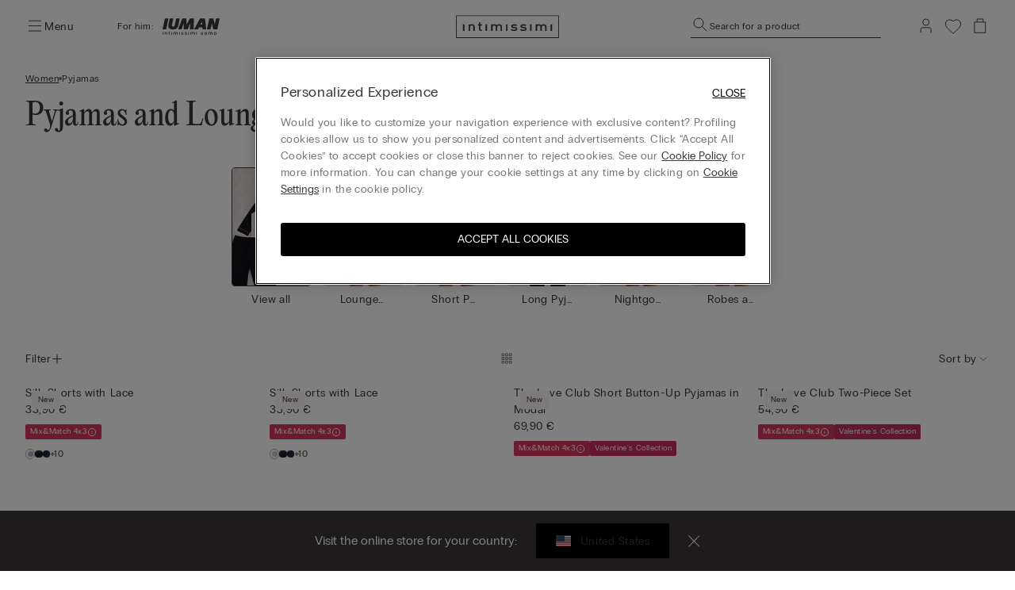

--- FILE ---
content_type: text/html;charset=UTF-8
request_url: https://www.intimissimi.com/lt/women/pyjamas/
body_size: 59097
content:
<!DOCTYPE html>
<html lang="en-LT">
<head>
<meta http-equiv="content-language" content="en-LT" />
<meta charset=UTF-8>
<meta http-equiv="x-ua-compatible" content="ie=edge">
<meta content="width=device-width, initial-scale=1, maximum-scale=1" name="viewport">
<meta name="theme-color" content="transparent"/>

<script type="text/javascript" src="https://try.abtasty.com/4dbe27f27de592a99474def48e0158c2.js"></script>






    <title>Women&#x27;s Nightwear: Pyjamas, Dresses and Robes | Intimissimi</title>






<meta name="description" content="Discover the Intimissimi nightwear and homewear selection: choose from nightgowns, dressing gowns, silk and satin pyjamas and much more - shop now."/>





    
        
        <link rel="canonical" href="https://www.intimissimi.com/lt/women/pyjamas/" />
    

    
        <meta property="og:type" content="website">
    

    
        <meta property="og:site_name" content="intimissimi">
    

    
        <meta property="og:title" content="Women&#39;s Nightwear: Pyjamas, Dresses and Robes | Intimissimi">
    

    
        <meta property="og:url" content="https://www.intimissimi.com/lt/women/pyjamas/">
    

    
        <meta property="og:description" content="Discover the Intimissimi nightwear and homewear selection: choose from nightgowns, dressing gowns, silk and satin pyjamas and much more - shop now.">
    






<script src="https://sdk.woosmap.com/localities/localitieswidget.2.0.js?key=woos-8a9bb531-192d-3cce-bb87-5f14e8819981"></script>

<link rel="icon" type="image/png" href="/on/demandware.static/Sites-intimissimi-eu-Site/-/default/dwf32f9daa/images/favicon.ico" />



<link rel="stylesheet" href="/on/demandware.static/Sites-intimissimi-eu-Site/-/en_LT/v1769307753844/css/global.css" />
<link rel="stylesheet" href="/on/demandware.static/Sites-intimissimi-eu-Site/-/en_LT/v1769307753844/css/productTileComponent.css" />


    <link rel="stylesheet" href="/on/demandware.static/Sites-intimissimi-eu-Site/-/en_LT/v1769307753844/css/search.css" />

    <link rel="stylesheet" href="/on/demandware.static/Sites-intimissimi-eu-Site/-/en_LT/v1769307753844/css/customCarousel.css" />


<link rel="preload" href="/on/demandware.static/Sites-intimissimi-eu-Site/-/default/dw52e61590/fonts/PPEditorialNew-Regular.woff2" as="font" type="font/woff2" crossorigin="anonymous"/>

<style>
    @font-face {
        font-family: 'EditorialNew-Regular';
        src: url("/on/demandware.static/Sites-intimissimi-eu-Site/-/default/dw52e61590/fonts/PPEditorialNew-Regular.woff2") format('woff2'),
            url("/on/demandware.static/Sites-intimissimi-eu-Site/-/default/dw12ef20a7/fonts/PPEditorialNew-Regular.woff") format('woff'),
            url("/on/demandware.static/Sites-intimissimi-eu-Site/-/default/dweca048a4/fonts/PPEditorialNew-Regular.otf") format('opentype');
        font-weight: 400;
        font-style: normal;
        font-display: swap;
    }
</style>
<link rel="preload" href="/on/demandware.static/Sites-intimissimi-eu-Site/-/default/dw49bf7f0d/fonts/PPRadioGrotesk-Bold.woff2" as="font" type="font/woff2" crossorigin="anonymous"/>
<link rel="preload" href="/on/demandware.static/Sites-intimissimi-eu-Site/-/default/dw670654ab/fonts/PPRadioGrotesk-Regular.woff2" as="font" type="font/woff2" crossorigin="anonymous"/>

<style>
    @font-face {
        font-family: 'PPRadioGrotesk';
        src: url("/on/demandware.static/Sites-intimissimi-eu-Site/-/default/dw670654ab/fonts/PPRadioGrotesk-Regular.woff2") format('woff2'),
            url("/on/demandware.static/Sites-intimissimi-eu-Site/-/default/dw945e8f63/fonts/PPRadioGrotesk-Regular.woff") format('woff'),
            url("/on/demandware.static/Sites-intimissimi-eu-Site/-/default/dwd0844796/fonts/PPRadioGrotesk-Regular.otf") format('opentype');
        font-weight: 400;
        font-style: normal;
        font-display: swap;
    }
    @font-face {
        font-family: 'PPRadioGrotesk';
        src: url("/on/demandware.static/Sites-intimissimi-eu-Site/-/default/dw49bf7f0d/fonts/PPRadioGrotesk-Bold.woff2") format('woff2'),
            url("/on/demandware.static/Sites-intimissimi-eu-Site/-/default/dw2ba887f5/fonts/PPRadioGrotesk-Bold.woff") format('woff'),
            url("/on/demandware.static/Sites-intimissimi-eu-Site/-/default/dwf8f09bdd/fonts/PPRadioGrotesk-Bold.otf") format('opentype');
        font-weight: 600;
        font-style: normal;
        font-display: swap;
    }
</style>




    <script type="application/ld+json">
{
  "@context": "https://schema.org/",
   "@type": "BreadcrumbList",
   "itemListElement": [
    
        {
            "@type": "ListItem",
            "position": "1",
            "name": "Women",
            "item": "https://www.intimissimi.com/lt/women/"
        },
    
        {
            "@type": "ListItem",
            "position": "2",
            "name": "Pyjamas",
            "item": "https://www.intimissimi.com/lt/women/pyjamas/"
        }
    
    ]
}
</script>








<meta name="chrome" content="nointentdetection">










<link rel="alternate" hreflang="it-CH" href="https://www.intimissimi.com/ch/it/donna/pigiami/" />





<link rel="alternate" hreflang="de-CH" href="https://www.intimissimi.com/ch/damen/pyjamas/" />



<link rel="alternate" hreflang="fr-CH" href="https://www.intimissimi.com/ch/fr/femme/pyjamas/" />








<link rel="alternate" hreflang="en-IE" href="https://www.intimissimi.com/ie/women/pyjamas/" />





<link rel="alternate" hreflang="en-EE" href="https://www.intimissimi.com/ee/women/pyjamas/" />



<link rel="alternate" hreflang="en-LV" href="https://www.intimissimi.com/lv/women/nightwear/" />



<link rel="alternate" hreflang="en-LT" href="https://www.intimissimi.com/lt/women/pyjamas/" />



<link rel="alternate" hreflang="en-MT" href="https://www.intimissimi.com/mt/women/pyjamas/" />



<link rel="alternate" hreflang="en-CY" href="https://www.intimissimi.com/cy/women/pyjamas/" />



<link rel="alternate" hreflang="en-SI" href="https://www.intimissimi.com/si/women/pyjamas/" />



<link rel="alternate" hreflang="fr-LU" href="https://www.intimissimi.com/lu/femme/pyjamas/" />








<link rel="alternate" hreflang="el-GR" href="https://www.intimissimi.com/gr/%CE%B3%CF%85%CE%BD%CE%B1%CE%B9%CE%BA%CE%B1/%CF%80%CE%B9%CF%84%CE%B6%CE%AC%CE%BC%CE%B5%CF%82/" />










<link rel="alternate" hreflang="en-HK" href="https://www.intimissimi.com/hk/women/pyjamas/" />










<link rel="alternate" hreflang="hu-HU" href="https://www.intimissimi.com/hu/noi/pizsamak/" />










<link rel="alternate" hreflang="ja-JP" href="https://www.intimissimi.com/jp/%E3%82%A6%E3%82%A3%E3%83%A1%E3%83%B3%E3%82%BA/%E3%83%91%E3%82%B8%E3%83%A3%E3%83%9E/" />












<link rel="alternate" hreflang="tr-TR" href="https://www.intimissimi.com/tr/kad%C4%B1n/pijama/" />










<link rel="alternate" hreflang="uk-UA" href="https://www.intimissimi.com/ua/%D0%B6%D1%96%D0%BD%D0%BE%D1%87%D0%B0_%D0%BA%D0%BE%D0%BB%D0%B5%D0%BA%D1%86%D1%96%D1%8F/%D0%BD%D1%96%D1%87%D0%BD%D0%B0_%D0%B1%D1%96%D0%BB%D0%B8%D0%B7%D0%BD%D0%B0/" />



<link rel="alternate" hreflang="ru-UA" href="https://www.intimissimi.com/ua/ru/%D0%B6%D0%B5%D0%BD%D1%89%D0%B8%D0%BD%D1%8B/%D0%BD%D0%BE%D1%87%D0%BD%D0%BE%D0%B5_%D0%B1%D0%B5%D0%BB%D1%8C%D0%B5/" />










<link rel="alternate" hreflang="en-US" href="https://www.intimissimi.com/us/women/pajamas/" />














<link rel="alternate" hreflang="pt-PT" href="https://www.intimissimi.com/pt/mulher/pijamas/" />










<link rel="alternate" hreflang="fr-FR" href="https://www.intimissimi.com/fr/femme/pyjamas/" />










<link rel="alternate" hreflang="fr-BE" href="https://www.intimissimi.com/be/fr/femme/pyjamas/" />



<link rel="alternate" hreflang="nl-BE" href="https://www.intimissimi.com/be/nl/dames/pyjamas/" />





<link rel="alternate" hreflang="en-BE" href="https://www.intimissimi.com/be/women/pyjamas/" />








<link rel="alternate" hreflang="sk-SK" href="https://www.intimissimi.com/sk/zena/pyzama/" />










<link rel="alternate" hreflang="es-ES" href="https://www.intimissimi.com/es/mujer/pijamas/" />



<link rel="alternate" hreflang="ca-ES" href="https://www.intimissimi.com/es/ca/dona/pijames/" />










<link rel="alternate" hreflang="hr-HR" href="https://www.intimissimi.com/hr/zene/pidzame/" />



















<link rel="alternate" hreflang="en-GB" href="https://www.intimissimi.com/uk/women/pyjamas/" />








<link rel="alternate" hreflang="de-AT" href="https://www.intimissimi.com/at/damen/pyjamas/" />










<link rel="alternate" hreflang="sv-SE" href="https://www.intimissimi.com/se/dam/pyjamas/" />





<link rel="alternate" hreflang="en-SE" href="https://www.intimissimi.com/se/en/women/pyjamas/" />








<link rel="alternate" hreflang="en-DK" href="https://www.intimissimi.com/dk/women/pyjamas/" />










<link rel="alternate" hreflang="es-MX" href="https://www.intimissimi.com/mx/mujer/pijamas/" />










<link rel="alternate" hreflang="nl-NL" href="https://www.intimissimi.com/nl/nl/dames/pyjamas/" />



<link rel="alternate" hreflang="en-NL" href="https://www.intimissimi.com/nl/women/pyjamas/" />








<link rel="alternate" hreflang="ro-RO" href="https://www.intimissimi.com/ro/femei/pijamale/" />



<link rel="alternate" hreflang="en-RO" href="https://www.intimissimi.com/ro/en/women/pyjamas/" />








<link rel="alternate" hreflang="cs-CZ" href="https://www.intimissimi.com/cz/damske/pyzama/" />










<link rel="alternate" hreflang="de-DE" href="https://www.intimissimi.com/de/damen/pyjamas/" />










<link rel="alternate" hreflang="pl-PL" href="https://www.intimissimi.com/pl/kobieta/pi%C5%BCamy/" />










<link rel="alternate" hreflang="it-IT" href="https://www.intimissimi.com/it/donna/pigiami/" />








<script>//common/scripts.isml</script>

<script type="text/javascript" src="/on/demandware.static/Sites-intimissimi-eu-Site/-/en_LT/v1769307753844/js/vendor.min.js"></script>
<script defer type="text/javascript" src="/on/demandware.static/Sites-intimissimi-eu-Site/-/en_LT/v1769307753844/js/main.min.js"></script>

<script defer="defer" lang="javascript" src="/on/demandware.static/Sites-intimissimi-eu-Site/-/en_LT/v1769307753844/js/productTileComponent.min.js"></script>

    <script defer type="text/javascript" src="/on/demandware.static/Sites-intimissimi-eu-Site/-/en_LT/v1769307753844/js/search.min.js"></script>

    <script defer type="text/javascript" src="/on/demandware.static/Sites-intimissimi-eu-Site/-/en_LT/v1769307753844/js/customCarousel.min.js"></script>

<script defer="defer" lang="javascript" src="https://cdns.gigya.com/js/gigya.js?apikey=3_KZJ8N5naj8NkK97iRqqOaW0XJAX003WUd_4YQQT1ztdYVDE-omzqIgGlfI8YFXct">
{
    enabledProviders: 'facebook, googleplus, twitter'
}
</script>





<script>
(function(){
    window.Urls = {"getNewsletterPopup":"/lt/newsletter/"};
    window.SitePreferences = {"NewsletterPopupExpiryDays":5,"NewsletterPopupEnabled":false,"NewsletterPopupDelay":15000,"NewsletterDisabledEndpoints":["Account-QRSignup","Account-QRSignupConfirm"]};
    window.FindYourSizeData = {"findYourSizeData":"{\n\"first\":{\"from\":68,\"to\":73,\"it\":1,\"eu\":70,\"es\":80,\"fr\":80,\"gb\":32, \"pt\":32,\"lu\":80, \"hk\":32},\n\"second\":{\"from\":74,\"to\":78,\"it\":2,\"eu\":75,\"es\":85,\"fr\":85,\"gb\":34, \"pt\":34,\"lu\":85, \"hk\":34},\n\"third\":{\"from\":79,\"to\":83,\"it\":3,\"eu\":80,\"es\":90,\"fr\":90,\"gb\":36, \"pt\":36,\"lu\":90, \"hk\":36},\n\"fourth\":{\"from\":84,\"to\":88,\"it\":4,\"eu\":85,\"es\":95,\"fr\":95,\"gb\":38, \"pt\":38,\"lu\":95, \"hk\":38},\n\"fifth\":{\"from\":89,\"to\":93,\"it\":5,\"eu\":90,\"es\":100,\"fr\":100,\"gb\":40, \"pt\":40,\"lu\":100, \"hk\":40},\n\"sixth\":{\"from\":94,\"to\":98,\"it\":6,\"eu\":95,\"es\":105,\"fr\":105,\"gb\":42, \"pt\":42,\"lu\":105, \"hk\":42},\n\"seventh\":{\"from\":27,\"to\":28,\"us\":32},\n\"eigth\":{\"from\":29,\"to\":30,\"us\":34},\n\"ninth\":{\"from\":31,\"to\":32,\"us\":36},\n\"tenth\":{\"from\":33,\"to\":34,\"us\":38},\n\"eleventh\":{\"from\":35,\"to\":37,\"us\":40},\n\"twelveth\":{\"from\":38,\"to\":39,\"us\":42}\n}"};
    window.FindYourSizeDataCirc = {"findYourSizeDataCirc":"{\n\"it_1\":{\"A\":{\"from\":73, \"to\":77},\"B\":{\"from\":78, \"to\":83},\"C\":{\"from\":84, \"to\":88},\"D\":{\"from\":89, \"to\":93},\"E\":{\"from\":94, \"to\":98},\"F\":{\"from\":99, \"to\":103}},\n\"it_2\":{\"A\":{\"from\":78, \"to\":83},\"B\":{\"from\":84, \"to\":88},\"C\":{\"from\":89, \"to\":93},\"D\":{\"from\":94, \"to\":98},\"E\":{\"from\":99, \"to\":103},\"F\":{\"from\":104, \"to\":108}},\n\"it_3\":{\"A\":{\"from\":84, \"to\":88},\"B\":{\"from\":89, \"to\":93},\"C\":{\"from\":94, \"to\":98},\"D\":{\"from\":99, \"to\":103},\"E\":{\"from\":104, \"to\":108},\"F\":{\"from\":109, \"to\":113}},\n\"it_4\":{\"A\":{\"from\":89, \"to\":93},\"B\":{\"from\":94, \"to\":98},\"C\":{\"from\":99, \"to\":103},\"D\":{\"from\":104, \"to\":108},\"E\":{\"from\":109, \"to\":113},\"F\":{\"from\":114, \"to\":118}},\n\"it_5\":{\"A\":{\"from\":94, \"to\":98},\"B\":{\"from\":99, \"to\":103},\"C\":{\"from\":104, \"to\":108},\"D\":{\"from\":109, \"to\":113},\"E\":{\"from\":114, \"to\":118},\"F\":{\"from\":119, \"to\":123}},\n\"it_6\":{\"A\":{\"from\":99, \"to\":103},\"B\":{\"from\":104, \"to\":108},\"C\":{\"from\":109, \"to\":113},\"D\":{\"from\":114, \"to\":118},\"E\":{\"from\":119, \"to\":123},\"F\":{\"from\":124, \"to\":128}},\n\"eu_70\":{\"A\":{\"from\":73, \"to\":77},\"B\":{\"from\":78, \"to\":83},\"C\":{\"from\":84, \"to\":88},\"D\":{\"from\":89, \"to\":93},\"E\":{\"from\":94, \"to\":98},\"F\":{\"from\":99, \"to\":103}},\n\"eu_75\":{\"A\":{\"from\":78, \"to\":83},\"B\":{\"from\":84, \"to\":88},\"C\":{\"from\":89, \"to\":93},\"D\":{\"from\":94, \"to\":98},\"E\":{\"from\":99, \"to\":103},\"F\":{\"from\":104, \"to\":108}},\n\"eu_80\":{\"A\":{\"from\":84, \"to\":88},\"B\":{\"from\":89, \"to\":93},\"C\":{\"from\":94, \"to\":98},\"D\":{\"from\":99, \"to\":103},\"E\":{\"from\":104, \"to\":108},\"F\":{\"from\":109, \"to\":113}},\n\"eu_85\":{\"A\":{\"from\":89, \"to\":93},\"B\":{\"from\":94, \"to\":98},\"C\":{\"from\":99, \"to\":103},\"D\":{\"from\":104, \"to\":108},\"E\":{\"from\":109, \"to\":113},\"F\":{\"from\":114, \"to\":118}},\n\"eu_90\":{\"A\":{\"from\":94, \"to\":98},\"B\":{\"from\":99, \"to\":103},\"C\":{\"from\":104, \"to\":108},\"D\":{\"from\":109, \"to\":113},\"E\":{\"from\":114, \"to\":118},\"F\":{\"from\":119, \"to\":123}},\n\"eu_95\":{\"A\":{\"from\":99, \"to\":103},\"B\":{\"from\":104, \"to\":108},\"C\":{\"from\":109, \"to\":113},\"D\":{\"from\":114, \"to\":118},\"E\":{\"from\":119, \"to\":123},\"F\":{\"from\":124, \"to\":128}},\n\"es_80\":{\"A\":{\"from\":73, \"to\":77},\"B\":{\"from\":78, \"to\":83},\"C\":{\"from\":84, \"to\":88},\"D\":{\"from\":89, \"to\":93},\"E\":{\"from\":94, \"to\":98},\"F\":{\"from\":99, \"to\":103}},\n\"es_85\":{\"A\":{\"from\":78, \"to\":83},\"B\":{\"from\":84, \"to\":88},\"C\":{\"from\":89, \"to\":93},\"D\":{\"from\":94, \"to\":98},\"E\":{\"from\":99, \"to\":103},\"F\":{\"from\":104, \"to\":108}},\n\"es_90\":{\"A\":{\"from\":84, \"to\":88},\"B\":{\"from\":89, \"to\":93},\"C\":{\"from\":94, \"to\":98},\"D\":{\"from\":99, \"to\":103},\"E\":{\"from\":104, \"to\":108},\"F\":{\"from\":109, \"to\":113}},\n\"es_95\":{\"A\":{\"from\":89, \"to\":93},\"B\":{\"from\":94, \"to\":98},\"C\":{\"from\":99, \"to\":103},\"D\":{\"from\":104, \"to\":108},\"E\":{\"from\":109, \"to\":113},\"F\":{\"from\":114, \"to\":118}},\n\"es_100\":{\"A\":{\"from\":94, \"to\":98},\"B\":{\"from\":99, \"to\":103},\"C\":{\"from\":104, \"to\":108},\"D\":{\"from\":109, \"to\":113},\"E\":{\"from\":114, \"to\":118},\"F\":{\"from\":119, \"to\":123}},\n\"es_105\":{\"A\":{\"from\":99, \"to\":103},\"B\":{\"from\":104, \"to\":108},\"C\":{\"from\":109, \"to\":113},\"D\":{\"from\":114, \"to\":118},\"E\":{\"from\":119, \"to\":123},\"F\":{\"from\":124, \"to\":128}},\n\"fr_80\":{\"A\":{\"from\":73, \"to\":77},\"B\":{\"from\":78, \"to\":83},\"C\":{\"from\":84, \"to\":88},\"D\":{\"from\":89, \"to\":93},\"E\":{\"from\":94, \"to\":98},\"F\":{\"from\":99, \"to\":103}},\n\"fr_85\":{\"A\":{\"from\":78, \"to\":83},\"B\":{\"from\":84, \"to\":88},\"C\":{\"from\":89, \"to\":93},\"D\":{\"from\":94, \"to\":98},\"E\":{\"from\":99, \"to\":103},\"F\":{\"from\":104, \"to\":108}},\n\"fr_90\":{\"A\":{\"from\":84, \"to\":88},\"B\":{\"from\":89, \"to\":93},\"C\":{\"from\":94, \"to\":98},\"D\":{\"from\":99, \"to\":103},\"E\":{\"from\":104, \"to\":108},\"F\":{\"from\":109, \"to\":113}},\n\"fr_95\":{\"A\":{\"from\":89, \"to\":93},\"B\":{\"from\":94, \"to\":98},\"C\":{\"from\":99, \"to\":103},\"D\":{\"from\":104, \"to\":108},\"E\":{\"from\":109, \"to\":113},\"F\":{\"from\":114, \"to\":118}},\n\"fr_100\":{\"A\":{\"from\":94, \"to\":98},\"B\":{\"from\":99, \"to\":103},\"C\":{\"from\":104, \"to\":108},\"D\":{\"from\":109, \"to\":113},\"E\":{\"from\":114, \"to\":118},\"F\":{\"from\":119, \"to\":123}},\n\"fr_105\":{\"A\":{\"from\":99, \"to\":103},\"B\":{\"from\":104, \"to\":108},\"C\":{\"from\":109, \"to\":113},\"D\":{\"from\":114, \"to\":118},\"E\":{\"from\":119, \"to\":123},\"F\":{\"from\":124, \"to\":128}},\n\"lu_80\":{\"A\":{\"from\":73, \"to\":77},\"B\":{\"from\":78, \"to\":83},\"C\":{\"from\":84, \"to\":88},\"D\":{\"from\":89, \"to\":93},\"E\":{\"from\":94, \"to\":98},\"F\":{\"from\":99, \"to\":103}},\n\"lu_85\":{\"A\":{\"from\":78, \"to\":83},\"B\":{\"from\":84, \"to\":88},\"C\":{\"from\":89, \"to\":93},\"D\":{\"from\":94, \"to\":98},\"E\":{\"from\":99, \"to\":103},\"F\":{\"from\":104, \"to\":108}},\n\"lu_90\":{\"A\":{\"from\":84, \"to\":88},\"B\":{\"from\":89, \"to\":93},\"C\":{\"from\":94, \"to\":98},\"D\":{\"from\":99, \"to\":103},\"E\":{\"from\":104, \"to\":108},\"F\":{\"from\":109, \"to\":113}},\n\"lu_95\":{\"A\":{\"from\":89, \"to\":93},\"B\":{\"from\":94, \"to\":98},\"C\":{\"from\":99, \"to\":103},\"D\":{\"from\":104, \"to\":108},\"E\":{\"from\":109, \"to\":113},\"F\":{\"from\":114, \"to\":118}},\n\"lu_100\":{\"A\":{\"from\":94, \"to\":98},\"B\":{\"from\":99, \"to\":103},\"C\":{\"from\":104, \"to\":108},\"D\":{\"from\":109, \"to\":113},\"E\":{\"from\":114, \"to\":118},\"F\":{\"from\":119, \"to\":123}},\n\"lu_105\":{\"A\":{\"from\":99, \"to\":103},\"B\":{\"from\":104, \"to\":108},\"C\":{\"from\":109, \"to\":113},\"D\":{\"from\":114, \"to\":118},\"E\":{\"from\":119, \"to\":123},\"F\":{\"from\":124, \"to\":128}},\n\"us_32\":{\"A\":{\"from\":29, \"to\":30},\"B\":{\"from\":31, \"to\":32},\"C\":{\"from\":33, \"to\":34},\"D\":{\"from\":35, \"to\":36},\"DD\":{\"from\":37, \"to\":39},\"DDD\":{\"from\":40, \"to\":41}},\n\"us_34\":{\"A\":{\"from\":31, \"to\":32},\"B\":{\"from\":33, \"to\":34},\"C\":{\"from\":35, \"to\":36},\"D\":{\"from\":37, \"to\":39},\"DD\":{\"from\":40, \"to\":41},\"DDD\":{\"from\":41, \"to\":43}},\n\"us_36\":{\"A\":{\"from\":33, \"to\":34},\"B\":{\"from\":35, \"to\":36},\"C\":{\"from\":37, \"to\":39},\"D\":{\"from\":40, \"to\":41},\"DD\":{\"from\":41, \"to\":43},\"DDD\":{\"from\":43, \"to\":44}},\n\"us_38\":{\"A\":{\"from\":35, \"to\":36},\"B\":{\"from\":37, \"to\":39},\"C\":{\"from\":40, \"to\":41},\"D\":{\"from\":41, \"to\":43},\"DD\":{\"from\":43, \"to\":44},\"DDD\":{\"from\":45, \"to\":46}},\n\"us_40\":{\"A\":{\"from\":37, \"to\":39},\"B\":{\"from\":40, \"to\":41},\"C\":{\"from\":41, \"to\":43},\"D\":{\"from\":43, \"to\":44},\"DD\":{\"from\":45, \"to\":46},\"DDD\":{\"from\":47, \"to\":48}},\n\"us_42\":{\"A\":{\"from\":40, \"to\":41},\"B\":{\"from\":41, \"to\":43},\"C\":{\"from\":43, \"to\":44},\"D\":{\"from\":45, \"to\":46},\"DD\":{\"from\":47, \"to\":48},\"DDD\":{\"from\":49, \"to\":50}},\n\"gb_32\":{\"A\":{\"from\":73, \"to\":77},\"B\":{\"from\":78, \"to\":83},\"C\":{\"from\":84, \"to\":88},\"D\":{\"from\":89, \"to\":93},\"DD\":{\"from\":94, \"to\":98},\"F\":{\"from\":99, \"to\":103}},\n\"gb_34\":{\"A\":{\"from\":78, \"to\":83},\"B\":{\"from\":84, \"to\":88},\"C\":{\"from\":89, \"to\":93},\"D\":{\"from\":94, \"to\":98},\"DD\":{\"from\":99, \"to\":103},\"F\":{\"from\":104, \"to\":108}},\n\"gb_36\":{\"A\":{\"from\":84, \"to\":88},\"B\":{\"from\":89, \"to\":93},\"C\":{\"from\":94, \"to\":98},\"D\":{\"from\":99, \"to\":103},\"DD\":{\"from\":104, \"to\":108},\"F\":{\"from\":109, \"to\":113}},\n\"gb_38\":{\"A\":{\"from\":89, \"to\":93},\"B\":{\"from\":94, \"to\":98},\"C\":{\"from\":99, \"to\":103},\"D\":{\"from\":104, \"to\":108},\"DD\":{\"from\":109, \"to\":113},\"F\":{\"from\":114, \"to\":118}},\n\"gb_40\":{\"A\":{\"from\":94, \"to\":98},\"B\":{\"from\":99, \"to\":103},\"C\":{\"from\":104, \"to\":108},\"D\":{\"from\":109, \"to\":113},\"DD\":{\"from\":114, \"to\":118},\"F\":{\"from\":119, \"to\":123}},\n\"gb_42\":{\"A\":{\"from\":99, \"to\":103},\"B\":{\"from\":104, \"to\":108},\"C\":{\"from\":109, \"to\":113},\"D\":{\"from\":114, \"to\":118},\"DD\":{\"from\":119, \"to\":123},\"F\":{\"from\":124, \"to\":128}},\n\"pt_32\":{\"A\":{\"from\":73, \"to\":77},\"B\":{\"from\":78, \"to\":83},\"C\":{\"from\":84, \"to\":88},\"D\":{\"from\":89, \"to\":93},\"E\":{\"from\":94, \"to\":98},\"F\":{\"from\":99, \"to\":103}},\n\"pt_34\":{\"A\":{\"from\":78, \"to\":83},\"B\":{\"from\":84, \"to\":88},\"C\":{\"from\":89, \"to\":93},\"D\":{\"from\":94, \"to\":98},\"E\":{\"from\":99, \"to\":103},\"F\":{\"from\":104, \"to\":108}},\n\"pt_36\":{\"A\":{\"from\":84, \"to\":88},\"B\":{\"from\":89, \"to\":93},\"C\":{\"from\":94, \"to\":98},\"D\":{\"from\":99, \"to\":103},\"E\":{\"from\":104, \"to\":108},\"F\":{\"from\":109, \"to\":113}},\n\"pt_38\":{\"A\":{\"from\":89, \"to\":93},\"B\":{\"from\":94, \"to\":98},\"C\":{\"from\":99, \"to\":103},\"D\":{\"from\":104, \"to\":108},\"E\":{\"from\":109, \"to\":113},\"F\":{\"from\":114, \"to\":118}},\n\"pt_40\":{\"A\":{\"from\":94, \"to\":98},\"B\":{\"from\":99, \"to\":103},\"C\":{\"from\":104, \"to\":108},\"D\":{\"from\":109, \"to\":113},\"E\":{\"from\":114, \"to\":118},\"F\":{\"from\":119, \"to\":123}},\n\"pt_42\":{\"A\":{\"from\":99, \"to\":103},\"B\":{\"from\":104, \"to\":108},\"C\":{\"from\":109, \"to\":113},\"D\":{\"from\":114, \"to\":118},\"E\":{\"from\":119, \"to\":123},\"F\":{\"from\":124, \"to\":128}},\n\"hk_32\":{\"A\":{\"from\":73, \"to\":77},\"B\":{\"from\":78, \"to\":83},\"C\":{\"from\":84, \"to\":88},\"D\":{\"from\":89, \"to\":93},\"E\":{\"from\":94, \"to\":98},\"F\":{\"from\":99, \"to\":103}},\n\"hk_34\":{\"A\":{\"from\":78, \"to\":83},\"B\":{\"from\":84, \"to\":88},\"C\":{\"from\":89, \"to\":93},\"D\":{\"from\":94, \"to\":98},\"E\":{\"from\":99, \"to\":103},\"F\":{\"from\":104, \"to\":108}},\n\"hk_36\":{\"A\":{\"from\":84, \"to\":88},\"B\":{\"from\":89, \"to\":93},\"C\":{\"from\":94, \"to\":98},\"D\":{\"from\":99, \"to\":103},\"E\":{\"from\":104, \"to\":108},\"F\":{\"from\":109, \"to\":113}},\n\"hk_38\":{\"A\":{\"from\":89, \"to\":93},\"B\":{\"from\":94, \"to\":98},\"C\":{\"from\":99, \"to\":103},\"D\":{\"from\":104, \"to\":108},\"E\":{\"from\":109, \"to\":113},\"F\":{\"from\":114, \"to\":118}},\n\"hk_40\":{\"A\":{\"from\":94, \"to\":98},\"B\":{\"from\":99, \"to\":103},\"C\":{\"from\":104, \"to\":108},\"D\":{\"from\":109, \"to\":113},\"E\":{\"from\":114, \"to\":118},\"F\":{\"from\":119, \"to\":123}},\n\"hk_42\":{\"A\":{\"from\":99, \"to\":103},\"B\":{\"from\":104, \"to\":108},\"C\":{\"from\":109, \"to\":113},\"D\":{\"from\":114, \"to\":118},\"E\":{\"from\":119, \"to\":123},\"F\":{\"from\":124, \"to\":128}}\n}"};
    window.Resources = {"payments":{"mandatoryField":"Required field"}};
    window.StoreAssortment = {"storeAssortments":"{\n\"codeDU\": \"I1\",\n\"codeU\": \"I2\",\n\"codeD\": \"I3\"\n}"};
    window.CustomizationClass = {"customizationClass":"{\n\"W_Bras\":{\n  \"customizationOptions\":[\"initials\"],\n  \"customizationPositions\":1,\n\"topDesktop\":1794,\n  \"leftDesktop\":982,\n  \"0\": \"A - Lato\",\n  \"1\": \"\",\n  \"2\":\"\"\n},\n\"W_Panties\":{\n  \"customizationOptions\":[\"initials\"],\n  \"customizationPositions\":2,\n  \"personalizationImgTop\":\"PartiBasse_fronte.jpg\",\n  \"personalizationImgDown\":\"PartiBasse_retro.jpg\",\n \"topDesktop\":1224,\n  \"leftDesktop\":1385,\n  \"topDesktopBack\":1215,\n  \"leftDesktopBack\":1396,\n  \"0\": \"A - Fronte\",\n  \"1\": \"A - Fronte\",\n  \"2\":\"B - Retro\"\n},\n\"W_Tops\":{\n  \"customizationOptions\":[\"initials\"],\n  \"customizationPositions\":2,\n  \"personalizationImgTop\":\"Canotta_alto.jpg\",\n  \"personalizationImgDown\":\"Canotta_basso.jpg\",\n    \"topDesktop\":1582,\n  \"leftDesktop\":1235,\n  \"topDesktopBack\":1959,\n  \"leftDesktopBack\":1235,\n  \"0\": \"A - Alto\",\n  \"1\": \"A - Alto\",\n  \"2\":\"B - Basso\",\n  \"switchDisable\": true\n},\n\"W_Kimono\":{\n  \"customizationOptions\":[\"initials\"],\n  \"customizationPositions\":1,\n     \"topDesktop\":1400,\n  \"leftDesktop\":1217,\n  \"0\": \"A - Fronte\",\n  \"1\": \"\",\n  \"2\":\"\"\n},\n\"W_silkKnickers\":{\n  \"customizationOptions\":[\"initials\"],\n  \"customizationPositions\":2,\n  \"personalizationImgTop\":\"Culotte_alto.jpg\",\n  \"personalizationImgDown\":\"Culotte_basso.jpg\",\n   \"topDesktop\":1052,\n  \"leftDesktop\":1363,\n  \"topDesktopBack\":1425,\n  \"leftDesktopBack\":1452,\n   \"0\": \"A - Alto\",\n   \"1\": \"A - Alto\",\n   \"2\":\"B - Basso\",\n  \"switchDisable\": true\n},\n\"M_TShirts\":{\n  \"customizationOptions\":[\"initials\"],\n  \"customizationPositions\":1,\n   \"topDesktop\":1584,\n  \"leftDesktop\":1226,\n  \"0\": \"A - Fronte\",\n  \"1\": \"\",\n  \"2\":\"\"\n},\n\"M_Boxer\":{\n  \"customizationOptions\":[\"initials\"],\n  \"customizationPositions\":1,\n    \"topDesktop\":1530,\n  \"leftDesktop\":1465,\n  \"0\": \"A - Fronte\",\n  \"1\": \"\",\n  \"2\":\"\"\n},\n\"M_Slip\":{\n  \"customizationOptions\":[\"initials\"],\n  \"customizationPositions\":1,\n    \"topDesktop\":1205,\n  \"leftDesktop\":1505,\n  \"0\": \"A - Fronte\",\n  \"1\": \"\",\n  \"2\":\"\"\n},\n\"W_Nightwear\":{\n  \"customizationOptions\":[\"initials\"],\n  \"customizationPositions\":1,\n    \"topDesktop\":1805,\n  \"leftDesktop\":1244,\n  \"0\": \"A - Fronte\",\n  \"1\": \"\",\n  \"2\":\"\"\n},\n\"M_Nightwear\":{\n  \"customizationOptions\":[\"initials\"],\n  \"customizationPositions\":1,\n   \"topDesktop\":1775,\n  \"leftDesktop\":1102,\n  \"0\": \"A - Fronte\",\n  \"1\": \"\",\n  \"2\":\"\"\n},\n\"M_Pijamas\":{\n  \"customizationOptions\":[\"initials\"],\n  \"customizationPositions\":1,\n   \"topDesktop\":1578,\n  \"leftDesktop\":1137,\n  \"0\": \"A - Fronte\",\n  \"1\": \"\",\n  \"2\": \"\"\n}\n}"};
    window.PersonalizationColor = {"personalizationColor":"[\n{\"src\":\"BLACK - 1800.JPG\",\n\"alt\":\"#000000\"\n},\n{\"src\":\"BLU - 1966.JPG\",\n\"alt\":\"#000033\"\n},\n{\"src\":\"CERALACCA - 1986.JPG\",\n\"alt\":\"#990033\"\n},\n{\"src\":\"GRIGIO - 1810.JPG\",\n\"alt\":\"#cccccc\"\n},\n{\"src\":\"ROSA - 1917.JPG\",\n\"alt\":\"#b98f8f\"\n},\n{\"src\":\"SETA - 1682.JPG\",\n\"alt\":\"#aea190\"\n}\n]"};
    window.Multilanguage = {"getMultilanguagePopup":"/on/demandware.store/Sites-intimissimi-eu-Site/en_LT/Newsletter-Multilanguage"};
    window.PersonalizationEnabledCountries = {"PersonalizationEnabledCountries":true}
    window.ll_script = {
        base: '/on/demandware.static/Sites-intimissimi-eu-Site/-/en_LT/v1769307753844/js/'
    };
}());
</script>


    <script type="text/javascript">
    (function() {
        function riskifiedBeaconLoad() {
        var store_domain = 'www.intimissimi.com';
        var session_id = 'fB07mhp_JVibKw__pUTk_XRnUcEygYYjP4I=';
        var url = ('https:' == document.location.protocol ? 'https://' : 'http://')
            + "beacon.riskified.com?shop=" + store_domain + "&sid=" + session_id;
        var s = document.createElement('script'); 
        s.type = 'text/javascript';
        s.async = true;
        s.src = url;
        var x = document.getElementsByTagName('script')[0];
        x.parentNode.insertBefore(s, x);
        }
        if (window.attachEvent)
        window.attachEvent('onload', riskifiedBeaconLoad)
        else
        window.addEventListener('load', riskifiedBeaconLoad, false);
    })();
</script>



<!-- Swiss Post -->












<!-- COREMEDIA HEAD -->








<link href="//sfra.production.calzedonia.coremedia.cloud/resource/themes/intimissimi/css/intimissimi-685640-77.css" rel="stylesheet" >
  <meta name="coremedia_content_id" content="724712"   >



<!-- END COREMEDIA HEAD -->

<script type="text/javascript">//<!--
/* <![CDATA[ (head-active_data.js) */
var dw = (window.dw || {});
dw.ac = {
    _analytics: null,
    _events: [],
    _category: "",
    _searchData: "",
    _anact: "",
    _anact_nohit_tag: "",
    _analytics_enabled: "true",
    _timeZone: "Europe/Rome",
    _capture: function(configs) {
        if (Object.prototype.toString.call(configs) === "[object Array]") {
            configs.forEach(captureObject);
            return;
        }
        dw.ac._events.push(configs);
    },
	capture: function() { 
		dw.ac._capture(arguments);
		// send to CQ as well:
		if (window.CQuotient) {
			window.CQuotient.trackEventsFromAC(arguments);
		}
	},
    EV_PRD_SEARCHHIT: "searchhit",
    EV_PRD_DETAIL: "detail",
    EV_PRD_RECOMMENDATION: "recommendation",
    EV_PRD_SETPRODUCT: "setproduct",
    applyContext: function(context) {
        if (typeof context === "object" && context.hasOwnProperty("category")) {
        	dw.ac._category = context.category;
        }
        if (typeof context === "object" && context.hasOwnProperty("searchData")) {
        	dw.ac._searchData = context.searchData;
        }
    },
    setDWAnalytics: function(analytics) {
        dw.ac._analytics = analytics;
    },
    eventsIsEmpty: function() {
        return 0 == dw.ac._events.length;
    }
};
/* ]]> */
// -->
</script>
<script type="text/javascript">//<!--
/* <![CDATA[ (head-cquotient.js) */
var CQuotient = window.CQuotient = {};
CQuotient.clientId = 'bhhr-intimissimi-eu';
CQuotient.realm = 'BHHR';
CQuotient.siteId = 'intimissimi-eu';
CQuotient.instanceType = 'prd';
CQuotient.locale = 'en_LT';
CQuotient.fbPixelId = '__UNKNOWN__';
CQuotient.activities = [];
CQuotient.cqcid='';
CQuotient.cquid='';
CQuotient.cqeid='';
CQuotient.cqlid='';
CQuotient.apiHost='api.cquotient.com';
/* Turn this on to test against Staging Einstein */
/* CQuotient.useTest= true; */
CQuotient.useTest = ('true' === 'false');
CQuotient.initFromCookies = function () {
	var ca = document.cookie.split(';');
	for(var i=0;i < ca.length;i++) {
	  var c = ca[i];
	  while (c.charAt(0)==' ') c = c.substring(1,c.length);
	  if (c.indexOf('cqcid=') == 0) {
		CQuotient.cqcid=c.substring('cqcid='.length,c.length);
	  } else if (c.indexOf('cquid=') == 0) {
		  var value = c.substring('cquid='.length,c.length);
		  if (value) {
		  	var split_value = value.split("|", 3);
		  	if (split_value.length > 0) {
			  CQuotient.cquid=split_value[0];
		  	}
		  	if (split_value.length > 1) {
			  CQuotient.cqeid=split_value[1];
		  	}
		  	if (split_value.length > 2) {
			  CQuotient.cqlid=split_value[2];
		  	}
		  }
	  }
	}
}
CQuotient.getCQCookieId = function () {
	if(window.CQuotient.cqcid == '')
		window.CQuotient.initFromCookies();
	return window.CQuotient.cqcid;
};
CQuotient.getCQUserId = function () {
	if(window.CQuotient.cquid == '')
		window.CQuotient.initFromCookies();
	return window.CQuotient.cquid;
};
CQuotient.getCQHashedEmail = function () {
	if(window.CQuotient.cqeid == '')
		window.CQuotient.initFromCookies();
	return window.CQuotient.cqeid;
};
CQuotient.getCQHashedLogin = function () {
	if(window.CQuotient.cqlid == '')
		window.CQuotient.initFromCookies();
	return window.CQuotient.cqlid;
};
CQuotient.trackEventsFromAC = function (/* Object or Array */ events) {
try {
	if (Object.prototype.toString.call(events) === "[object Array]") {
		events.forEach(_trackASingleCQEvent);
	} else {
		CQuotient._trackASingleCQEvent(events);
	}
} catch(err) {}
};
CQuotient._trackASingleCQEvent = function ( /* Object */ event) {
	if (event && event.id) {
		if (event.type === dw.ac.EV_PRD_DETAIL) {
			CQuotient.trackViewProduct( {id:'', alt_id: event.id, type: 'raw_sku'} );
		} // not handling the other dw.ac.* events currently
	}
};
CQuotient.trackViewProduct = function(/* Object */ cqParamData){
	var cq_params = {};
	cq_params.cookieId = CQuotient.getCQCookieId();
	cq_params.userId = CQuotient.getCQUserId();
	cq_params.emailId = CQuotient.getCQHashedEmail();
	cq_params.loginId = CQuotient.getCQHashedLogin();
	cq_params.product = cqParamData.product;
	cq_params.realm = cqParamData.realm;
	cq_params.siteId = cqParamData.siteId;
	cq_params.instanceType = cqParamData.instanceType;
	cq_params.locale = CQuotient.locale;
	
	if(CQuotient.sendActivity) {
		CQuotient.sendActivity(CQuotient.clientId, 'viewProduct', cq_params);
	} else {
		CQuotient.activities.push({activityType: 'viewProduct', parameters: cq_params});
	}
};
/* ]]> */
// -->
</script>
<!-- Demandware Apple Pay -->

<style type="text/css">ISAPPLEPAY{display:inline}.dw-apple-pay-button,.dw-apple-pay-button:hover,.dw-apple-pay-button:active{background-color:black;background-image:-webkit-named-image(apple-pay-logo-white);background-position:50% 50%;background-repeat:no-repeat;background-size:75% 60%;border-radius:5px;border:1px solid black;box-sizing:border-box;margin:5px auto;min-height:30px;min-width:100px;padding:0}
.dw-apple-pay-button:after{content:'Apple Pay';visibility:hidden}.dw-apple-pay-button.dw-apple-pay-logo-white{background-color:white;border-color:white;background-image:-webkit-named-image(apple-pay-logo-black);color:black}.dw-apple-pay-button.dw-apple-pay-logo-white.dw-apple-pay-border{border-color:black}</style>

</head>

<body class="cc-womanSite">

<script type="text/javascript" id="c53c04144c1b">
    (function () {
        var merchantConfig = {
            csp: false
        };

        var siteId = "c53c04144c1b";
function t(t,e){for(var n=t.split(""),r=0;r<n.length;++r)n[r]=String.fromCharCode(n[r].charCodeAt(0)+e);return n.join("")}function e(e){return t(e,-_).replace(/%SN%/g,siteId)}function n(t){try{if("number"==typeof t&&window.location&&window.location.pathname){for(var e=window.location.pathname.split("/"),n=[],r=0;r<=Math.min(e.length-1,Math.abs(t));r++)n.push(e[r]);return n.join("/")||"/"}}catch(t){}return"/"}function r(t){try{Q.ex=t,o()&&-1===Q.ex.indexOf(X.uB)&&(Q.ex+=X.uB),i()&&-1===Q.ex.indexOf(X.uBr)&&(Q.ex+=X.uBr),a()&&-1===Q.ex.indexOf(X.nIL)&&(Q.ex+=X.nIL),window.ftr__snp_cwc||(Q.ex+=X.s),B(Q)}catch(t){}}function o(){var t="no"+"op"+"fn",e="g"+"a",n="n"+"ame";return window[e]&&window[e][n]===t}function i(){return!(!navigator.brave||"function"!=typeof navigator.brave.isBrave)}function a(){return document.currentScript&&document.currentScript.src}function c(t,e){function n(o){try{o.blockedURI===t&&(e(),document.removeEventListener(r,n))}catch(t){document.removeEventListener(r,n)}}var r="securitypolicyviolation";document.addEventListener(r,n),setTimeout(function(){document.removeEventListener(r,n)},2*60*1e3)}function u(t,e,n,r){var o=!1;t="https://"+t,c(t,function(){r(!0),o=!0});var i=document.createElement("script");i.onerror=function(){if(!o)try{r(!1),o=!0}catch(t){}},i.onload=n,i.type="text/javascript",i.id="ftr__script",i.async=!0,i.src=t;var a=document.getElementsByTagName("script")[0];a.parentNode.insertBefore(i,a)}function f(){tt(X.uDF),setTimeout(w,N,X.uDF)}function s(t,e,n,r){var o=!1,i=new XMLHttpRequest;if(c("https:"+t,function(){n(new Error("CSP Violation"),!0),o=!0}),"//"===t.slice(0,2)&&(t="https:"+t),"withCredentials"in i)i.open("GET",t,!0);else{if("undefined"==typeof XDomainRequest)return;i=new XDomainRequest,i.open("GET",t)}Object.keys(r).forEach(function(t){i.setRequestHeader(t,r[t])}),i.onload=function(){"function"==typeof e&&e(i)},i.onerror=function(t){if("function"==typeof n&&!o)try{n(t,!1),o=!0}catch(t){}},i.onprogress=function(){},i.ontimeout=function(){"function"==typeof n&&n("tim"+"eo"+"ut",!1)},setTimeout(function(){i.send()},0)}function d(t,siteId,e){function n(t){var e=t.toString(16);return e.length%2?"0"+e:e}function r(t){if(t<=0)return"";for(var e="0123456789abcdef",n="",r=0;r<t;r++)n+=e[Math.floor(Math.random()*e.length)];return n}function o(t){for(var e="",r=0;r<t.length;r++)e+=n(t.charCodeAt(r));return e}function i(t){for(var e=t.split(""),n=0;n<e.length;++n)e[n]=String.fromCharCode(255^e[n].charCodeAt(0));return e.join("")}e=e?"1":"0";var a=[];return a.push(t),a.push(siteId),a.push(e),function(t){var e=40,n="";return t.length<e/2&&(n=","+r(e/2-t.length-1)),o(i(t+n))}(a.join(","))}function h(){function t(){F&&(tt(X.dUAL),setTimeout(w,N,X.dUAL))}function e(t,e){r(e?X.uAS+X.uF+X.cP:X.uAS+X.uF),F="F"+"T"+"R"+"A"+"U",setTimeout(w,N,X.uAS)}window.ftr__fdad(t,e)}function l(){function t(){F&&setTimeout(w,N,X.uDAD)}function e(t,e){r(e?X.uDS+X.uF+X.cP:X.uDS+X.uF),F="F"+"T"+"R"+"A"+"U",setTimeout(w,N,X.uDS)}window.ftr__radd(t,e)}function w(t){try{var e;switch(t){case X.uFP:e=O;break;case X.uDF:e=M;break;default:e=F}if(!e)return;var n=function(){try{et(),r(t+X.uS)}catch(t){}},o=function(e){try{et(),Q.td=1*new Date-Q.ts,r(e?t+X.uF+X.cP:t+X.uF),t===X.uFP&&f(),t===X.uDF&&(I?l():h()),t!==X.uAS&&t!==X.dUAL||I||l(),t!==X.uDS&&t!==X.uDAD||I&&h()}catch(t){r(X.eUoe)}};if(e==="F"+"T"+"R"+"A"+"U")return void o();u(e,void 0,n,o)}catch(e){r(t+X.eTlu)}}var g="22ge:t7mj8unkn;1forxgiurqw1qhw2vwdwxv",v="fort",p="erTo",m="ken",_=3;window.ftr__config={m:merchantConfig,s:"24",si:siteId};var y=!1,U=!1,T=v+p+m,x=400*24*60,A=10,S={write:function(t,e,r,o){void 0===o&&(o=!0);var i=0;window.ftr__config&&window.ftr__config.m&&window.ftr__config.m.ckDepth&&(i=window.ftr__config.m.ckDepth);var a,c,u=n(i);if(r?(a=new Date,a.setTime(a.getTime()+60*r*1e3),c="; expires="+a.toGMTString()):c="",!o)return void(document.cookie=escape(t)+"="+escape(e)+c+"; path="+u);for(var f=1,s=document.domain.split("."),d=A,h=!0;h&&s.length>=f&&d>0;){var l=s.slice(-f).join(".");document.cookie=escape(t)+"="+escape(e)+c+"; path="+u+"; domain="+l;var w=S.read(t);null!=w&&w==e||(l="."+l,document.cookie=escape(t)+"="+escape(e)+c+"; path="+u+"; domain="+l),h=-1===document.cookie.indexOf(t+"="+e),f++,d--}},read:function(t){var e=null;try{for(var n=escape(t)+"=",r=document.cookie.split(";"),o=32,i=0;i<r.length;i++){for(var a=r[i];a.charCodeAt(0)===o;)a=a.substring(1,a.length);0===a.indexOf(n)&&(e=unescape(a.substring(n.length,a.length)))}}finally{return e}}},D=window.ftr__config.s;D+="ck";var L=function(t){var e=!1,n=null,r=function(){try{if(!n||!e)return;n.remove&&"function"==typeof n.remove?n.remove():document.head.removeChild(n),e=!1}catch(t){}};document.head&&(!function(){n=document.createElement("link"),n.setAttribute("rel","pre"+"con"+"nect"),n.setAttribute("cros"+"sori"+"gin","anonymous"),n.onload=r,n.onerror=r,n.setAttribute("href",t),document.head.appendChild(n),e=!0}(),setTimeout(r,3e3))},E=e(g||"22ge:t7mj8unkn;1forxgiurqw1qhw2vwdwxv"),C=t("[0Uhtxhvw0LG",-_),R=t("[0Fruuhodwlrq0LG",-_),P=t("Li0Qrqh0Pdwfk",-_),k=e("dss1vlwhshuirupdqfhwhvw1qhw"),q=e("2241414142gqv0txhu|"),F,b="fgq71iruwhu1frp",M=e("(VQ(1"+b+"2vq2(VQ(2vfulsw1mv"),V=e("(VQ(1"+b+"2vqV2(VQ(2vfulsw1mv"),O;window.ftr__config&&window.ftr__config.m&&window.ftr__config.m.fpi&&(O=window.ftr__config.m.fpi+e("2vq2(VQ(2vfulsw1mv"));var I=!1,N=10;window.ftr__startScriptLoad=1*new Date;var j=function(t){var e="ft"+"r:tok"+"enR"+"eady";window.ftr__tt&&clearTimeout(window.ftr__tt),window.ftr__tt=setTimeout(function(){try{delete window.ftr__tt,t+="_tt";var n=document.createEvent("Event");n.initEvent(e,!1,!1),n.detail=t,document.dispatchEvent(n)}catch(t){}},1e3)},B=function(t){var e=function(t){return t||""},n=e(t.id)+"_"+e(t.ts)+"_"+e(t.td)+"_"+e(t.ex)+"_"+e(D),r=x;!isNaN(window.ftr__config.m.ckTTL)&&window.ftr__config.m.ckTTL&&(r=window.ftr__config.m.ckTTL),S.write(T,n,r,!0),j(n),window.ftr__gt=n},G=function(){var t=S.read(T)||"",e=t.split("_"),n=function(t){return e[t]||void 0};return{id:n(0),ts:n(1),td:n(2),ex:n(3),vr:n(4)}},H=function(){for(var t={},e="fgu",n=[],r=0;r<256;r++)n[r]=(r<16?"0":"")+r.toString(16);var o=function(t,e,r,o,i){var a=i?"-":"";return n[255&t]+n[t>>8&255]+n[t>>16&255]+n[t>>24&255]+a+n[255&e]+n[e>>8&255]+a+n[e>>16&15|64]+n[e>>24&255]+a+n[63&r|128]+n[r>>8&255]+a+n[r>>16&255]+n[r>>24&255]+n[255&o]+n[o>>8&255]+n[o>>16&255]+n[o>>24&255]},i=function(){if(window.Uint32Array&&window.crypto&&window.crypto.getRandomValues){var t=new window.Uint32Array(4);return window.crypto.getRandomValues(t),{d0:t[0],d1:t[1],d2:t[2],d3:t[3]}}return{d0:4294967296*Math.random()>>>0,d1:4294967296*Math.random()>>>0,d2:4294967296*Math.random()>>>0,d3:4294967296*Math.random()>>>0}},a=function(){var t="",e=function(t,e){for(var n="",r=t;r>0;--r)n+=e.charAt(1e3*Math.random()%e.length);return n};return t+=e(2,"0123456789"),t+=e(1,"123456789"),t+=e(8,"0123456789")};return t.safeGenerateNoDash=function(){try{var t=i();return o(t.d0,t.d1,t.d2,t.d3,!1)}catch(t){try{return e+a()}catch(t){}}},t.isValidNumericalToken=function(t){return t&&t.toString().length<=11&&t.length>=9&&parseInt(t,10).toString().length<=11&&parseInt(t,10).toString().length>=9},t.isValidUUIDToken=function(t){return t&&32===t.toString().length&&/^[a-z0-9]+$/.test(t)},t.isValidFGUToken=function(t){return 0==t.indexOf(e)&&t.length>=12},t}(),X={uDF:"UDF",dUAL:"dUAL",uAS:"UAS",uDS:"UDS",uDAD:"UDAD",uFP:"UFP",mLd:"1",eTlu:"2",eUoe:"3",uS:"4",uF:"9",tmos:["T5","T10","T15","T30","T60"],tmosSecs:[5,10,15,30,60],bIR:"43",uB:"u",uBr:"b",cP:"c",nIL:"i",s:"s"};try{var Q=G();try{Q.id&&(H.isValidNumericalToken(Q.id)||H.isValidUUIDToken(Q.id)||H.isValidFGUToken(Q.id))?window.ftr__ncd=!1:(Q.id=H.safeGenerateNoDash(),window.ftr__ncd=!0),Q.ts=window.ftr__startScriptLoad,B(Q),window.ftr__snp_cwc=!!S.read(T),window.ftr__snp_cwc||(M=V);for(var $="for"+"ter"+".co"+"m",z="ht"+"tps://c"+"dn9."+$,J="ht"+"tps://"+Q.id+"-"+siteId+".cd"+"n."+$,K="http"+"s://cd"+"n3."+$,W=[z,J,K],Y=0;Y<W.length;Y++)L(W[Y]);var Z=new Array(X.tmosSecs.length),tt=function(t){for(var e=0;e<X.tmosSecs.length;e++)Z[e]=setTimeout(r,1e3*X.tmosSecs[e],t+X.tmos[e])},et=function(){for(var t=0;t<X.tmosSecs.length;t++)clearTimeout(Z[t])};window.ftr__fdad=function(e,n){if(!y){y=!0;var r={};r[P]=d(window.ftr__config.s,siteId,window.ftr__config.m.csp),s(E,function(n){try{var r=n.getAllResponseHeaders().toLowerCase();if(r.indexOf(R.toLowerCase())>=0){var o=n.getResponseHeader(R);window.ftr__altd2=t(atob(o),-_-1)}if(r.indexOf(C.toLowerCase())<0)return;var i=n.getResponseHeader(C),a=t(atob(i),-_-1);if(a){var c=a.split(":");if(c&&2===c.length){for(var u=c[0],f=c[1],s="",d=0,h=0;d<20;++d)s+=d%3>0&&h<12?siteId.charAt(h++):Q.id.charAt(d);var l=f.split(",");if(l.length>1){var w=l[0],g=l[1];F=u+"/"+w+"."+s+"."+g}}}e()}catch(t){}},function(t,e){n&&n(t,e)},r)}},window.ftr__radd=function(t,e){function n(e){try{var n=e.response,r=function(t){function e(t,o,i){try{if(i>=n)return{name:"",nextOffsetToProcess:o,error:"Max pointer dereference depth exceeded"};for(var a=[],c=o,u=t.getUint8(c),f=0;f<r;){if(f++,192==(192&u)){var s=(63&u)<<8|t.getUint8(c+1),d=e(t,s,i+1);if(d.error)return d;var h=d.name;return a.push(h),{name:a.join("."),nextOffsetToProcess:c+2}}if(!(u>0)){if(0!==u)return{name:"",nextOffsetToProcess:c,error:"Unexpected length at the end of name: "+u.toString()};return{name:a.join("."),nextOffsetToProcess:c+1}}for(var l="",w=1;w<=u;w++)l+=String.fromCharCode(t.getUint8(c+w));a.push(l),c+=u+1,u=t.getUint8(c)}return{name:"",nextOffsetToProcess:c,error:"Max iterations exceeded"}}catch(t){return{name:"",nextOffsetToProcess:o,error:"Unexpected error while parsing response: "+t.toString()}}}for(var n=4,r=100,o=16,i=new DataView(t),a=i.getUint16(0),c=i.getUint16(2),u=i.getUint16(4),f=i.getUint16(6),s=i.getUint16(8),d=i.getUint16(10),h=12,l=[],w=0;w<u;w++){var g=e(i,h,0);if(g.error)throw new Error(g.error);if(h=g.nextOffsetToProcess,!Number.isInteger(h))throw new Error("invalid returned offset");var v=g.name,p=i.getUint16(h);h+=2;var m=i.getUint16(h);h+=2,l.push({qname:v,qtype:p,qclass:m})}for(var _=[],w=0;w<f;w++){var g=e(i,h,0);if(g.error)throw new Error(g.error);if(h=g.nextOffsetToProcess,!Number.isInteger(h))throw new Error("invalid returned offset");var y=g.name,U=i.getUint16(h);if(U!==o)throw new Error("Unexpected record type: "+U.toString());h+=2;var T=i.getUint16(h);h+=2;var x=i.getUint32(h);h+=4;var A=i.getUint16(h);h+=2;for(var S="",D=h,L=0;D<h+A&&L<r;){L++;var E=i.getUint8(D);D+=1;S+=(new TextDecoder).decode(t.slice(D,D+E)),D+=E}if(L>=r)throw new Error("Max iterations exceeded while reading TXT data");h+=A,_.push({name:y,type:U,class:T,ttl:x,data:S})}return{transactionId:a,flags:c,questionCount:u,answerCount:f,authorityCount:s,additionalCount:d,questions:l,answers:_}}(n);if(!r)throw new Error("Error parsing DNS response");if(!("answers"in r))throw new Error("Unexpected response");var o=r.answers;if(0===o.length)throw new Error("No answers found");var i=o[0].data;if(i=i.replace(/^"(.*)"$/,"$1"),decodedVal=function(t){var e=40,n=32,r=126;try{for(var o=atob(t),i="",a=0;a<o.length;a++)i+=function(t){var o=t.charCodeAt(0),i=o-e;return i<n&&(i=r-(n-i)+1),String.fromCharCode(i)}(o[a]);return atob(i)}catch(t){return}}(i),!decodedVal)throw new Error("failed to decode the value");var a=function(t){var e="_"+"D"+"L"+"M"+"_",n=t.split(e);if(!(n.length<2)){var r=n[0],o=n[1];if(!(r.split(".").length-1<1))return{jURL:r,eURL:o}}}(decodedVal);if(!a)throw new Error("failed to parse the value");var c=a.jURL,u=a.eURL;F=function(t){for(var e="",n=0,r=0;n<20;++n)e+=n%3>0&&r<12?siteId.charAt(r++):Q.id.charAt(n);return t.replace("/PRM1","").replace("/PRM2","/main.").replace("/PRM3",e).replace("/PRM4",".js")}(c),window.ftr__altd3=u,t()}catch(t){}}function r(t,n){e&&e(t,n)}if(!U){window.ftr__config.m.dr==="N"+"D"+"R"&&e(new Error("N"+"D"+"R"),!1),q&&k||e(new Error("D"+"P"+"P"),!1),U=!0;try{var o=function(t){for(var e=new Uint8Array([0,0]),n=new Uint8Array([1,0]),r=new Uint8Array([0,1]),o=new Uint8Array([0,0]),i=new Uint8Array([0,0]),a=new Uint8Array([0,0]),c=t.split("."),u=[],f=0;f<c.length;f++){var s=c[f];u.push(s.length);for(var d=0;d<s.length;d++)u.push(s.charCodeAt(d))}u.push(0);var h=16,l=new Uint8Array([0,h]),w=new Uint8Array([0,1]),g=new Uint8Array(e.length+n.length+r.length+o.length+i.length+a.length+u.length+l.length+w.length);return g.set(e,0),g.set(n,e.length),g.set(r,e.length+n.length),g.set(o,e.length+n.length+r.length),g.set(i,e.length+n.length+r.length+o.length),g.set(a,e.length+n.length+r.length+o.length+i.length),g.set(u,e.length+n.length+r.length+o.length+i.length+a.length),g.set(l,e.length+n.length+r.length+o.length+i.length+a.length+u.length),g.set(w,e.length+n.length+r.length+o.length+i.length+a.length+u.length+l.length),g}(k);!function(t,e,n,r,o){var i=!1,a=new XMLHttpRequest;if(c("https:"+t,function(){o(new Error("CSP Violation"),!0),i=!0}),"//"===t.slice(0,2)&&(t="https:"+t),"withCredentials"in a)a.open("POST",t,!0);else{if("undefined"==typeof XDomainRequest)return;a=new XDomainRequest,a.open("POST",t)}a.responseType="arraybuffer",a.setRequestHeader("Content-Type",e),a.onload=function(){"function"==typeof r&&r(a)},a.onerror=function(t){if("function"==typeof o&&!i)try{o(t,!1),i=!0}catch(t){}},a.onprogress=function(){},a.ontimeout=function(){"function"==typeof o&&o("tim"+"eo"+"ut",!1)},setTimeout(function(){a.send(n)},0)}(q,"application/dns-message",o,n,r)}catch(t){e(t,!1)}}};var nt=O?X.uFP:X.uDF;tt(nt),setTimeout(w,N,nt)}catch(t){r(X.mLd)}}catch(t){}})();
</script>


    


    








<div class="analytics helperData hidden"
    data-currency="EUR"
    data-page-type="listing"
    data-item_brand="Intimissimi"
    data-varianturl="/on/demandware.store/Sites-intimissimi-eu-Site/en_LT/Product-GetVariantData?pid=PID_PLACEHOLDER&amp;pview=tile"
    data-first-level="int_woman"
    data-second-level="int_woman_nightwear"
    data-third-level=""
    data-fourth-level=""
    data-fifth-level=""
    data-frequently-user="false"
    data-user-id=""
></div>

<script>
var pageTemplate = 'category';
var currentPage = window.location.href;

if (pageTemplate === 'funnel_step2') {
    if (currentPage.indexOf('payment') > -1) {
        pageTemplate = 'funnel_step3';
    }
}

var loginMode = '';
var login = 'not_logged';
var userType = '';
if (loginMode === 'persistent_login' || loginMode === 'login') {
    userType = 'standard_user';
} else if (login === 'logged') {
    userType = '';
} else {
    userType = '';
}

var userAge = '';
var userPointsFidelity = '';
if (login === 'logged') {
    userAge = isNaN(parseInt(userAge)) ? userAge : parseInt(userAge);
    userPointsFidelity = isNaN(parseInt(userPointsFidelity)) ? userPointsFidelity : parseInt(userPointsFidelity);
} else {
    userAge = '';
    userPointsFidelity = '';
}

dataLayer = [{
    'event': 'wSetup',
    'ss_event_id': Date.now().toString().concat(Math.random().toString(36).substring(1, 13)),
    'channel': 'store',
    'login': 'not_logged',
    'language_cd': 'en',
    'pageType': 'listing',
    'shopCategory': 'second_level',
    'firstLevelCategory': 'int_woman',
    'secondLevelCategory': 'int_woman_nightwear',
    'thirdLevelCategory': '',
    'fourthLevelCategory': '',
    'fifthLevelCategory': '',
    'loginMode': '',
    'wishListTotalItems': parseInt('0'),
    'cartTotalItems': parseInt('0'),
    'userId': '',
    'userGender': '',
    'userDateOfBirth': '',
    'userCountry': '',
    'userDateOfRegistration': '',
    'userAge': userAge,
    'userCity': '',
    'userFidelityNumber': '',
    'userPointsFidelity': userPointsFidelity,
    'userClusterFidelity': '',
    'userType': userType,
    'pageTemplate': pageTemplate,
    'ambiente': 'production',
    'country': 'LT',
    'envCurrency': 'EUR',
    
        'basket_amount': parseFloat('0'),
    
    'userCap': '',
    'userCreditCard': '',
    'idFacebookLogin': 'not_available',
    
}];

try {
    if ('listing' === 'home') {
        localStorage.setItem('listtypeforcart', 'home');
        localStorage.setItem('listtype', 'home');
    }
} catch (e) { }
</script>

<!-- Google Tag Manager -->
<script>(function(w,d,s,l,i){w[l]=w[l]||[];w[l].push({'gtm.start':
new Date().getTime(),event:'gtm.js'});var f=d.getElementsByTagName(s)[0],
j=d.createElement(s),dl=l!='dataLayer'?'&l='+l:'';j.async=true;j.src=
'https://www.googletagmanager.com/gtm.js?id='+i+dl;f.parentNode.insertBefore(j,
f);
})(window,document,'script','dataLayer', 'GTM-T5HTNBX');</script>
<!-- End Google Tag Manager -->
<!-- Google Tag Manager (noscript) -->
<noscript><iframe src="https://www.googletagmanager.com/ns.html?id=GTM-T5HTNBX"
height="0" width="0"
style="display:none;visibility:hidden"></iframe></noscript>
<!-- End Google Tag Manager (noscript) -->



<div class="page page--full" data-action="Search-Show" data-querystring="cgid=INT_Woman_Nightwear" >












<div class="js-overlay-footer-language cc-footer-overlayBlur hide-for-large"></div>


























<!-- COREMEDIA HEAD -->








<link href="//sfra.production.calzedonia.coremedia.cloud/resource/themes/intimissimi/css/intimissimi-685640-77.css" rel="stylesheet" >
  <meta name="coremedia_content_id" content="724712"   >



<!-- END COREMEDIA HEAD -->



<div id="notifications"></div>
<header class="cc-mainHeader-container js-mainHeader-container">
    
    <div class="cc-mainHeader-sovraheader">
        
        <div class="top-header-placement">
            
             






        </div>

    </div>

    <div class="js-intMenu-overlay cc-intMenu-overlay"></div>
    <div class="cc-mainHeader js-mainHeader cc-mainHeader_default grid-container">
        
        
        <div class="cc-mainHeader-item cc-mainHeader-item_menu">
            <button class="cc-mainHeader-menu js-open-left-menu" type="button" aria-controls="sg-navbar-collapse" aria-expanded="false" aria-label="Menu">
                <i class="" role="presentation">
    <svg class="cc-mainHeader-svgIcon no-margin" aria-hidden=true   >
        <use href="/on/demandware.static/Sites-intimissimi-eu-Site/-/en_LT/v1769307753844/images/sprite.svg#hamburger" />
    </svg>
</i>
                <span class="cc-mainHeader-label regular show-for-large">Menu</span>
            </button>
            <button class="cc-mainHeader-search js-mainHeader-search analytic-header-icon hide-for-large" data-analytic-name="search" type="button" aria-controls="search" aria-expanded="false" aria-label="Toggle search">
                <i class="" role="presentation">
    <svg class="cc-mainHeader-svgIcon no-margin" aria-hidden=true   >
        <use href="/on/demandware.static/Sites-intimissimi-eu-Site/-/en_LT/v1769307753844/images/sprite.svg#search" />
    </svg>
</i>
            </button>

            
            <div class="cc-mainHeader-item js-mainHeader-item_tabGender cc-mainHeader-item_tabGender"></div>
        </div>

        
        <div class="cc-mainHeader-item cc-mainHeader-item_logo js-mainHeader-item_logo"></div>

        
        <div class="cc-mainHeader-item cc-mainHeader-item_services">
            








<div class="cc-mainHeader-services">
    <button class="cc-mainHeader-search js-mainHeader-search show-for-large analytic-header-icon" data-analytic-name="search" type="button" aria-controls="search" aria-expanded="false" tabindex="-1">
        <i class="" role="presentation">
    <svg class="cc-mainHeader-svgIcon cc-mainHeader-svgIcon-search" aria-hidden=true   >
        <use href="/on/demandware.static/Sites-intimissimi-eu-Site/-/en_LT/v1769307753844/images/sprite.svg#search" />
    </svg>
</i>
        <span class="cc-textS cc-mainHeader-seach-text">Search for a product</span>
    </button>

    












<div class="cc-mainHeader-login js-mainHeader-login">
    <a href="/lt/account/" class="no-hover cc-mainHeader-login-link analytic-header-icon js-layer-login" data-analytic-name="login" aria-labelledby="mainHeaderLoginLabel">
        
            <i class="" role="presentation">
    <svg class="cc-mainHeader-svgIcon cc-mainHeader-svgIcon_services" aria-hidden=true   >
        <use href="/on/demandware.static/Sites-intimissimi-eu-Site/-/en_LT/v1769307753844/images/sprite.svg#account" />
    </svg>
</i>
        
        <span class="cc-mainHeader-login-label" id="mainHeaderLoginLabel">
            Profile
        </span>
    </a>
    <ul class="cc-mainHeader-login-onHover js-mainHeader-login-onHover">
        <li class="cc-mainHeader-login-item cc-mainHeader-login-item_first ">
            
                <span>
                    <a href="https://www.intimissimi.com/lt/login/" class="js-layer-login analytics-content-button small" data-name="register-or-log-in-your-account">Log in</a>
                    <span class="small">/</span>
                    <a href="https://www.intimissimi.com/lt/login/" class="js-layer-login analytics-content-button small" data-name="register-or-log-in-your-account">Register</a>
                </span>
                <a href="https://www.intimissimi.com/lt/login/" class="js-layer-login analytics-content-button" aria-label="Open">
                    <i class="" role="presentation">
    <svg class="cc-mainHeader-svgIcon_login no-margin" aria-hidden=true   >
        <use href="/on/demandware.static/Sites-intimissimi-eu-Site/-/en_LT/v1769307753844/images/sprite.svg#arrow-right-new" />
    </svg>
</i>
                </a>
            
        </li>
        
            <li class="cc-mainHeader-login-item">
                <span class="cc-mainHeader-login-link no-margin no-hover analytics-menu-items" data-analytic-name="account_loyalty">
                    <i class="" role="presentation">
    <svg class="cc-mainHeader-svgIcon_login" aria-hidden=true   >
        <use href="/on/demandware.static/Sites-intimissimi-eu-Site/-/en_LT/v1769307753844/images/sprite.svg#star" />
    </svg>
</i>
                    <span class="cc-mainHeader-login-span small">
                        <a href="https://www.intimissimi.com/lt/loyaltymyintimissimi/">My Intimissimi</a>
                        <span class="js-profileText-header ">
                            
                        </span>
                    </span>
                </span>
            </li>
        
        <li class="cc-mainHeader-login-item">
            <a href="https://www.intimissimi.com/lt/myprofile/" class="cc-mainHeader-login-link no-margin no-hover analytics-menu-items" data-analytic-name="my_profile">
                <i class="" role="presentation">
    <svg class="cc-mainHeader-svgIcon_login" aria-hidden=true   >
        <use href="/on/demandware.static/Sites-intimissimi-eu-Site/-/en_LT/v1769307753844/images/sprite.svg#account" />
    </svg>
</i>
                <span class="cc-mainHeader-login-span small">Profile</span>
            </a>
        </li>
        <li class="cc-mainHeader-login-item">
            <a href="https://www.intimissimi.com/lt/orders/" class="cc-mainHeader-login-link no-margin no-hover analytics-menu-items" data-analytic-name="my_orders">
                <i class="" role="presentation">
    <svg class="cc-mainHeader-svgIcon_login" aria-hidden=true   >
        <use href="/on/demandware.static/Sites-intimissimi-eu-Site/-/en_LT/v1769307753844/images/sprite.svg#order-list" />
    </svg>
</i>
                <span class="cc-mainHeader-login-span small">My Orders</span>
            </a>
        </li>
    </ul>
</div>




    







<div class="modal fade" id="requestPasswordResetModal" tabindex="-1" role="dialog" aria-labelledby="requestPasswordResetModal">
    <div class="modal-dialog" role="document">
        <div class="modal-content">
            <div class="modal-header">
                <button type="button" class="close" data-dismiss="modal" aria-label="Close">
                    <i class="" role="presentation">
    <svg class="no-margin large" aria-hidden=true   >
        <use href="/on/demandware.static/Sites-intimissimi-eu-Site/-/en_LT/v1769307753844/images/sprite.svg#ico-close" />
    </svg>
</i>
                </button>
                <div class="cc-caption modal-title request-password-title">Forgot your Password</div>
                <div class="cc-text modal-title social-request-password-title hidden" data-title="Create a new password to continue">
                    Create a new password to continue
                </div>
            </div>

            <div class="modal-body">
                







<p class="modal-description request-password-body-description hidden">
    Provide your account email address to receive an email to reset your password.
</p>

<p class="modal-description social-request-password-body-description hidden">
    Your email address is already associated with a social media profile. Log in with your social media profile or enter your email address here. We will send you a link to create a new password.
</p>
<form class="reset-password-form" action="/on/demandware.store/Sites-intimissimi-eu-Site/en_LT/Account-PasswordResetDialogForm?mobile=" method="POST" name="email-form" id="email-form" data-parsley-validate>
    <div class="request-password-body text-left">
        <div class="form-fields-item form-group required">
            <label for="reset-password-email">
                <span class="form-fields-item__input-label">Email (Required)</span>
                <input
                    id="reset-password-email"
                    type="email"
                    class="form-fields-item__input-field is-valid-input form-control"
                    name="loginEmail"
                    aria-describedby="reset-password-email-error"
                    aria-required="true"
                    aria-invalid="true"
                >
            </label>
            <div
                id="reset-password-email-error"
                class="invalid-feedback reset-password-email-error invisible"
                aria-live="assertive"
            >
                <i class="cc-orderCancellation-feedbackMessage_icon" role="presentation">
    <svg class="no-margin" aria-hidden=true   >
        <use href="/on/demandware.static/Sites-intimissimi-eu-Site/-/en_LT/v1769307753844/images/sprite.svg#error" />
    </svg>
</i>
                Please enter a valid email address.
            </div>
        </div>
    </div>
    <div class="send-email-btn">
        <button
            type="submit"
            id="submitEmailButton"
            class="button button--primary extended">
            Send
        </button>
    </div>
    <input type="hidden" name="csrf_token" value="lLEAIQ9h2bJ7_b7O5yEAGbjXH8RcnF4Qe1KO4y_4i_xPmnqVyYGAlGZB1xOX2WPfZikgqXEkcdoyLS47_HgtY89OS5akMKvNy_03zbT66a6iIvFrLQ_LRZdfquBa4thBX_xWACT21TmalfpeItwqeDlfQOoANb55v3rirA38l0nQ-fFz_6s="/>
</form>

            </div>
        </div>
    </div>
</div>



<div id="login-popup" class="hidden">
    <div class="cc-loginLayer-close close-button js-close-login-popup">
        <i class="" role="presentation">
    <svg class="cc-loginLayer-close-icon"  aria-label="Close"  >
        <use href="/on/demandware.static/Sites-intimissimi-eu-Site/-/en_LT/v1769307753844/images/sprite.svg#ico-login-close" />
    </svg>
</i>
    </div>
    

<form data-validate action="/on/demandware.store/Sites-intimissimi-eu-Site/en_LT/Account-Login?rurl=1" class="login" method="POST" name="login-form">
    
        <div class="js-original-title">
            <p class="modal-title-for-login cc-caption">Log in/Register</p>
            <p class="modal-subtitle-for-login cc-textL">Log in with your email</p>
        </div>
        <div class="cc-layerLogin__confirmRegister js-layerLoginConfirmRegister hidden">
            <p class="modal-title-for-login cc-caption">You have already confirmed via link your registration.</p>
            <p class="modal-subtitle-for-login cc-textL">You have already confirmed via link your registration, sign in to continue with an experience customized for you!</p>
        </div>
    

    <p class="social-login-form-error caption hidden" name="social-login-form-error" id="social-login-form-error"></p>
    <p class="login-form-error caption" name="login-form-error" id="login-form-error"></p>
    <p class="hidden caption login-form-error-generic" name="login-form-error-fields" id="login-error-fields">
        Please check the error(s) highlighted below.
    </p>

    <p class="hidden" id="login-error-label">There is already an account on Intimissimi.com for this email address. &lt;a onclick=$(&quot;#password-reset&quot;).click() id=&quot;password-reset-label&quot; class=&quot;password-reset-label&quot; data-toggle=&quot;modal&quot; data-target=&quot;#requestPasswordResetModal&quot;&gt;retrieve your password&lt;/a&gt; or {1} if you can't log in {2}</p>

    <div class="login-form-container">
        <label>
            <span class="form-fields-item__input-label">Email (Required)</span>
            <input type="text" class="form-fields-item__input-field login-form-container_input" id="login-form-email"
            name="loginEmail" required data-parsley-required-message="Please enter a valid email address." data-parsley-type-message="Please enter a valid email address.">
        </label>
        <label class="form-fields-item__label">
                <span class="form-fields-item__input-label">Password (Required)</span>
                <input type="password" class="form-fields-item__input-field pwd-input login-form-container_input" id="login-form-password" name="loginPassword"
                autocomplete="off" required data-parsley-required-message="Please enter a password.">
                <div class="toggle-password"></div>
        </label>
        <button class="button button--tertiary login-form-container_button" type="button" id="password-reset"
        aria-label="Forgotten password?"
        data-toggle="modal" href="/on/demandware.store/Sites-intimissimi-eu-Site/en_LT/Account-PasswordResetDialogForm" data-target="#requestPasswordResetModal">
            <span>Forgotten password?</span>
        </button>
        <div class="login-forgot-password-save-access">
            <div class="remember-me-container">
                <label for="rememberMeTwo" class="boolean-field toggleButton login-save-access cc-remembermeToggler">
                    <input id="rememberMeTwo" name="loginRememberMe" type="checkbox" class="toggleButton__input"  />
                    <span class="toggleButton__switch"></span>
                    <span class="toggleButton__label">Stay logged in</span>
                </label>
                <i class="info-icon cc-info-icon-container info-icon-position-right" role="presentation">
                    <span class="cc-icon-info-wrapper">
                        <i class="cc-info-icon" role="presentation">
    <svg class="small"  aria-label="Open info to read more information"  >
        <use href="/on/demandware.static/Sites-intimissimi-eu-Site/-/en_LT/v1769307753844/images/sprite.svg#info" />
    </svg>
</i>
                    </span>
                    <div class="tooltip info-rememberme for-modal hide">
                        <img src="/on/demandware.static/Sites-intimissimi-eu-Site/-/default/dwbab428ff/images/close-white.svg" class="close-button-info-tooltip" width="14" alt="" loading="lazy">
                        <p class="tooltip-title">Easy login</p>
                        <p class="tooltip-subtitle">
                            If you select &ldquo;Stay logged in&rdquo;, a cookie will be activated to allow you to stay logged in to your account even after your session has ended. To keep your account secure, only use this function on personal devices.
                            <a href="/lt/cookie-policy-intimissimi.html" class="cookie-policy-tooltip">
                                Cookie Policy
                            </a>
                        </p>
                    </div>
                </i>


                <div class="popover-remember-me for-modal text-left hidden">
                <img src="/on/demandware.static/Sites-intimissimi-eu-Site/-/default/dwbab428ff/images/close-white.svg" class="close-button-info-popover" width="13" alt="" loading="lazy">
                <p class="dark tooltip-title">Stay logged in</p>
                <p class="dark tooltip-subtitle">If you select &ldquo;Stay logged in&rdquo;, a cookie will be activated to allow you to stay logged in to your account even after your session has ended. To keep your account secure, only use this function on personal devices.<a href="/lt/cookie-policy-intimissimi.html" class="cookie-policy-tooltip">Cookie Policy</a></p>
                </div>
            </div>
        </div>

        
            <input type="hidden" name="csrf_token" value="lLEAIQ9h2bJ7_b7O5yEAGbjXH8RcnF4Qe1KO4y_4i_xPmnqVyYGAlGZB1xOX2WPfZikgqXEkcdoyLS47_HgtY89OS5akMKvNy_03zbT66a6iIvFrLQ_LRZdfquBa4thBX_xWACT21TmalfpeItwqeDlfQOoANb55v3rirA38l0nQ-fFz_6s="/>
        
        <button type="submit" class="button button--primary wide extended login-cta for-modal">Log in</button>
    </div>
</form>

    
        <div class="js-gigya-login-wrp">
            
            
    <div class="cell gigyaLoginCell">
        
        <div id="loginLayerGigya" class="socialLoginContainer" data-url="https://www.intimissimi.com/on/demandware.store/Sites-intimissimi-eu-Site/en_LT/GigyaResource-SocialLoginResult?rurl=1"></div>
        <script>
            var onGigyaServiceReady = function() {
                gigya.socialize.addEventHandlers({
                    onLogin:gigyaHandlerResult
                });
                if ($('.page').data('action') === 'Login-Show') {
                    if ($('body').width() < '375') {
                        gigya.socialize.showLoginUI({
                            containerID: "loginGigya",
                            cid: '',
                            width: 280,
                            height: 30,
                            buttonSize: 30,
                            showTermsLink: false,
                            buttonsStyle: "fullLogoColored"
                        });
                        gigya.socialize.showLoginUI({
                            containerID: "registerGigya",
                            cid: '',
                            width: 280,
                            height: 30,
                            buttonSize: 30,
                            showTermsLink: false,
                            buttonsStyle: "fullLogoColored"
                        });
                    } else{
                        gigya.socialize.showLoginUI({
                            containerID: "loginGigya",
                            cid: '',
                            width: 340,
                            height: 40,
                            buttonSize: 40,
                            showTermsLink: false,
                            buttonsStyle: "fullLogoColored"
                        });
                        gigya.socialize.showLoginUI({
                            containerID: "registerGigya",
                            cid: '',
                            width: 340,
                            height: 40,
                            buttonSize: 40,
                            showTermsLink: false,
                            buttonsStyle: "fullLogoColored"
                        });
                    }
                } else {
                    if ($('body').width() < '414') {
                        gigya.socialize.showLoginUI({
                            containerID: "loginLayerGigya",
                            cid: '',
                            width: $(window).width() - 32,
							height: Math.ceil(($(window).width() - 32 - 20) / (3 * 96/37)),
							buttonSize: Math.ceil(($(window).width() - 32 - 20) / (3 * 96/37)),
                            showTermsLink: false,
                            buttonsStyle: "fullLogoColored"
                        });
                    } else if (Foundation.MediaQuery.atLeast('medium')) {
                        gigya.socialize.showLoginUI({
                            containerID: "loginLayerGigya",
                            cid: '',
                            width: 340,
                            height: 40,
                            buttonSize: 40,
                            showTermsLink: false,
                            buttonsStyle: "fullLogoColored"
                        });
                        gigya.socialize.showLoginUI({
                            containerID: "loginLayerGigya",
                            cid: '',
                            width: 340,
                            height: 40,
                            buttonSize: 40,
                            showTermsLink: false,
                            buttonsStyle: "fullLogoColored"
                        });
                    } else {
                        gigya.socialize.showLoginUI({
                            containerID: "loginLayerGigya",
                            cid: '',
                            width: 320,
                            height: 35,
                            buttonSize: 35,
                            showTermsLink: false,
                            buttonsStyle: "fullLogoColored"
                        });
                        gigya.socialize.showLoginUI({
                            containerID: "loginLayerGigya",
                            cid: '',
                            width: 320,
                            height: 35,
                            buttonSize: 35,
                            showTermsLink: false,
                            buttonsStyle: "fullLogoColored"
                        });
                    }
                }
            }

            function gigyaHandlerResult(result) {
                $('body').trigger('socialLogin:handler', {loginResult: result});
            }

        </script>
        <p class="social-login-account-accept" id="socialLoginDescription">
            By logging in, you accept the terms, conditions of use and privacy policy of the social network. For information on the use of your data on this site, please see our
            <a href="/lt/privacy-policy-intimissimi-v2.html" target="_blank" class="font-normal underline color-fossil" aria-describedby="socialLoginDescription">
                Privacy Policy
            </a>
        </p>
    </div>


        </div>
        <hr class="login-popup-spacer" />
        <div class="login-popup-footer login-popup-footer-old  js-loginPopupFooter">
            <p class="cc-new-customer-title cc-textL">New user?</p>
            
                <a href="#" title="register-now"
                    class="button button--secondary cc-modal-registration-button js-modal-registration">Sign up now</a>
            
        </div>

        <div class="login-popup-footer login-popup-footer-new hidden js-loginPopupFooter">
            <p class="cc-new-customer-title cc-textL">New user?</p>
            <p class="cc-new-customer-text cc-text">Complete your registration using the same email address and/or phone number.</p>
            
                <p class="cc-new-customer-text cc-text">Complete your registration using the same email address and/or phone number.</p>
            
            
                <a href="#" title="register-now"
                    class="button button--secondary cc-modal-registration-button js-modal-registration">Sign up now</a>
            
        </div>
    
</div>
    <input type="hidden" class="js-modal-loyalty-registration-fake" />


<input type="hidden" id="isNewRegistrationActive" value="true" />
<input type="hidden" id="isLoyaltyAvailable" value="true" />
<input type="hidden" id="registrationModalURL" data-url="/on/demandware.store/Sites-intimissimi-eu-Site/en_LT/Account-RegistrationModal" />
<input type="hidden" id="registrationLoyaltyModalURL" data-url="/on/demandware.store/Sites-intimissimi-eu-Site/en_LT/Account-RegistrationLoyaltyModal" />


    <a href="/lt/wishlist/" class="show-for-large cc-mainHeader-wishlist js-mainHeader-wishlist no-hover analytic-header-icon " data-analytic-name="wish_list" data-mini-url="" aria-label="View wishlist">
        <i class="" role="presentation">
    <svg class="cc-mainHeader-svgIcon cc-mainHeader-svgIcon_services" aria-hidden=true   >
        <use href="/on/demandware.static/Sites-intimissimi-eu-Site/-/en_LT/v1769307753844/images/sprite.svg#wishlist" />
    </svg>
</i>
        <span class="cc-mainHeader-counter cc-mainHeader-counter_wishlist js-mainHeader-counter hidden">
    0.0
</span>



    </a>
    <input type="hidden" id="wishlistItems" value="null" role="presentation" tabindex="-1"/>

    <div class="js-mainHeader-minicart cc-mainHeader-minicart " data-action-url="/on/demandware.store/Sites-intimissimi-eu-Site/en_LT/Cart-MiniCartShow">
        







<input type="hidden" id="sizebayAddProduct" data-sizebay-link="https://vfr-v3-production.sizebay.technology/plugin/new/cart?sid" data-sizebay-locale="lt" data-referrer-sizebay-link="https://www.intimissimi.com/lt/" data-sizebaysessionidurl="https://vfr-v3-production.sizebay.technology/api/me/session-id" />
<a class="js-mainHeader-minicartLink no-hover analytic-header-icon" data-analytic-name="bag" href="https://www.intimissimi.com/lt/cart/" 
    title="View Cart" aria-label="Minicart">
    <i class="" role="presentation">
    <svg class="cc-mainHeader-svgIcon cc-mainHeader-svgIcon_services" aria-hidden=true   >
        <use href="/on/demandware.static/Sites-intimissimi-eu-Site/-/en_LT/v1769307753844/images/sprite.svg#bag" />
    </svg>
</i>
    <span class="cc-mainHeader-counter cc-mainHeader-counter_minicart js-mainHeader-counter_minicart hidden">
        0
    </span>
</a>

<div class="overlay"></div>

    </div>

    <div class="wish-saveForLater" data-action-url="/on/demandware.store/Sites-intimissimi-eu-Site/en_LT/Wishlist-NotificationWishlistSaveForLater"></div>
    <div class="js-wishlist" data-action-url="/on/demandware.store/Sites-intimissimi-eu-Site/en_LT/Wishlist-NotificationWishlist"></div>
</div>

<div class="cart-complete-promotion" style="display:none;"></div>

        </div>
    </div>

    <div id="menuContainer" class="cc-menu" data-url="/on/demandware.store/Sites-intimissimi-eu-Site/en_LT/Page-IncludeHeaderMenu">
        
            











<div class="js-logo hidden">
    
        <a href="/lt/" class="no-hover no-underline js-logoLink js-logoLink_isWoman cc-font0"
            aria-label="Commerce Cloud Storefront Reference Architecture Home">
            <i class="" role="presentation">
    <svg class="no-margin cc-mainHeader-svgIcon_logo cc-mainHeader-svgIcon" aria-hidden=true   >
        <use href="/on/demandware.static/Sites-intimissimi-eu-Site/-/en_LT/v1769307753844/images/sprite.svg#intimissimi-logo" />
    </svg>
</i>
        </a>
    
</div>

<div class="js-tabGender cc-tabGender hidden">
    <span class="cc-mainHeader-label small">For him:</span>
    <a href="#" data-tab="#INT_Man"
        data-href="/lt/men/" data-target="INT_Man"
        class="js-menu-tab cc-font0" aria-label="Intimissimi logo - Switch gender">
        
            <i class="" role="presentation">
    <svg class="cc-mainHeader-svgIcon cc-mainHeader-svgIcon_tabGender"  aria-label="Intimissimi man logo"  >
        <use href="/on/demandware.static/Sites-intimissimi-eu-Site/-/en_LT/v1769307753844/images/sprite.svg#intimissimi-logo-man" />
    </svg>
</i>
        
    </a>
</div>

<div class="js-intMenu cc-intMenu" data-menu-header-tab-id="INT_Woman">
    <div class="cc-intMenu-category-container js-intMenu-category-container">
        <div class="js-intMenu-top cc-intMenu-top">
            <i class="" role="presentation">
    <svg class="cc-intMenu-svgIcon cc-intMenu-svgIcon_close js-intMenu-svgIcon_close" aria-hidden=true   >
        <use href="/on/demandware.static/Sites-intimissimi-eu-Site/-/en_LT/v1769307753844/images/sprite.svg#ico-close" />
    </svg>
</i>
            <span class="cc-intMenu-top-text show-for-large">
                Close
            </span>
        </div>
        <div class="hide-for-large cc-intMenu-switchGender">
            
                <a href="#" data-tab="#INT_Woman" data-target="INT_Woman"
                    aria-label="Woman"
                    class="cc-intMenu-switchGender-link-isActive js-intMenu-switchGender-link cc-intMenu-switchGender-link">
                    

    <div class="content-asset" >
        <!-- dwMarker="content" dwContentID="9ade10efdfd1816c846fcd7158" dwContentName="menu_for_her_mobile" -->
        <div class="ca-intMenu-switchGender-content cc-intMenu-switchGender-content">
    <img src="https://www.intimissimi.com/on/demandware.static/-/Library-Sites-IntimissimiContentLibrary/default/dw048e9664/switch_woman.png" class="ca-intMenu-switchGender-content-image cc-intMenu-switchGender-content-image" alt="For her">
    <div class="ca-intMenu-switchGender-content-text cc-intMenu-switchGender-content-text">
        <p class="no-margin">For her</p>
        <img src="https://www.intimissimi.com/on/demandware.static/-/Library-Sites-IntimissimiContentLibrary/default/dwbfb59b05/intimissimi-logo.svg" class="ca-intMenu-switchGender-content-logo cc-intMenu-switchGender-content-logo" />
    </div>
</div>
    </div> <!-- End content-asset -->



                </a>
            
                <a href="#" data-tab="#INT_Man" data-target="INT_Man"
                    aria-label="Man"
                    class=" js-intMenu-switchGender-link cc-intMenu-switchGender-link">
                    

    <div class="content-asset" >
        <!-- dwMarker="content" dwContentID="b91b698c6a72f7f05398a9dfd0" dwContentName="menu_for_him_mobile" -->
        <div class="ca-intMenu-switchGender-content cc-intMenu-switchGender-content">    <img src="https://www.intimissimi.com/on/demandware.static/-/Library-Sites-IntimissimiContentLibrary/default/dw0b417ca1/all_SwichPage_CW1625_WUIuman_m_intu.jpg" class="ca-intMenu-switchGender-content-image cc-intMenu-switchGender-content-image" alt="">    <div class="ca-intMenu-switchGender-content-text cc-intMenu-switchGender-content-text">        <p class="no-margin">For him</p>        <img src="https://www.intimissimi.com/on/demandware.static/-/Library-Sites-IntimissimiContentLibrary/default/dwcd74f908/IUMAN_logo_white.svg" class="ca-intMenu-switchGender-content-logo cc-intMenu-switchGender-content-logo" />    </div></div>
    </div> <!-- End content-asset -->



                </a>
            
            <input type="hidden" id="Home_INT_Woman" value="/lt/women/" />
            <input type="hidden" id="Home_INT_Man" value="/lt/men/" />
        </div>
        <div class="hide-for-large cc-top-menu-search-bar">
            <button class="cc-mainHeader-search js-mainHeader-search analytic-header-icon hide-for-large"
                data-analytic-name="search" type="button" aria-controls="search" aria-expanded="false"
                aria-label="label.header.banner.toggle.search">
                <span class="cc-search-menu-text">Search for a product</span>
                <i class="" role="presentation">
    <svg class="cc-mainHeader-svgIcon" aria-hidden=true   >
        <use href="/on/demandware.static/Sites-intimissimi-eu-Site/-/en_LT/v1769307753844/images/sprite.svg#search" />
    </svg>
</i>
            </button>
        </div>
        <div class="js-intMenu-category cc-intMenu-category">
            
                <div class="js-intMenu-category-block cc-intMenu-category-block cc-intMenu-category-block-INT_Woman 
                    js-intMenu-category-block_active cc-intMenu-category-block_active"
                    data-category-content-id="INT_Woman" tabindex="0">
                </div>
            
                <div class="js-intMenu-category-block cc-intMenu-category-block cc-intMenu-category-block-INT_Man 
                    "
                    data-category-content-id="INT_Man" tabindex="0">
                </div>
            
        </div>
    </div>
    <div class="cc-intMenu-subCategory-container js-intMenu-subCategory-container d-none">
        <div class="js-intMenu-subCategory cc-intMenu-subCategory"></div>
        <div class="js-intMenu-subCategory-thirdColumn cc-intMenu-subCategory-thirdColumn"></div>
    </div>
    <div class="cc-intMenu-thirdLevel-container js-intMenu-thirdLevel-container d-none">
        <div class="js-intMenu-thirdLevel cc-intMenu-thirdLevel"></div>
    </div>
</div>

<div class="d-none js-categoriesMasterMenu-container">
    
        <div class="categoriesMasterMenu-firstLvlCat cc-intMenu-category-block-container INT_Woman"
            data-id-categ="INT_Woman">
            
                <div class="cc-intMenu-highlighted-category">
                    <div class="cc-intMenu-highlighted-category-wrapper">
                        








    <a class="cc-intMenu-highlighted-category-item cc-open-firstLvlCat  "
        href="https://www.intimissimi.com/lt/women/gifts/valentine_s_day/"
        data-href="#INT_Woman_LP_Valentines-Day_Valentines-day-collection"
        data-category-id="INT_Woman_LP_Valentines-Day_Valentines-day-collection"
        data-display-name="Valentine's Day"
    >
        <div class="cc-intMenu-highlighted-category-item-wrapper">
            <div class="cc-intMenu-highlighted-category-item-container">
                <div class="cc-intMenu-highlighted-category-item-title-container ">
                    <span style="color: #C42E60; background-color:" class="cc-intMenu-highlighted-category-item-title">Valentine's Day</span>
                    
                </div>
                <i class="cc-intMenu-category-block-link-icon hidden" role="presentation">
    <svg class="medium" aria-hidden=true   >
        <use href="/on/demandware.static/Sites-intimissimi-eu-Site/-/en_LT/v1769307753844/images/sprite.svg#arrow-right" />
    </svg>
</i>
            </div>
            
        </div>
    </a>

    <a class="cc-intMenu-highlighted-category-item cc-open-firstLvlCat js-open-firstLvlCat "
        href="#"
        data-href="#INT_Woman_Sales_LT"
        data-category-id="INT_Woman_Sales_LT"
        data-display-name="SALES -50%"
    >
        <div class="cc-intMenu-highlighted-category-item-wrapper">
            <div class="cc-intMenu-highlighted-category-item-container">
                <div class="cc-intMenu-highlighted-category-item-title-container ">
                    <span style="color: #CC0D14; background-color:" class="cc-intMenu-highlighted-category-item-title">SALES -50%</span>
                    
                </div>
                <i class="cc-intMenu-category-block-link-icon hidden" role="presentation">
    <svg class="medium" aria-hidden=true   >
        <use href="/on/demandware.static/Sites-intimissimi-eu-Site/-/en_LT/v1769307753844/images/sprite.svg#arrow-right" />
    </svg>
</i>
            </div>
            
        </div>
    </a>

                    </div>
                </div>
            
            <div class="cc-intMenu-standard-category">
                








    
        <a class="cc-intMenu-category-block-link   cc-open-firstLvlCat js-analytics-menu" data-category-id="INT_Woman_Special_Ultralight-with-cashmere-redirect"
            href="https://www.intimissimi.com/lt/women/fibres/ultralight_with_cashmere/" data-display-name="Ultralight with Cashmere">
            <div class="cc-intMenu-category-block-link-text-wrapper">
               <span class="cc-intMenu-category-label-row ">
                    <span style="color: ; background-color:" class="cc-intMenu-category-name">Ultralight with Cashmere</span>
                    
                </span>
                
            </div>
            <i class="cc-intMenu-category-block-link-icon hidden" role="presentation">
    <svg class="medium" aria-hidden=true   >
        <use href="/on/demandware.static/Sites-intimissimi-eu-Site/-/en_LT/v1769307753844/images/sprite.svg#arrow-right" />
    </svg>
</i>
        </a>
    

    
        <a class="cc-intMenu-category-block-link   cc-open-firstLvlCat js-analytics-menu" data-category-id="INT_Woman_New-Arrivals"
            href="/lt/women/new_arrivals/" data-display-name="New arrivals">
            <div class="cc-intMenu-category-block-link-text-wrapper">
               <span class="cc-intMenu-category-label-row ">
                    <span style="color: ; background-color:" class="cc-intMenu-category-name">New arrivals</span>
                    
                </span>
                
            </div>
            <i class="cc-intMenu-category-block-link-icon hidden" role="presentation">
    <svg class="medium" aria-hidden=true   >
        <use href="/on/demandware.static/Sites-intimissimi-eu-Site/-/en_LT/v1769307753844/images/sprite.svg#arrow-right" />
    </svg>
</i>
        </a>
    

    
        <a class="js-open-firstLvlCat cc-intMenu-category-block-link   cc-open-firstLvlCat js-analytics-menu"
            href="#" data-href="#INT_Woman_Bras" style="color: "
            data-category-id="INT_Woman_Bras" data-display-name="Bras">
            <div class="cc-intMenu-category-block-link-text-wrapper">
                <span class="cc-intMenu-category-label-row ">
                    <span style="background-color: " class="cc-intMenu-category-name">Bras</span>
                    
                </span>
                
            </div>
            <i class="cc-intMenu-category-block-link-icon hidden" role="presentation">
    <svg class="medium" aria-hidden=true   >
        <use href="/on/demandware.static/Sites-intimissimi-eu-Site/-/en_LT/v1769307753844/images/sprite.svg#arrow-right" />
    </svg>
</i>
        </a>
    

    
        <a class="js-open-firstLvlCat cc-intMenu-category-block-link   cc-open-firstLvlCat js-analytics-menu"
            href="#" data-href="#INT_Woman_Knickers" style="color: "
            data-category-id="INT_Woman_Knickers" data-display-name="Knickers">
            <div class="cc-intMenu-category-block-link-text-wrapper">
                <span class="cc-intMenu-category-label-row ">
                    <span style="background-color: " class="cc-intMenu-category-name">Knickers</span>
                    
                </span>
                
            </div>
            <i class="cc-intMenu-category-block-link-icon hidden" role="presentation">
    <svg class="medium" aria-hidden=true   >
        <use href="/on/demandware.static/Sites-intimissimi-eu-Site/-/en_LT/v1769307753844/images/sprite.svg#arrow-right" />
    </svg>
</i>
        </a>
    

    
        <a class="js-open-firstLvlCat cc-intMenu-category-block-link   cc-open-firstLvlCat js-analytics-menu"
            href="#" data-href="#INT_Woman_Lingerie" style="color: "
            data-category-id="INT_Woman_Lingerie" data-display-name="Lingerie">
            <div class="cc-intMenu-category-block-link-text-wrapper">
                <span class="cc-intMenu-category-label-row ">
                    <span style="background-color: " class="cc-intMenu-category-name">Lingerie</span>
                    
                </span>
                
            </div>
            <i class="cc-intMenu-category-block-link-icon hidden" role="presentation">
    <svg class="medium" aria-hidden=true   >
        <use href="/on/demandware.static/Sites-intimissimi-eu-Site/-/en_LT/v1769307753844/images/sprite.svg#arrow-right" />
    </svg>
</i>
        </a>
    

    
        <a class="js-open-firstLvlCat cc-intMenu-category-block-link   cc-open-firstLvlCat js-analytics-menu"
            href="#" data-href="#INT_Woman_Outerwear" style="color: "
            data-category-id="INT_Woman_Outerwear" data-display-name="Knitwear">
            <div class="cc-intMenu-category-block-link-text-wrapper">
                <span class="cc-intMenu-category-label-row ">
                    <span style="background-color: " class="cc-intMenu-category-name">Knitwear</span>
                    
                </span>
                
            </div>
            <i class="cc-intMenu-category-block-link-icon hidden" role="presentation">
    <svg class="medium" aria-hidden=true   >
        <use href="/on/demandware.static/Sites-intimissimi-eu-Site/-/en_LT/v1769307753844/images/sprite.svg#arrow-right" />
    </svg>
</i>
        </a>
    

    
        <a class="js-open-firstLvlCat cc-intMenu-category-block-link   cc-open-firstLvlCat js-analytics-menu"
            href="#" data-href="#INT_Woman_Nightwear" style="color: "
            data-category-id="INT_Woman_Nightwear" data-display-name="Pyjamas and Loungewear">
            <div class="cc-intMenu-category-block-link-text-wrapper">
                <span class="cc-intMenu-category-label-row ">
                    <span style="background-color: " class="cc-intMenu-category-name">Pyjamas and Loungewear</span>
                    
                </span>
                
            </div>
            <i class="cc-intMenu-category-block-link-icon hidden" role="presentation">
    <svg class="medium" aria-hidden=true   >
        <use href="/on/demandware.static/Sites-intimissimi-eu-Site/-/en_LT/v1769307753844/images/sprite.svg#arrow-right" />
    </svg>
</i>
        </a>
    

    
        <a class="js-open-firstLvlCat cc-intMenu-category-block-link   cc-open-firstLvlCat js-analytics-menu"
            href="#" data-href="#INT_Woman_Collections_Type_Bridal-underwear" style="color: "
            data-category-id="INT_Woman_Collections_Type_Bridal-underwear" data-display-name="Bridal Underwear">
            <div class="cc-intMenu-category-block-link-text-wrapper">
                <span class="cc-intMenu-category-label-row ">
                    <span style="background-color: " class="cc-intMenu-category-name">Bridal Underwear</span>
                    
                </span>
                
            </div>
            <i class="cc-intMenu-category-block-link-icon hidden" role="presentation">
    <svg class="medium" aria-hidden=true   >
        <use href="/on/demandware.static/Sites-intimissimi-eu-Site/-/en_LT/v1769307753844/images/sprite.svg#arrow-right" />
    </svg>
</i>
        </a>
    

    
        <a class="cc-intMenu-category-block-link   cc-open-firstLvlCat js-analytics-menu" data-category-id="INT_Woman_Collections_Type_Shaping-underwear"
            href="/lt/women/shaping_underwear/" data-display-name="Shaping underwear">
            <div class="cc-intMenu-category-block-link-text-wrapper">
               <span class="cc-intMenu-category-label-row ">
                    <span style="color: ; background-color:" class="cc-intMenu-category-name">Shaping underwear</span>
                    
                </span>
                
            </div>
            <i class="cc-intMenu-category-block-link-icon hidden" role="presentation">
    <svg class="medium" aria-hidden=true   >
        <use href="/on/demandware.static/Sites-intimissimi-eu-Site/-/en_LT/v1769307753844/images/sprite.svg#arrow-right" />
    </svg>
</i>
        </a>
    

    
        <a class="js-open-firstLvlCat cc-intMenu-category-block-link   cc-open-firstLvlCat js-analytics-menu"
            href="#" data-href="#INT_Woman_Collections" style="color: "
            data-category-id="INT_Woman_Collections" data-display-name="Premium Fibres">
            <div class="cc-intMenu-category-block-link-text-wrapper">
                <span class="cc-intMenu-category-label-row ">
                    <span style="background-color: " class="cc-intMenu-category-name">Premium Fibres</span>
                    
                </span>
                
            </div>
            <i class="cc-intMenu-category-block-link-icon hidden" role="presentation">
    <svg class="medium" aria-hidden=true   >
        <use href="/on/demandware.static/Sites-intimissimi-eu-Site/-/en_LT/v1769307753844/images/sprite.svg#arrow-right" />
    </svg>
</i>
        </a>
    

    
        <a class="cc-intMenu-category-block-link   cc-open-firstLvlCat js-analytics-menu" data-category-id="INT_Woman_LP_Natural-Beauty"
            href="/lt/women/beauty_line/" data-display-name="Beauty line">
            <div class="cc-intMenu-category-block-link-text-wrapper">
               <span class="cc-intMenu-category-label-row ">
                    <span style="color: ; background-color:" class="cc-intMenu-category-name">Beauty line</span>
                    
                </span>
                
            </div>
            <i class="cc-intMenu-category-block-link-icon hidden" role="presentation">
    <svg class="medium" aria-hidden=true   >
        <use href="/on/demandware.static/Sites-intimissimi-eu-Site/-/en_LT/v1769307753844/images/sprite.svg#arrow-right" />
    </svg>
</i>
        </a>
    

    
        <a class="js-open-firstLvlCat cc-intMenu-category-block-link   cc-open-firstLvlCat js-analytics-menu"
            href="#" data-href="#INT_Woman_Promotions_LT" style="color: #d7375e"
            data-category-id="INT_Woman_Promotions_LT" data-display-name="Promotions">
            <div class="cc-intMenu-category-block-link-text-wrapper">
                <span class="cc-intMenu-category-label-row ">
                    <span style="background-color: " class="cc-intMenu-category-name">Promotions</span>
                    
                </span>
                
            </div>
            <i class="cc-intMenu-category-block-link-icon hidden" role="presentation">
    <svg class="medium" aria-hidden=true   >
        <use href="/on/demandware.static/Sites-intimissimi-eu-Site/-/en_LT/v1769307753844/images/sprite.svg#arrow-right" />
    </svg>
</i>
        </a>
    

    
        <a class="js-open-firstLvlCat cc-intMenu-category-block-link   cc-open-firstLvlCat js-analytics-menu"
            href="#" data-href="#INT_Woman_Gifts" style="color: "
            data-category-id="INT_Woman_Gifts" data-display-name="Gift ideas">
            <div class="cc-intMenu-category-block-link-text-wrapper">
                <span class="cc-intMenu-category-label-row ">
                    <span style="background-color: " class="cc-intMenu-category-name">Gift ideas</span>
                    
                </span>
                
            </div>
            <i class="cc-intMenu-category-block-link-icon hidden" role="presentation">
    <svg class="medium" aria-hidden=true   >
        <use href="/on/demandware.static/Sites-intimissimi-eu-Site/-/en_LT/v1769307753844/images/sprite.svg#arrow-right" />
    </svg>
</i>
        </a>
    

            </div>
        </div>
    
        <div class="categoriesMasterMenu-firstLvlCat cc-intMenu-category-block-container INT_Man"
            data-id-categ="INT_Man">
            
                <div class="cc-intMenu-highlighted-category">
                    <div class="cc-intMenu-highlighted-category-wrapper">
                        








    <a class="cc-intMenu-highlighted-category-item cc-open-firstLvlCat  "
        href="https://www.intimissimi.com/lt/men/gifts/valentine_s_day/"
        data-href="#INT_Man_Collection_Valentines-day-menu-redirect"
        data-category-id="INT_Man_Collection_Valentines-day-menu-redirect"
        data-display-name="Valentine's Day"
    >
        <div class="cc-intMenu-highlighted-category-item-wrapper">
            <div class="cc-intMenu-highlighted-category-item-container">
                <div class="cc-intMenu-highlighted-category-item-title-container ">
                    <span style="color: #9F1623; background-color:" class="cc-intMenu-highlighted-category-item-title">Valentine's Day</span>
                    
                        <span class="cc-intMenu-highlighted-category-item-title-tag" style="color: #000000">
                            New
                        </span>
                    
                </div>
                <i class="cc-intMenu-category-block-link-icon hidden" role="presentation">
    <svg class="medium" aria-hidden=true   >
        <use href="/on/demandware.static/Sites-intimissimi-eu-Site/-/en_LT/v1769307753844/images/sprite.svg#arrow-right" />
    </svg>
</i>
            </div>
            
        </div>
    </a>

    <a class="cc-intMenu-highlighted-category-item cc-open-firstLvlCat js-open-firstLvlCat "
        href="#"
        data-href="#INT_Man_Sales_LT"
        data-category-id="INT_Man_Sales_LT"
        data-display-name="SALE -50%"
    >
        <div class="cc-intMenu-highlighted-category-item-wrapper">
            <div class="cc-intMenu-highlighted-category-item-container">
                <div class="cc-intMenu-highlighted-category-item-title-container ">
                    <span style="color: #CC0D14; background-color:" class="cc-intMenu-highlighted-category-item-title">SALE -50%</span>
                    
                </div>
                <i class="cc-intMenu-category-block-link-icon hidden" role="presentation">
    <svg class="medium" aria-hidden=true   >
        <use href="/on/demandware.static/Sites-intimissimi-eu-Site/-/en_LT/v1769307753844/images/sprite.svg#arrow-right" />
    </svg>
</i>
            </div>
            
        </div>
    </a>

                    </div>
                </div>
            
            <div class="cc-intMenu-standard-category">
                








    
        <a class="js-open-firstLvlCat cc-intMenu-category-block-link   cc-open-firstLvlCat js-analytics-menu"
            href="#" data-href="#INT_Man_Warm-fibers-LP" style="color: "
            data-category-id="INT_Man_Warm-fibers-LP" data-display-name="Warm Fibers">
            <div class="cc-intMenu-category-block-link-text-wrapper">
                <span class="cc-intMenu-category-label-row ">
                    <span style="background-color: " class="cc-intMenu-category-name">Warm Fibers</span>
                    
                        <span class="cc-intMenu-category-tag" style="color: #396A89">
                            Trending now
                        </span>
                    
                </span>
                
            </div>
            <i class="cc-intMenu-category-block-link-icon hidden" role="presentation">
    <svg class="medium" aria-hidden=true   >
        <use href="/on/demandware.static/Sites-intimissimi-eu-Site/-/en_LT/v1769307753844/images/sprite.svg#arrow-right" />
    </svg>
</i>
        </a>
    

    
        <a class="cc-intMenu-category-block-link  cc-has-subtitle cc-open-firstLvlCat js-analytics-menu" data-category-id="INT_Man_New-Arrivals"
            href="/lt/men/new_arrivals/" data-display-name="New arrivals">
            <div class="cc-intMenu-category-block-link-text-wrapper">
               <span class="cc-intMenu-category-label-row ">
                    <span style="color: ; background-color:" class="cc-intMenu-category-name">New arrivals</span>
                    
                </span>
                
                    <span class="cc-intMenu-category-block-link-new-products">
                        16 products added
                    </span>
                
            </div>
            <i class="cc-intMenu-category-block-link-icon hidden" role="presentation">
    <svg class="medium" aria-hidden=true   >
        <use href="/on/demandware.static/Sites-intimissimi-eu-Site/-/en_LT/v1769307753844/images/sprite.svg#arrow-right" />
    </svg>
</i>
        </a>
    

    
        <a class="js-open-firstLvlCat cc-intMenu-category-block-link   cc-open-firstLvlCat js-analytics-menu"
            href="#" data-href="#INT_Man_Underwear" style="color: "
            data-category-id="INT_Man_Underwear" data-display-name="Underwear">
            <div class="cc-intMenu-category-block-link-text-wrapper">
                <span class="cc-intMenu-category-label-row ">
                    <span style="background-color: " class="cc-intMenu-category-name">Underwear</span>
                    
                </span>
                
            </div>
            <i class="cc-intMenu-category-block-link-icon hidden" role="presentation">
    <svg class="medium" aria-hidden=true   >
        <use href="/on/demandware.static/Sites-intimissimi-eu-Site/-/en_LT/v1769307753844/images/sprite.svg#arrow-right" />
    </svg>
</i>
        </a>
    

    
        <a class="js-open-firstLvlCat cc-intMenu-category-block-link   cc-open-firstLvlCat js-analytics-menu"
            href="#" data-href="#INT_Man_Tops" style="color: "
            data-category-id="INT_Man_Tops" data-display-name="Knitwear">
            <div class="cc-intMenu-category-block-link-text-wrapper">
                <span class="cc-intMenu-category-label-row ">
                    <span style="background-color: " class="cc-intMenu-category-name">Knitwear</span>
                    
                </span>
                
            </div>
            <i class="cc-intMenu-category-block-link-icon hidden" role="presentation">
    <svg class="medium" aria-hidden=true   >
        <use href="/on/demandware.static/Sites-intimissimi-eu-Site/-/en_LT/v1769307753844/images/sprite.svg#arrow-right" />
    </svg>
</i>
        </a>
    

    
        <a class="js-open-firstLvlCat cc-intMenu-category-block-link   cc-open-firstLvlCat js-analytics-menu"
            href="#" data-href="#INT_Man_Nightwear" style="color: "
            data-category-id="INT_Man_Nightwear" data-display-name="Pyjamas">
            <div class="cc-intMenu-category-block-link-text-wrapper">
                <span class="cc-intMenu-category-label-row ">
                    <span style="background-color: " class="cc-intMenu-category-name">Pyjamas</span>
                    
                </span>
                
            </div>
            <i class="cc-intMenu-category-block-link-icon hidden" role="presentation">
    <svg class="medium" aria-hidden=true   >
        <use href="/on/demandware.static/Sites-intimissimi-eu-Site/-/en_LT/v1769307753844/images/sprite.svg#arrow-right" />
    </svg>
</i>
        </a>
    

    
        <a class="js-open-firstLvlCat cc-intMenu-category-block-link   cc-open-firstLvlCat js-analytics-menu"
            href="#" data-href="#INT_Man_Socks" style="color: "
            data-category-id="INT_Man_Socks" data-display-name="Socks">
            <div class="cc-intMenu-category-block-link-text-wrapper">
                <span class="cc-intMenu-category-label-row ">
                    <span style="background-color: " class="cc-intMenu-category-name">Socks</span>
                    
                </span>
                
            </div>
            <i class="cc-intMenu-category-block-link-icon hidden" role="presentation">
    <svg class="medium" aria-hidden=true   >
        <use href="/on/demandware.static/Sites-intimissimi-eu-Site/-/en_LT/v1769307753844/images/sprite.svg#arrow-right" />
    </svg>
</i>
        </a>
    

    
        <a class="js-open-firstLvlCat cc-intMenu-category-block-link   cc-open-firstLvlCat js-analytics-menu"
            href="#" data-href="#INT_Man_Swimsuits" style="color: "
            data-category-id="INT_Man_Swimsuits" data-display-name="Swimwear">
            <div class="cc-intMenu-category-block-link-text-wrapper">
                <span class="cc-intMenu-category-label-row ">
                    <span style="background-color: " class="cc-intMenu-category-name">Swimwear</span>
                    
                </span>
                
            </div>
            <i class="cc-intMenu-category-block-link-icon hidden" role="presentation">
    <svg class="medium" aria-hidden=true   >
        <use href="/on/demandware.static/Sites-intimissimi-eu-Site/-/en_LT/v1769307753844/images/sprite.svg#arrow-right" />
    </svg>
</i>
        </a>
    

    
        <a class="js-open-firstLvlCat cc-intMenu-category-block-link   cc-open-firstLvlCat js-analytics-menu"
            href="#" data-href="#INT_Man_Fabric-Collections" style="color: "
            data-category-id="INT_Man_Fabric-Collections" data-display-name="Fabric">
            <div class="cc-intMenu-category-block-link-text-wrapper">
                <span class="cc-intMenu-category-label-row ">
                    <span style="background-color: " class="cc-intMenu-category-name">Fabric</span>
                    
                </span>
                
            </div>
            <i class="cc-intMenu-category-block-link-icon hidden" role="presentation">
    <svg class="medium" aria-hidden=true   >
        <use href="/on/demandware.static/Sites-intimissimi-eu-Site/-/en_LT/v1769307753844/images/sprite.svg#arrow-right" />
    </svg>
</i>
        </a>
    

    
        <a class="js-open-firstLvlCat cc-intMenu-category-block-link   cc-open-firstLvlCat js-analytics-menu"
            href="#" data-href="#INT_Man_Collection" style="color: "
            data-category-id="INT_Man_Collection" data-display-name="Collections">
            <div class="cc-intMenu-category-block-link-text-wrapper">
                <span class="cc-intMenu-category-label-row ">
                    <span style="background-color: " class="cc-intMenu-category-name">Collections</span>
                    
                </span>
                
            </div>
            <i class="cc-intMenu-category-block-link-icon hidden" role="presentation">
    <svg class="medium" aria-hidden=true   >
        <use href="/on/demandware.static/Sites-intimissimi-eu-Site/-/en_LT/v1769307753844/images/sprite.svg#arrow-right" />
    </svg>
</i>
        </a>
    

    
        <a class="js-open-firstLvlCat cc-intMenu-category-block-link   cc-open-firstLvlCat js-analytics-menu"
            href="#" data-href="#INT_Man_Gifts" style="color: "
            data-category-id="INT_Man_Gifts" data-display-name="Gift ideas">
            <div class="cc-intMenu-category-block-link-text-wrapper">
                <span class="cc-intMenu-category-label-row ">
                    <span style="background-color: " class="cc-intMenu-category-name">Gift ideas</span>
                    
                </span>
                
            </div>
            <i class="cc-intMenu-category-block-link-icon hidden" role="presentation">
    <svg class="medium" aria-hidden=true   >
        <use href="/on/demandware.static/Sites-intimissimi-eu-Site/-/en_LT/v1769307753844/images/sprite.svg#arrow-right" />
    </svg>
</i>
        </a>
    

    
        <a class="js-open-firstLvlCat cc-intMenu-category-block-link   cc-open-firstLvlCat js-analytics-menu"
            href="#" data-href="#INT_Man_Promotions_LT" style="color: #D4562E"
            data-category-id="INT_Man_Promotions_LT" data-display-name="Promotions">
            <div class="cc-intMenu-category-block-link-text-wrapper">
                <span class="cc-intMenu-category-label-row ">
                    <span style="background-color: " class="cc-intMenu-category-name">Promotions</span>
                    
                </span>
                
            </div>
            <i class="cc-intMenu-category-block-link-icon hidden" role="presentation">
    <svg class="medium" aria-hidden=true   >
        <use href="/on/demandware.static/Sites-intimissimi-eu-Site/-/en_LT/v1769307753844/images/sprite.svg#arrow-right" />
    </svg>
</i>
        </a>
    

            </div>
        </div>
    
    
        <div class="categoriesMasterMenu-subLvlCat INT_Woman">
            
                
            
                
                    <div class="js-intMenu-subCategory-content cc-intMenu-subCategory-content INT_Woman_Sales_LT"
                        data-subcategory-id="INT_Woman_Sales_LT" tabindex="0">
                        <div class="cc-text cc-intMenu-top hide-for-large">
    <div class="cc-intMenu-subCategory-name js-intMenu-subCategory-name">
        SALES -50%
    </div>
    <i class="cc-svg-second-level-wrapper" role="presentation">
    <svg class="cc-intMenu-svgIcon cc-intMenu-svgIcon_close js-intMenu-svgIcon_close"  aria-label="Close"  >
        <use href="/on/demandware.static/Sites-intimissimi-eu-Site/-/en_LT/v1769307753844/images/sprite.svg#ico-close" />
    </svg>
</i>
</div>
<div class="cc-intMenu-subCategory-content-body-wrapper">
    <div class="hide-for-large cc-top-menu-search-bar cc-top-menu-search-level-two">
        <button class="cc-mainHeader-search js-mainHeader-search analytic-header-icon hide-for-large"
            data-analytic-name="search" type="button" aria-controls="search" aria-expanded="false"
            aria-label="label.header.banner.toggle.search">
            <span class="cc-search-menu-text">Search for a product</span>
            <i class="" role="presentation">
    <svg class="cc-mainHeader-svgIcon" aria-hidden=true   >
        <use href="/on/demandware.static/Sites-intimissimi-eu-Site/-/en_LT/v1769307753844/images/sprite.svg#search" />
    </svg>
</i>
        </button>
    </div>
    
        
        
        
        <div class="cc-intMenu-subCategory-block sub-subcategories" tabindex="0">
            
                
                    <a href="/lt/women/sale/" data-href="#INT_Woman_Sales_LT"
                        id="INT_Woman_Sales_LT-all" class="cc-intMenu-subCategory-item dropdown-link view-all-link analytics-menu-item" style="color: #CC0D14">
                        View All
                    </a>
                
            
            
                
                    
                        
                    

                    <a href="/lt/women/sale/bras/"
                        class="cc-intMenu-subCategory-item fnMenu-subCategory-content-direct analytics-menu-item "
                        data-category-id="INT_Woman_Sales_LT_Sales_Bras"
                        style="color:#CC0D14">

                        <div class="cc-intMenu-category-block-link-text-wrapper">
                            <span class="cc-intMenu-category-label-row">
                                <span class="cc-intMenu-category-name">Bras on sale</span>
                                
                            </span>
                            
                        </div>
                    </a>
                
                    
                        
                    

                    <a href="/lt/women/sale/knickers/"
                        class="cc-intMenu-subCategory-item fnMenu-subCategory-content-direct analytics-menu-item "
                        data-category-id="INT_Woman_Sales_LT_Sales_Knickers"
                        style="color:#CC0D14">

                        <div class="cc-intMenu-category-block-link-text-wrapper">
                            <span class="cc-intMenu-category-label-row">
                                <span class="cc-intMenu-category-name">Knickers on sale</span>
                                
                            </span>
                            
                        </div>
                    </a>
                
                    
                        
                    

                    <a href="/lt/women/sale/lingerie/"
                        class="cc-intMenu-subCategory-item fnMenu-subCategory-content-direct analytics-menu-item "
                        data-category-id="INT_Woman_Sales_LT_Sales_Lingerie"
                        style="color:#CC0D14">

                        <div class="cc-intMenu-category-block-link-text-wrapper">
                            <span class="cc-intMenu-category-label-row">
                                <span class="cc-intMenu-category-name">Lingerie on sale</span>
                                
                            </span>
                            
                        </div>
                    </a>
                
                    
                        
                    

                    <a href="/lt/women/sale/knitwear/"
                        class="cc-intMenu-subCategory-item fnMenu-subCategory-content-direct analytics-menu-item "
                        data-category-id="INT_Woman_Sales_LT_Sales_Outerwear"
                        style="color:#CC0D14">

                        <div class="cc-intMenu-category-block-link-text-wrapper">
                            <span class="cc-intMenu-category-label-row">
                                <span class="cc-intMenu-category-name">Knitwear on sale</span>
                                
                            </span>
                            
                        </div>
                    </a>
                
                    
                        
                    

                    <a href="/lt/women/sale/nightwear/"
                        class="cc-intMenu-subCategory-item fnMenu-subCategory-content-direct analytics-menu-item "
                        data-category-id="INT_Woman_Sales_LT_Sales_Nightwear"
                        style="color:#CC0D14">

                        <div class="cc-intMenu-category-block-link-text-wrapper">
                            <span class="cc-intMenu-category-label-row">
                                <span class="cc-intMenu-category-name">Pajamas on sale</span>
                                
                            </span>
                            
                        </div>
                    </a>
                
            
        </div>
    
</div>
                    </div>
                
            
                
            
                
            
                
                    <div class="js-intMenu-subCategory-content cc-intMenu-subCategory-content INT_Woman_Bras"
                        data-subcategory-id="INT_Woman_Bras" tabindex="0">
                        <div class="cc-text cc-intMenu-top hide-for-large">
    <div class="cc-intMenu-subCategory-name js-intMenu-subCategory-name">
        Bras
    </div>
    <i class="cc-svg-second-level-wrapper" role="presentation">
    <svg class="cc-intMenu-svgIcon cc-intMenu-svgIcon_close js-intMenu-svgIcon_close"  aria-label="Close"  >
        <use href="/on/demandware.static/Sites-intimissimi-eu-Site/-/en_LT/v1769307753844/images/sprite.svg#ico-close" />
    </svg>
</i>
</div>
<div class="cc-intMenu-subCategory-content-body-wrapper">
    <div class="hide-for-large cc-top-menu-search-bar cc-top-menu-search-level-two">
        <button class="cc-mainHeader-search js-mainHeader-search analytic-header-icon hide-for-large"
            data-analytic-name="search" type="button" aria-controls="search" aria-expanded="false"
            aria-label="label.header.banner.toggle.search">
            <span class="cc-search-menu-text">Search for a product</span>
            <i class="" role="presentation">
    <svg class="cc-mainHeader-svgIcon" aria-hidden=true   >
        <use href="/on/demandware.static/Sites-intimissimi-eu-Site/-/en_LT/v1769307753844/images/sprite.svg#search" />
    </svg>
</i>
        </button>
    </div>
    
        
            <p class="cc-intMenu-subCategory-title">Type</p>
        
        
        
        <div class="cc-intMenu-subCategory-block sub-subcategories" tabindex="0">
            
                
                    <a href="/lt/women/bras/" data-href="#INT_Woman_Bras"
                        id="INT_Woman_Bras-all" class="cc-intMenu-subCategory-item dropdown-link view-all-link analytics-menu-item" style="color: ">
                        View All
                    </a>
                
            
            
                
                    
                        
                    

                    <a href="/lt/women/bras/balconette/"
                        class="cc-intMenu-subCategory-item fnMenu-subCategory-content-direct analytics-menu-item "
                        data-category-id="INT_Woman_Bras_Type_Balconette"
                        style="">

                        <div class="cc-intMenu-category-block-link-text-wrapper">
                            <span class="cc-intMenu-category-label-row">
                                <span class="cc-intMenu-category-name">Balconette</span>
                                
                            </span>
                            
                        </div>
                    </a>
                
                    
                        
                    

                    <a href="/lt/women/bras/triangle/"
                        class="cc-intMenu-subCategory-item fnMenu-subCategory-content-direct analytics-menu-item "
                        data-category-id="INT_Woman_Bras_Type_Triangle"
                        style="">

                        <div class="cc-intMenu-category-block-link-text-wrapper">
                            <span class="cc-intMenu-category-label-row">
                                <span class="cc-intMenu-category-name">Triangle</span>
                                
                            </span>
                            
                        </div>
                    </a>
                
                    
                        
                    

                    <a href="/lt/women/bras/push-up_super_push-up/"
                        class="cc-intMenu-subCategory-item fnMenu-subCategory-content-direct analytics-menu-item "
                        data-category-id="INT_Woman_Bras_Type_Push-up"
                        style="">

                        <div class="cc-intMenu-category-block-link-text-wrapper">
                            <span class="cc-intMenu-category-label-row">
                                <span class="cc-intMenu-category-name">Push-up / Super Push-Up</span>
                                
                            </span>
                            
                        </div>
                    </a>
                
                    
                        
                    

                    <a href="/lt/women/bras/bralette/"
                        class="cc-intMenu-subCategory-item fnMenu-subCategory-content-direct analytics-menu-item "
                        data-category-id="INT_Woman_Bras_Type_Bralette"
                        style="">

                        <div class="cc-intMenu-category-block-link-text-wrapper">
                            <span class="cc-intMenu-category-label-row">
                                <span class="cc-intMenu-category-name">Bralette</span>
                                
                            </span>
                            
                        </div>
                    </a>
                
                    
                        
                    

                    <a href="/lt/women/bras/bandeau_strapless/"
                        class="cc-intMenu-subCategory-item fnMenu-subCategory-content-direct analytics-menu-item "
                        data-category-id="INT_Woman_Bras_Type_Strapless"
                        style="">

                        <div class="cc-intMenu-category-block-link-text-wrapper">
                            <span class="cc-intMenu-category-label-row">
                                <span class="cc-intMenu-category-name">Bandeau / Strapless</span>
                                
                            </span>
                            
                        </div>
                    </a>
                
                    
                        
                    

                    <a href="/lt/women/bras/without_underwire/"
                        class="cc-intMenu-subCategory-item fnMenu-subCategory-content-direct analytics-menu-item "
                        data-category-id="INT_Woman_Bras_Type_Non-Underwired"
                        style="">

                        <div class="cc-intMenu-category-block-link-text-wrapper">
                            <span class="cc-intMenu-category-label-row">
                                <span class="cc-intMenu-category-name">Without underwire</span>
                                
                            </span>
                            
                        </div>
                    </a>
                
                    
                        
                    

                    <a href="/lt/women/bras/with_underwire/"
                        class="cc-intMenu-subCategory-item fnMenu-subCategory-content-direct analytics-menu-item "
                        data-category-id="INT_Woman_Bras_Type_Underwired"
                        style="">

                        <div class="cc-intMenu-category-block-link-text-wrapper">
                            <span class="cc-intMenu-category-label-row">
                                <span class="cc-intMenu-category-name">With underwire</span>
                                
                            </span>
                            
                        </div>
                    </a>
                
                    
                        
                    

                    <a href="/lt/women/bras/padded/"
                        class="cc-intMenu-subCategory-item fnMenu-subCategory-content-direct analytics-menu-item "
                        data-category-id="INT_Woman_Bras_Type_Padded"
                        style="">

                        <div class="cc-intMenu-category-block-link-text-wrapper">
                            <span class="cc-intMenu-category-label-row">
                                <span class="cc-intMenu-category-name">Padded</span>
                                
                            </span>
                            
                        </div>
                    </a>
                
                    
                        
                    

                    <a href="/lt/women/bras/unpadded/"
                        class="cc-intMenu-subCategory-item fnMenu-subCategory-content-direct analytics-menu-item "
                        data-category-id="INT_Woman_Bras_Type_Unpadded"
                        style="">

                        <div class="cc-intMenu-category-block-link-text-wrapper">
                            <span class="cc-intMenu-category-label-row">
                                <span class="cc-intMenu-category-name">Unpadded</span>
                                
                            </span>
                            
                        </div>
                    </a>
                
            
        </div>
    
        
            <p class="cc-intMenu-subCategory-title">Navigate cups</p>
        
        
        
        <div class="cc-intMenu-subCategory-block sub-subcategories" tabindex="0">
            
                
                    <a href="/lt/women/bras/navigate_cups/" data-href="#INT_Woman_Bras_Navigate-cups"
                        id="INT_Woman_Bras_Navigate-cups-all" class="cc-intMenu-subCategory-item drop down-link view-all-link analytics-menu-item" style="color: ">
                        View All
                    </a>
                
            
            
                
                    
                        
                    

                    <a href="/lt/women/bras/b_cup/"
                        class="cc-intMenu-subCategory-item fnMenu-subCategory-content-direct analytics-menu-item "
                        data-category-id="INT_Woman_Bras_Navigate-cups_Cup-B"
                        style="">

                        <div class="cc-intMenu-category-block-link-text-wrapper">
                            <span class="cc-intMenu-category-label-row">
                                <span class="cc-intMenu-category-name">B Cup</span>
                                
                            </span>
                            
                        </div>
                    </a>
                
                    
                        
                    

                    <a href="/lt/women/bras/c_cup/"
                        class="cc-intMenu-subCategory-item fnMenu-subCategory-content-direct analytics-menu-item "
                        data-category-id="INT_Woman_Bras_Navigate-cups_Cup-C"
                        style="">

                        <div class="cc-intMenu-category-block-link-text-wrapper">
                            <span class="cc-intMenu-category-label-row">
                                <span class="cc-intMenu-category-name">C Cup</span>
                                
                            </span>
                            
                        </div>
                    </a>
                
                    
                        
                    

                    <a href="/lt/women/bras/d_cup/"
                        class="cc-intMenu-subCategory-item fnMenu-subCategory-content-direct analytics-menu-item "
                        data-category-id="INT_Woman_Bras_Navigate-cups_Cup-D"
                        style="">

                        <div class="cc-intMenu-category-block-link-text-wrapper">
                            <span class="cc-intMenu-category-label-row">
                                <span class="cc-intMenu-category-name">D Cup</span>
                                
                            </span>
                            
                        </div>
                    </a>
                
                    
                        
                    

                    <a href="/lt/women/bras/e_cup/"
                        class="cc-intMenu-subCategory-item fnMenu-subCategory-content-direct analytics-menu-item "
                        data-category-id="INT_Woman_Bras_Navigate-cups_Cup-E"
                        style="">

                        <div class="cc-intMenu-category-block-link-text-wrapper">
                            <span class="cc-intMenu-category-label-row">
                                <span class="cc-intMenu-category-name">E Cup</span>
                                
                            </span>
                            
                        </div>
                    </a>
                
                    
                        
                    

                    <a href="/lt/women/bras/f_cup/"
                        class="cc-intMenu-subCategory-item fnMenu-subCategory-content-direct analytics-menu-item "
                        data-category-id="INT_Woman_Bras_Navigate-cups_Cup-F"
                        style="">

                        <div class="cc-intMenu-category-block-link-text-wrapper">
                            <span class="cc-intMenu-category-label-row">
                                <span class="cc-intMenu-category-name">F Cup</span>
                                
                            </span>
                            
                        </div>
                    </a>
                
            
        </div>
    
        
            <p class="cc-intMenu-subCategory-title">Collections</p>
        
        
        
        <div class="cc-intMenu-subCategory-block sub-subcategories" tabindex="0">
            
            
                
                    
                        
                    

                    <a href="/lt/women/bras/invisible/"
                        class="cc-intMenu-subCategory-item fnMenu-subCategory-content-direct analytics-menu-item "
                        data-category-id="INT_Woman_Bras_Collections_Invisible"
                        style="">

                        <div class="cc-intMenu-category-block-link-text-wrapper">
                            <span class="cc-intMenu-category-label-row">
                                <span class="cc-intMenu-category-name">Invisible</span>
                                
                            </span>
                            
                        </div>
                    </a>
                
                    
                        
                    

                    <a href="/lt/women/bras/basic/"
                        class="cc-intMenu-subCategory-item fnMenu-subCategory-content-direct analytics-menu-item "
                        data-category-id="INT_Woman_Bras_Collections_Basic"
                        style="">

                        <div class="cc-intMenu-category-block-link-text-wrapper">
                            <span class="cc-intMenu-category-label-row">
                                <span class="cc-intMenu-category-name">Basic</span>
                                
                            </span>
                            
                        </div>
                    </a>
                
                    
                        
                    

                    <a href="https://www.intimissimi.com/lt/women/special/bra/"
                        class="cc-intMenu-subCategory-item fnMenu-subCategory-content-direct analytics-menu-item "
                        data-category-id="INT_Woman_Bras_Type_Personalisation"
                        style="">

                        <div class="cc-intMenu-category-block-link-text-wrapper">
                            <span class="cc-intMenu-category-label-row">
                                <span class="cc-intMenu-category-name">Customise</span>
                                
                            </span>
                            
                        </div>
                    </a>
                
            
        </div>
    
        
            <p class="cc-intMenu-subCategory-title">Accessories</p>
        
        
        
        <div class="cc-intMenu-subCategory-block sub-subcategories" tabindex="0">
            
            
                
                    
                        
                    

                    <a href="/lt/women/bras/lingerie_accessories/"
                        class="cc-intMenu-subCategory-item fnMenu-subCategory-content-direct analytics-menu-item "
                        data-category-id="INT_Woman_Bras_Accessories_Accessories"
                        style="">

                        <div class="cc-intMenu-category-block-link-text-wrapper">
                            <span class="cc-intMenu-category-label-row">
                                <span class="cc-intMenu-category-name">Lingerie Accessories</span>
                                
                            </span>
                            
                        </div>
                    </a>
                
            
        </div>
    
</div>
                    </div>
                
            
                
                    <div class="js-intMenu-subCategory-content cc-intMenu-subCategory-content INT_Woman_Knickers"
                        data-subcategory-id="INT_Woman_Knickers" tabindex="0">
                        <div class="cc-text cc-intMenu-top hide-for-large">
    <div class="cc-intMenu-subCategory-name js-intMenu-subCategory-name">
        Knickers
    </div>
    <i class="cc-svg-second-level-wrapper" role="presentation">
    <svg class="cc-intMenu-svgIcon cc-intMenu-svgIcon_close js-intMenu-svgIcon_close"  aria-label="Close"  >
        <use href="/on/demandware.static/Sites-intimissimi-eu-Site/-/en_LT/v1769307753844/images/sprite.svg#ico-close" />
    </svg>
</i>
</div>
<div class="cc-intMenu-subCategory-content-body-wrapper">
    <div class="hide-for-large cc-top-menu-search-bar cc-top-menu-search-level-two">
        <button class="cc-mainHeader-search js-mainHeader-search analytic-header-icon hide-for-large"
            data-analytic-name="search" type="button" aria-controls="search" aria-expanded="false"
            aria-label="label.header.banner.toggle.search">
            <span class="cc-search-menu-text">Search for a product</span>
            <i class="" role="presentation">
    <svg class="cc-mainHeader-svgIcon" aria-hidden=true   >
        <use href="/on/demandware.static/Sites-intimissimi-eu-Site/-/en_LT/v1769307753844/images/sprite.svg#search" />
    </svg>
</i>
        </button>
    </div>
    
        
            <p class="cc-intMenu-subCategory-title">Type</p>
        
        
        
        <div class="cc-intMenu-subCategory-block sub-subcategories" tabindex="0">
            
                
                    <a href="/lt/women/knickers/" data-href="#INT_Woman_Knickers"
                        id="INT_Woman_Knickers-all" class="cc-intMenu-subCategory-item dropdown-link view-all-link analytics-menu-item" style="color: ">
                        View All
                    </a>
                
            
            
                
                    
                        
                    

                    <a href="/lt/women/knickers/brazillian_cut/"
                        class="cc-intMenu-subCategory-item fnMenu-subCategory-content-direct analytics-menu-item "
                        data-category-id="INT_Woman_Knickers_Type_Brazilian-Cut"
                        style="">

                        <div class="cc-intMenu-category-block-link-text-wrapper">
                            <span class="cc-intMenu-category-label-row">
                                <span class="cc-intMenu-category-name">Brazillian cut</span>
                                
                            </span>
                            
                        </div>
                    </a>
                
                    
                        
                    

                    <a href="/lt/women/knickers/classic_slip/"
                        class="cc-intMenu-subCategory-item fnMenu-subCategory-content-direct analytics-menu-item "
                        data-category-id="INT_Woman_Knickers_Type_Panties"
                        style="">

                        <div class="cc-intMenu-category-block-link-text-wrapper">
                            <span class="cc-intMenu-category-label-row">
                                <span class="cc-intMenu-category-name">Classic Slip</span>
                                
                            </span>
                            
                        </div>
                    </a>
                
                    
                        
                    

                    <a href="/lt/women/knickers/culotte/"
                        class="cc-intMenu-subCategory-item fnMenu-subCategory-content-direct analytics-menu-item "
                        data-category-id="INT_Woman_Knickers_Type_French-Knickers"
                        style="">

                        <div class="cc-intMenu-category-block-link-text-wrapper">
                            <span class="cc-intMenu-category-label-row">
                                <span class="cc-intMenu-category-name">Culotte</span>
                                
                            </span>
                            
                        </div>
                    </a>
                
                    
                        
                    

                    <a href="/lt/women/knickers/thongs/"
                        class="cc-intMenu-subCategory-item fnMenu-subCategory-content-direct analytics-menu-item "
                        data-category-id="INT_Woman_Knickers_Type_G-strings-Thongs"
                        style="">

                        <div class="cc-intMenu-category-block-link-text-wrapper">
                            <span class="cc-intMenu-category-label-row">
                                <span class="cc-intMenu-category-name">Thongs</span>
                                
                            </span>
                            
                        </div>
                    </a>
                
                    
                        
                    

                    <a href="/lt/women/knickers/high_waist/"
                        class="cc-intMenu-subCategory-item fnMenu-subCategory-content-direct analytics-menu-item "
                        data-category-id="INT_Woman_Knickers_Type_High-Waist"
                        style="">

                        <div class="cc-intMenu-category-block-link-text-wrapper">
                            <span class="cc-intMenu-category-label-row">
                                <span class="cc-intMenu-category-name">High Waist</span>
                                
                            </span>
                            
                        </div>
                    </a>
                
            
        </div>
    
        
            <p class="cc-intMenu-subCategory-title">Collections</p>
        
        
        
        <div class="cc-intMenu-subCategory-block sub-subcategories" tabindex="0">
            
            
                
                    
                        
                    

                    <a href="/lt/women/knickers/invisible/"
                        class="cc-intMenu-subCategory-item fnMenu-subCategory-content-direct analytics-menu-item "
                        data-category-id="INT_Woman_Knickers_Collections_Invisible"
                        style="">

                        <div class="cc-intMenu-category-block-link-text-wrapper">
                            <span class="cc-intMenu-category-label-row">
                                <span class="cc-intMenu-category-name">Invisible</span>
                                
                            </span>
                            
                        </div>
                    </a>
                
                    
                        
                    

                    <a href="/lt/women/knickers/basic/"
                        class="cc-intMenu-subCategory-item fnMenu-subCategory-content-direct analytics-menu-item "
                        data-category-id="INT_Woman_Knickers_Collections_Basic"
                        style="">

                        <div class="cc-intMenu-category-block-link-text-wrapper">
                            <span class="cc-intMenu-category-label-row">
                                <span class="cc-intMenu-category-name">Basic</span>
                                
                            </span>
                            
                        </div>
                    </a>
                
                    
                        
                    

                    <a href="https://www.intimissimi.com/lt/women/special/knickers/"
                        class="cc-intMenu-subCategory-item fnMenu-subCategory-content-direct analytics-menu-item "
                        data-category-id="INT_Woman_Knickers_Type_Personalisation"
                        style="">

                        <div class="cc-intMenu-category-block-link-text-wrapper">
                            <span class="cc-intMenu-category-label-row">
                                <span class="cc-intMenu-category-name">Customise</span>
                                
                            </span>
                            
                        </div>
                    </a>
                
            
        </div>
    
</div>
                    </div>
                
            
                
                    <div class="js-intMenu-subCategory-content cc-intMenu-subCategory-content INT_Woman_Lingerie"
                        data-subcategory-id="INT_Woman_Lingerie" tabindex="0">
                        <div class="cc-text cc-intMenu-top hide-for-large">
    <div class="cc-intMenu-subCategory-name js-intMenu-subCategory-name">
        Lingerie
    </div>
    <i class="cc-svg-second-level-wrapper" role="presentation">
    <svg class="cc-intMenu-svgIcon cc-intMenu-svgIcon_close js-intMenu-svgIcon_close"  aria-label="Close"  >
        <use href="/on/demandware.static/Sites-intimissimi-eu-Site/-/en_LT/v1769307753844/images/sprite.svg#ico-close" />
    </svg>
</i>
</div>
<div class="cc-intMenu-subCategory-content-body-wrapper">
    <div class="hide-for-large cc-top-menu-search-bar cc-top-menu-search-level-two">
        <button class="cc-mainHeader-search js-mainHeader-search analytic-header-icon hide-for-large"
            data-analytic-name="search" type="button" aria-controls="search" aria-expanded="false"
            aria-label="label.header.banner.toggle.search">
            <span class="cc-search-menu-text">Search for a product</span>
            <i class="" role="presentation">
    <svg class="cc-mainHeader-svgIcon" aria-hidden=true   >
        <use href="/on/demandware.static/Sites-intimissimi-eu-Site/-/en_LT/v1769307753844/images/sprite.svg#search" />
    </svg>
</i>
        </button>
    </div>
    
        
            <p class="cc-intMenu-subCategory-title">Type</p>
        
        
        
        <div class="cc-intMenu-subCategory-block sub-subcategories" tabindex="0">
            
                
                    <a href="/lt/women/lingerie/" data-href="#INT_Woman_Lingerie"
                        id="INT_Woman_Lingerie-all" class="cc-intMenu-subCategory-item dropdown-link view-all-link analytics-menu-item" style="color: ">
                        View All
                    </a>
                
            
            
                
                    
                        
                    

                    <a href="/lt/women/lingerie/slips_babydolls/"
                        class="cc-intMenu-subCategory-item fnMenu-subCategory-content-direct analytics-menu-item "
                        data-category-id="INT_Woman_Lingerie_Type_Babydolls-Nightgowns"
                        style="">

                        <div class="cc-intMenu-category-block-link-text-wrapper">
                            <span class="cc-intMenu-category-label-row">
                                <span class="cc-intMenu-category-name">Slips / Babydolls</span>
                                
                            </span>
                            
                        </div>
                    </a>
                
                    
                        
                    

                    <a href="/lt/women/lingerie/bustiers_corsets/"
                        class="cc-intMenu-subCategory-item fnMenu-subCategory-content-direct analytics-menu-item "
                        data-category-id="INT_Woman_Lingerie_Type_Guepiere"
                        style="">

                        <div class="cc-intMenu-category-block-link-text-wrapper">
                            <span class="cc-intMenu-category-label-row">
                                <span class="cc-intMenu-category-name">Bustiers / Corsets</span>
                                
                            </span>
                            
                        </div>
                    </a>
                
                    
                        
                    

                    <a href="/lt/women/lingerie/underwear_body/"
                        class="cc-intMenu-subCategory-item fnMenu-subCategory-content-direct analytics-menu-item "
                        data-category-id="INT_Woman_Lingerie_Type_Bodysuits"
                        style="">

                        <div class="cc-intMenu-category-block-link-text-wrapper">
                            <span class="cc-intMenu-category-label-row">
                                <span class="cc-intMenu-category-name">Underwear Body</span>
                                
                            </span>
                            
                        </div>
                    </a>
                
                    
                        
                    

                    <a href="/lt/women/lingerie/garters_suspenders/"
                        class="cc-intMenu-subCategory-item fnMenu-subCategory-content-direct analytics-menu-item "
                        data-category-id="INT_Woman_Lingerie_Type_Garters-Suspenders"
                        style="">

                        <div class="cc-intMenu-category-block-link-text-wrapper">
                            <span class="cc-intMenu-category-label-row">
                                <span class="cc-intMenu-category-name">Garters / Suspenders</span>
                                
                            </span>
                            
                        </div>
                    </a>
                
            
        </div>
    
        
            <p class="cc-intMenu-subCategory-title">Collections</p>
        
        
        
        <div class="cc-intMenu-subCategory-block sub-subcategories" tabindex="0">
            
            
                
                    
                        
                    

                    <a href="/lt/women/lingerie/basic/"
                        class="cc-intMenu-subCategory-item fnMenu-subCategory-content-direct analytics-menu-item "
                        data-category-id="INT_Woman_Lingerie_Collections_Basic"
                        style="">

                        <div class="cc-intMenu-category-block-link-text-wrapper">
                            <span class="cc-intMenu-category-label-row">
                                <span class="cc-intMenu-category-name">Basic</span>
                                
                            </span>
                            
                        </div>
                    </a>
                
                    
                        
                    

                    <a href="https://www.intimissimi.com/lt/women/special/lingerie/"
                        class="cc-intMenu-subCategory-item fnMenu-subCategory-content-direct analytics-menu-item "
                        data-category-id="INT_Woman_Lingerie_Type_Personalisation"
                        style="">

                        <div class="cc-intMenu-category-block-link-text-wrapper">
                            <span class="cc-intMenu-category-label-row">
                                <span class="cc-intMenu-category-name">Customise</span>
                                
                            </span>
                            
                        </div>
                    </a>
                
            
        </div>
    
</div>
                    </div>
                
            
                
                    <div class="js-intMenu-subCategory-content cc-intMenu-subCategory-content INT_Woman_Outerwear"
                        data-subcategory-id="INT_Woman_Outerwear" tabindex="0">
                        <div class="cc-text cc-intMenu-top hide-for-large">
    <div class="cc-intMenu-subCategory-name js-intMenu-subCategory-name">
        Knitwear
    </div>
    <i class="cc-svg-second-level-wrapper" role="presentation">
    <svg class="cc-intMenu-svgIcon cc-intMenu-svgIcon_close js-intMenu-svgIcon_close"  aria-label="Close"  >
        <use href="/on/demandware.static/Sites-intimissimi-eu-Site/-/en_LT/v1769307753844/images/sprite.svg#ico-close" />
    </svg>
</i>
</div>
<div class="cc-intMenu-subCategory-content-body-wrapper">
    <div class="hide-for-large cc-top-menu-search-bar cc-top-menu-search-level-two">
        <button class="cc-mainHeader-search js-mainHeader-search analytic-header-icon hide-for-large"
            data-analytic-name="search" type="button" aria-controls="search" aria-expanded="false"
            aria-label="label.header.banner.toggle.search">
            <span class="cc-search-menu-text">Search for a product</span>
            <i class="" role="presentation">
    <svg class="cc-mainHeader-svgIcon" aria-hidden=true   >
        <use href="/on/demandware.static/Sites-intimissimi-eu-Site/-/en_LT/v1769307753844/images/sprite.svg#search" />
    </svg>
</i>
        </button>
    </div>
    
        
            <p class="cc-intMenu-subCategory-title">Type</p>
        
        
        
        <div class="cc-intMenu-subCategory-block sub-subcategories" tabindex="0">
            
                
                    <a href="/lt/women/knitwear/" data-href="#INT_Woman_Outerwear"
                        id="INT_Woman_Outerwear-all" class="cc-intMenu-subCategory-item dropdown-link view-all-link analytics-menu-item" style="color: ">
                        View All
                    </a>
                
            
            
                
                    
                        
                    

                    <a href="/lt/women/knitwear/body/"
                        class="cc-intMenu-subCategory-item fnMenu-subCategory-content-direct analytics-menu-item "
                        data-category-id="INT_Woman_Outerwear_Type_Bodysuits"
                        style="">

                        <div class="cc-intMenu-category-block-link-text-wrapper">
                            <span class="cc-intMenu-category-label-row">
                                <span class="cc-intMenu-category-name">Body</span>
                                
                            </span>
                            
                        </div>
                    </a>
                
                    
                        
                    

                    <a href="/lt/women/knitwear/short_sleeves/"
                        class="cc-intMenu-subCategory-item fnMenu-subCategory-content-direct analytics-menu-item "
                        data-category-id="INT_Woman_Outerwear_Type_Short-sleeves"
                        style="">

                        <div class="cc-intMenu-category-block-link-text-wrapper">
                            <span class="cc-intMenu-category-label-row">
                                <span class="cc-intMenu-category-name">T-shirt</span>
                                
                            </span>
                            
                        </div>
                    </a>
                
                    
                        
                    

                    <a href="/lt/women/knitwear/shirts/"
                        class="cc-intMenu-subCategory-item fnMenu-subCategory-content-direct analytics-menu-item "
                        data-category-id="INT_Woman_Outerwear_Type_Shirts"
                        style="">

                        <div class="cc-intMenu-category-block-link-text-wrapper">
                            <span class="cc-intMenu-category-label-row">
                                <span class="cc-intMenu-category-name">Shirts</span>
                                
                            </span>
                            
                        </div>
                    </a>
                
                    
                        
                    

                    <a href="/lt/women/knitwear/long_sleeves/"
                        class="cc-intMenu-subCategory-item fnMenu-subCategory-content-direct analytics-menu-item "
                        data-category-id="INT_Woman_Outerwear_Type_Long-sleeves"
                        style="">

                        <div class="cc-intMenu-category-block-link-text-wrapper">
                            <span class="cc-intMenu-category-label-row">
                                <span class="cc-intMenu-category-name">Long sleeves</span>
                                
                            </span>
                            
                        </div>
                    </a>
                
                    
                        
                    

                    <a href="/lt/women/knitwear/high_neck_top_turtleneck/"
                        class="cc-intMenu-subCategory-item fnMenu-subCategory-content-direct analytics-menu-item "
                        data-category-id="INT_Woman_Outerwear_Type_Turtleneck"
                        style="">

                        <div class="cc-intMenu-category-block-link-text-wrapper">
                            <span class="cc-intMenu-category-label-row">
                                <span class="cc-intMenu-category-name">High Neck Top/Turtleneck</span>
                                
                            </span>
                            
                        </div>
                    </a>
                
                    
                        
                    

                    <a href="/lt/women/knitwear/cardigans_jackets/"
                        class="cc-intMenu-subCategory-item fnMenu-subCategory-content-direct analytics-menu-item "
                        data-category-id="INT_Woman_Outerwear_Type_Cardigan-boleros"
                        style="">

                        <div class="cc-intMenu-category-block-link-text-wrapper">
                            <span class="cc-intMenu-category-label-row">
                                <span class="cc-intMenu-category-name">Cardigans / Jackets</span>
                                
                            </span>
                            
                        </div>
                    </a>
                
                    
                        
                    

                    <a href="/lt/women/knitwear/tops_camis/"
                        class="cc-intMenu-subCategory-item fnMenu-subCategory-content-direct analytics-menu-item "
                        data-category-id="INT_Woman_Outerwear_Type_Tops-Camis"
                        style="">

                        <div class="cc-intMenu-category-block-link-text-wrapper">
                            <span class="cc-intMenu-category-label-row">
                                <span class="cc-intMenu-category-name">Tops / Camis</span>
                                
                            </span>
                            
                        </div>
                    </a>
                
                    
                        
                    

                    <a href="/lt/women/knitwear/skirts_dresses/"
                        class="cc-intMenu-subCategory-item fnMenu-subCategory-content-direct analytics-menu-item "
                        data-category-id="INT_Woman_Outerwear_Type_Skirts"
                        style="">

                        <div class="cc-intMenu-category-block-link-text-wrapper">
                            <span class="cc-intMenu-category-label-row">
                                <span class="cc-intMenu-category-name">Skirts / Dresses</span>
                                
                            </span>
                            
                        </div>
                    </a>
                
                    
                        
                    

                    <a href="/lt/women/knitwear/leggings_trousers/"
                        class="cc-intMenu-subCategory-item fnMenu-subCategory-content-direct analytics-menu-item "
                        data-category-id="INT_Woman_Outerwear_Type_Leggings-Trousers"
                        style="">

                        <div class="cc-intMenu-category-block-link-text-wrapper">
                            <span class="cc-intMenu-category-label-row">
                                <span class="cc-intMenu-category-name">Leggings / Trousers</span>
                                
                            </span>
                            
                        </div>
                    </a>
                
            
        </div>
    
        
            <p class="cc-intMenu-subCategory-title">Collections</p>
        
        
        
        <div class="cc-intMenu-subCategory-block sub-subcategories" tabindex="0">
            
            
                
                    
                        
                    

                    <a href="https://www.intimissimi.com/lt/women/special/knitwear/"
                        class="cc-intMenu-subCategory-item fnMenu-subCategory-content-direct analytics-menu-item "
                        data-category-id="INT_Woman_Outerwear_Type_Personalisation"
                        style="">

                        <div class="cc-intMenu-category-block-link-text-wrapper">
                            <span class="cc-intMenu-category-label-row">
                                <span class="cc-intMenu-category-name">Customise</span>
                                
                            </span>
                            
                        </div>
                    </a>
                
            
        </div>
    
        
            <p class="cc-intMenu-subCategory-title">Fabric</p>
        
        
        
        <div class="cc-intMenu-subCategory-block sub-subcategories" tabindex="0">
            
            
                
                    
                        
                    

                    <a href="/lt/women/knitwear/ultralight_with_cashmere/"
                        class="cc-intMenu-subCategory-item fnMenu-subCategory-content-direct analytics-menu-item "
                        data-category-id="INT_Woman_Outerwear_Fabric_Ultralight-with-Cashmere"
                        style="">

                        <div class="cc-intMenu-category-block-link-text-wrapper">
                            <span class="cc-intMenu-category-label-row">
                                <span class="cc-intMenu-category-name">Ultralight with Cashmere</span>
                                
                            </span>
                            
                        </div>
                    </a>
                
                    
                        
                    

                    <a href="/lt/women/knitwear/ultranatural_with_cashmere/"
                        class="cc-intMenu-subCategory-item fnMenu-subCategory-content-direct analytics-menu-item "
                        data-category-id="INT_Woman_Outerwear_Fabric_Ultranatural-with-Cashmere"
                        style="">

                        <div class="cc-intMenu-category-block-link-text-wrapper">
                            <span class="cc-intMenu-category-label-row">
                                <span class="cc-intMenu-category-name">Ultranatural with Cashmere</span>
                                
                            </span>
                            
                        </div>
                    </a>
                
                    
                        
                    

                    <a href="/lt/women/knitwear/100_cashmere/"
                        class="cc-intMenu-subCategory-item fnMenu-subCategory-content-direct analytics-menu-item "
                        data-category-id="INT_Woman_Outerwear_Fabric_Cashmere"
                        style="">

                        <div class="cc-intMenu-category-block-link-text-wrapper">
                            <span class="cc-intMenu-category-label-row">
                                <span class="cc-intMenu-category-name">100% Cashmere</span>
                                
                            </span>
                            
                        </div>
                    </a>
                
                    
                        
                    

                    <a href="/lt/women/knitwear/cotton/"
                        class="cc-intMenu-subCategory-item fnMenu-subCategory-content-direct analytics-menu-item "
                        data-category-id="INT_Woman_Outerwear_Fabric_Cotton"
                        style="">

                        <div class="cc-intMenu-category-block-link-text-wrapper">
                            <span class="cc-intMenu-category-label-row">
                                <span class="cc-intMenu-category-name">Cotton</span>
                                
                            </span>
                            
                        </div>
                    </a>
                
                    
                        
                    

                    <a href="/lt/women/knitwear/wool_e_silk/"
                        class="cc-intMenu-subCategory-item fnMenu-subCategory-content-direct analytics-menu-item "
                        data-category-id="INT_Woman_Outerwear_Fabric_Wool-and-Silk"
                        style="">

                        <div class="cc-intMenu-category-block-link-text-wrapper">
                            <span class="cc-intMenu-category-label-row">
                                <span class="cc-intMenu-category-name">Wool &amp; Silk</span>
                                
                            </span>
                            
                        </div>
                    </a>
                
                    
                        
                    

                    <a href="/lt/women/knitwear/linen/"
                        class="cc-intMenu-subCategory-item fnMenu-subCategory-content-direct analytics-menu-item "
                        data-category-id="INT_Woman_Outerwear_Fabric_Linen"
                        style="">

                        <div class="cc-intMenu-category-block-link-text-wrapper">
                            <span class="cc-intMenu-category-label-row">
                                <span class="cc-intMenu-category-name">Linen</span>
                                
                            </span>
                            
                        </div>
                    </a>
                
                    
                        
                    

                    <a href="/lt/women/knitwear/microfibre/"
                        class="cc-intMenu-subCategory-item fnMenu-subCategory-content-direct analytics-menu-item "
                        data-category-id="INT_Woman_Outerwear_Fabric_Microfiber"
                        style="">

                        <div class="cc-intMenu-category-block-link-text-wrapper">
                            <span class="cc-intMenu-category-label-row">
                                <span class="cc-intMenu-category-name">Microfibre</span>
                                
                            </span>
                            
                        </div>
                    </a>
                
                    
                        
                    

                    <a href="/lt/women/knitwear/modal/"
                        class="cc-intMenu-subCategory-item fnMenu-subCategory-content-direct analytics-menu-item "
                        data-category-id="INT_Woman_Outerwear_Fabric_Modal"
                        style="">

                        <div class="cc-intMenu-category-block-link-text-wrapper">
                            <span class="cc-intMenu-category-label-row">
                                <span class="cc-intMenu-category-name">Modal</span>
                                
                            </span>
                            
                        </div>
                    </a>
                
                    
                        
                    

                    <a href="/lt/women/knitwear/silk/"
                        class="cc-intMenu-subCategory-item fnMenu-subCategory-content-direct analytics-menu-item "
                        data-category-id="INT_Woman_Outerwear_Fabric_Silk"
                        style="">

                        <div class="cc-intMenu-category-block-link-text-wrapper">
                            <span class="cc-intMenu-category-label-row">
                                <span class="cc-intMenu-category-name">Silk</span>
                                
                            </span>
                            
                        </div>
                    </a>
                
            
        </div>
    
        
            <p class="cc-intMenu-subCategory-title">Accessories</p>
        
        
        
        <div class="cc-intMenu-subCategory-block sub-subcategories" tabindex="0">
            
            
                
                    
                        
                    

                    <a href="/lt/women/knitwear/clothing_accessories/"
                        class="cc-intMenu-subCategory-item fnMenu-subCategory-content-direct analytics-menu-item "
                        data-category-id="INT_Woman_Outerwear_Accessories_Accessories"
                        style="">

                        <div class="cc-intMenu-category-block-link-text-wrapper">
                            <span class="cc-intMenu-category-label-row">
                                <span class="cc-intMenu-category-name">Clothing Accessories</span>
                                
                            </span>
                            
                        </div>
                    </a>
                
            
        </div>
    
</div>
                    </div>
                
            
                
                    <div class="js-intMenu-subCategory-content cc-intMenu-subCategory-content INT_Woman_Nightwear"
                        data-subcategory-id="INT_Woman_Nightwear" tabindex="0">
                        <div class="cc-text cc-intMenu-top hide-for-large">
    <div class="cc-intMenu-subCategory-name js-intMenu-subCategory-name">
        Pyjamas and Loungewear
    </div>
    <i class="cc-svg-second-level-wrapper" role="presentation">
    <svg class="cc-intMenu-svgIcon cc-intMenu-svgIcon_close js-intMenu-svgIcon_close"  aria-label="Close"  >
        <use href="/on/demandware.static/Sites-intimissimi-eu-Site/-/en_LT/v1769307753844/images/sprite.svg#ico-close" />
    </svg>
</i>
</div>
<div class="cc-intMenu-subCategory-content-body-wrapper">
    <div class="hide-for-large cc-top-menu-search-bar cc-top-menu-search-level-two">
        <button class="cc-mainHeader-search js-mainHeader-search analytic-header-icon hide-for-large"
            data-analytic-name="search" type="button" aria-controls="search" aria-expanded="false"
            aria-label="label.header.banner.toggle.search">
            <span class="cc-search-menu-text">Search for a product</span>
            <i class="" role="presentation">
    <svg class="cc-mainHeader-svgIcon" aria-hidden=true   >
        <use href="/on/demandware.static/Sites-intimissimi-eu-Site/-/en_LT/v1769307753844/images/sprite.svg#search" />
    </svg>
</i>
        </button>
    </div>
    
        
            <p class="cc-intMenu-subCategory-title">Type</p>
        
        
        
        <div class="cc-intMenu-subCategory-block sub-subcategories" tabindex="0">
            
                
                    <a href="/lt/women/pyjamas/" data-href="#INT_Woman_Nightwear"
                        id="INT_Woman_Nightwear-all" class="cc-intMenu-subCategory-item dropdown-link view-all-link analytics-menu-item" style="color: ">
                        View All
                    </a>
                
            
            
                
                    
                        
                    

                    <a href="/lt/women/pyjamas/loungewear/"
                        class="cc-intMenu-subCategory-item fnMenu-subCategory-content-direct analytics-menu-item "
                        data-category-id="INT_Woman_Collections_Type_Homewear"
                        style="">

                        <div class="cc-intMenu-category-block-link-text-wrapper">
                            <span class="cc-intMenu-category-label-row">
                                <span class="cc-intMenu-category-name">Loungewear</span>
                                
                                    <span class="cc-intMenu-category-tag"
                                        style="color: #757575">
                                        NEW
                                    </span>
                                
                            </span>
                            
                        </div>
                    </a>
                
                    
                        
                    

                    <a href="/lt/women/pyjamas/short_pyjamas/"
                        class="cc-intMenu-subCategory-item fnMenu-subCategory-content-direct analytics-menu-item "
                        data-category-id="INT_Woman_Nightwear_Type_Short-Pyjamas"
                        style="">

                        <div class="cc-intMenu-category-block-link-text-wrapper">
                            <span class="cc-intMenu-category-label-row">
                                <span class="cc-intMenu-category-name">Short Pyjamas</span>
                                
                            </span>
                            
                        </div>
                    </a>
                
                    
                        
                    

                    <a href="/lt/women/pyjamas/long_pyjamas/"
                        class="cc-intMenu-subCategory-item fnMenu-subCategory-content-direct analytics-menu-item "
                        data-category-id="INT_Woman_Nightwear_Type_Long-Pyjamas"
                        style="">

                        <div class="cc-intMenu-category-block-link-text-wrapper">
                            <span class="cc-intMenu-category-label-row">
                                <span class="cc-intMenu-category-name">Long Pyjamas</span>
                                
                            </span>
                            
                        </div>
                    </a>
                
                    
                        
                    

                    <a href="/lt/women/pyjamas/nightgowns/"
                        class="cc-intMenu-subCategory-item fnMenu-subCategory-content-direct analytics-menu-item "
                        data-category-id="INT_Woman_Nightwear_Type_Nightdress"
                        style="">

                        <div class="cc-intMenu-category-block-link-text-wrapper">
                            <span class="cc-intMenu-category-label-row">
                                <span class="cc-intMenu-category-name">Nightgowns</span>
                                
                            </span>
                            
                        </div>
                    </a>
                
                    
                        
                    

                    <a href="/lt/women/pyjamas/robes_and_kimono/"
                        class="cc-intMenu-subCategory-item fnMenu-subCategory-content-direct analytics-menu-item "
                        data-category-id="INT_Woman_Nightwear_Type_Negligees"
                        style="">

                        <div class="cc-intMenu-category-block-link-text-wrapper">
                            <span class="cc-intMenu-category-label-row">
                                <span class="cc-intMenu-category-name">Robes and kimono</span>
                                
                            </span>
                            
                        </div>
                    </a>
                
                    
                        
                    

                    <a href="/lt/women/pyjamas/pyjama_set/"
                        class="cc-intMenu-subCategory-item fnMenu-subCategory-content-direct analytics-menu-item "
                        data-category-id="INT_Woman_Nightwear_Type_Pyjama-set"
                        style="">

                        <div class="cc-intMenu-category-block-link-text-wrapper">
                            <span class="cc-intMenu-category-label-row">
                                <span class="cc-intMenu-category-name">Pyjama set</span>
                                
                            </span>
                            
                        </div>
                    </a>
                
            
        </div>
    
        
            <p class="cc-intMenu-subCategory-title">Collections</p>
        
        
        
        <div class="cc-intMenu-subCategory-block sub-subcategories" tabindex="0">
            
            
                
                    
                        
                    

                    <a href="/lt/women/pyjamas/silk/"
                        class="cc-intMenu-subCategory-item fnMenu-subCategory-content-direct analytics-menu-item "
                        data-category-id="INT_Woman_Nightwear_Collection_Silk"
                        style="">

                        <div class="cc-intMenu-category-block-link-text-wrapper">
                            <span class="cc-intMenu-category-label-row">
                                <span class="cc-intMenu-category-name">Silk</span>
                                
                            </span>
                            
                        </div>
                    </a>
                
                    
                        
                    

                    <a href="https://www.intimissimi.com/lt/women/special/nightwear/"
                        class="cc-intMenu-subCategory-item fnMenu-subCategory-content-direct analytics-menu-item "
                        data-category-id="INT_Woman_Nightwear_Type_Personalisation"
                        style="">

                        <div class="cc-intMenu-category-block-link-text-wrapper">
                            <span class="cc-intMenu-category-label-row">
                                <span class="cc-intMenu-category-name">Customise</span>
                                
                            </span>
                            
                        </div>
                    </a>
                
            
        </div>
    
</div>
                    </div>
                
            
                
                    <div class="js-intMenu-subCategory-content cc-intMenu-subCategory-content INT_Woman_Collections_Type_Bridal-underwear"
                        data-subcategory-id="INT_Woman_Collections_Type_Bridal-underwear" tabindex="0">
                        <div class="cc-text cc-intMenu-top hide-for-large">
    <div class="cc-intMenu-subCategory-name js-intMenu-subCategory-name">
        Bridal Underwear
    </div>
    <i class="cc-svg-second-level-wrapper" role="presentation">
    <svg class="cc-intMenu-svgIcon cc-intMenu-svgIcon_close js-intMenu-svgIcon_close"  aria-label="Close"  >
        <use href="/on/demandware.static/Sites-intimissimi-eu-Site/-/en_LT/v1769307753844/images/sprite.svg#ico-close" />
    </svg>
</i>
</div>
<div class="cc-intMenu-subCategory-content-body-wrapper">
    <div class="hide-for-large cc-top-menu-search-bar cc-top-menu-search-level-two">
        <button class="cc-mainHeader-search js-mainHeader-search analytic-header-icon hide-for-large"
            data-analytic-name="search" type="button" aria-controls="search" aria-expanded="false"
            aria-label="label.header.banner.toggle.search">
            <span class="cc-search-menu-text">Search for a product</span>
            <i class="" role="presentation">
    <svg class="cc-mainHeader-svgIcon" aria-hidden=true   >
        <use href="/on/demandware.static/Sites-intimissimi-eu-Site/-/en_LT/v1769307753844/images/sprite.svg#search" />
    </svg>
</i>
        </button>
    </div>
    
        
            <p class="cc-intMenu-subCategory-title">Type</p>
        
        
        
        <div class="cc-intMenu-subCategory-block sub-subcategories" tabindex="0">
            
                
                    <a href="/lt/women/bridal_underwear/" data-href="#INT_Woman_Collections_Type_Bridal-underwear"
                        id="INT_Woman_Collections_Type_Bridal-underwear-all" class="cc-intMenu-subCategory-item dropdown-link view-all-link analytics-menu-item" style="color: ">
                        View All
                    </a>
                
            
            
                
                    
                        
                    

                    <a href="/lt/women/bridal_underwear/bras/"
                        class="cc-intMenu-subCategory-item fnMenu-subCategory-content-direct analytics-menu-item "
                        data-category-id="INT_Woman_Bras_Collections_Bridal-collection"
                        style="">

                        <div class="cc-intMenu-category-block-link-text-wrapper">
                            <span class="cc-intMenu-category-label-row">
                                <span class="cc-intMenu-category-name">Bras</span>
                                
                            </span>
                            
                        </div>
                    </a>
                
                    
                        
                    

                    <a href="/lt/women/bridal_underwear/knickers/"
                        class="cc-intMenu-subCategory-item fnMenu-subCategory-content-direct analytics-menu-item "
                        data-category-id="INT_Woman_Knickers_Collections_Bridal-Collection"
                        style="">

                        <div class="cc-intMenu-category-block-link-text-wrapper">
                            <span class="cc-intMenu-category-label-row">
                                <span class="cc-intMenu-category-name">Knickers</span>
                                
                            </span>
                            
                        </div>
                    </a>
                
                    
                        
                    

                    <a href="/lt/women/bridal_underwear/lingerie/"
                        class="cc-intMenu-subCategory-item fnMenu-subCategory-content-direct analytics-menu-item "
                        data-category-id="INT_Woman_Lingerie_Collections_Bridal-collection"
                        style="">

                        <div class="cc-intMenu-category-block-link-text-wrapper">
                            <span class="cc-intMenu-category-label-row">
                                <span class="cc-intMenu-category-name">Lingerie</span>
                                
                            </span>
                            
                        </div>
                    </a>
                
                    
                        
                    

                    <a href="/lt/women/bridal_underwear/pijamas_robes/"
                        class="cc-intMenu-subCategory-item fnMenu-subCategory-content-direct analytics-menu-item "
                        data-category-id="INT_Woman_Nightwear_Collection_Bridal-collection"
                        style="">

                        <div class="cc-intMenu-category-block-link-text-wrapper">
                            <span class="cc-intMenu-category-label-row">
                                <span class="cc-intMenu-category-name">Pijamas / Robes</span>
                                
                            </span>
                            
                        </div>
                    </a>
                
            
        </div>
    
        
            <p class="cc-intMenu-subCategory-title">Collections</p>
        
        
        
        <div class="cc-intMenu-subCategory-block sub-subcategories" tabindex="0">
            
            
                
                    
                        
                    

                    <a href="https://www.intimissimi.com/lt/women/special/customization/"
                        class="cc-intMenu-subCategory-item fnMenu-subCategory-content-direct analytics-menu-item "
                        data-category-id="INT_Woman_Bridal-underwear_Collection_Personalization"
                        style="">

                        <div class="cc-intMenu-category-block-link-text-wrapper">
                            <span class="cc-intMenu-category-label-row">
                                <span class="cc-intMenu-category-name">Customization</span>
                                
                            </span>
                            
                        </div>
                    </a>
                
            
        </div>
    
</div>
                    </div>
                
            
                
            
                
                    <div class="js-intMenu-subCategory-content cc-intMenu-subCategory-content INT_Woman_Collections"
                        data-subcategory-id="INT_Woman_Collections" tabindex="0">
                        <div class="cc-text cc-intMenu-top hide-for-large">
    <div class="cc-intMenu-subCategory-name js-intMenu-subCategory-name">
        Premium Fibres
    </div>
    <i class="cc-svg-second-level-wrapper" role="presentation">
    <svg class="cc-intMenu-svgIcon cc-intMenu-svgIcon_close js-intMenu-svgIcon_close"  aria-label="Close"  >
        <use href="/on/demandware.static/Sites-intimissimi-eu-Site/-/en_LT/v1769307753844/images/sprite.svg#ico-close" />
    </svg>
</i>
</div>
<div class="cc-intMenu-subCategory-content-body-wrapper">
    <div class="hide-for-large cc-top-menu-search-bar cc-top-menu-search-level-two">
        <button class="cc-mainHeader-search js-mainHeader-search analytic-header-icon hide-for-large"
            data-analytic-name="search" type="button" aria-controls="search" aria-expanded="false"
            aria-label="label.header.banner.toggle.search">
            <span class="cc-search-menu-text">Search for a product</span>
            <i class="" role="presentation">
    <svg class="cc-mainHeader-svgIcon" aria-hidden=true   >
        <use href="/on/demandware.static/Sites-intimissimi-eu-Site/-/en_LT/v1769307753844/images/sprite.svg#search" />
    </svg>
</i>
        </button>
    </div>
    
        
        
        
        <div class="cc-intMenu-subCategory-block sub-subcategories" tabindex="0">
            
            
                
                    
                        
                    

                    <a href="/lt/women/fibres/ultralight_with_cashmere/"
                        class="cc-intMenu-subCategory-item fnMenu-subCategory-content-direct analytics-menu-item "
                        data-category-id="INT_Woman_Collections_Bestseller_Ultralight-with-Cashmere"
                        style="">

                        <div class="cc-intMenu-category-block-link-text-wrapper">
                            <span class="cc-intMenu-category-label-row">
                                <span class="cc-intMenu-category-name">Ultralight with Cashmere</span>
                                
                            </span>
                            
                        </div>
                    </a>
                
                    
                        
                    

                    <a href="https://www.intimissimi.com/lt/women/knitwear/100_cashmere/"
                        class="cc-intMenu-subCategory-item fnMenu-subCategory-content-direct analytics-menu-item "
                        data-category-id="INT_Woman_Outerwear_Fabric_Cashmere-redirect"
                        style="">

                        <div class="cc-intMenu-category-block-link-text-wrapper">
                            <span class="cc-intMenu-category-label-row">
                                <span class="cc-intMenu-category-name">100% Cashmere</span>
                                
                            </span>
                            
                        </div>
                    </a>
                
                    
                        
                    

                    <a href="/lt/women/fibres/ultranatural_with_cashmere/"
                        class="cc-intMenu-subCategory-item fnMenu-subCategory-content-direct analytics-menu-item "
                        data-category-id="INT_Woman_Collections_Bestseller_Ultranatural-with-Cashmere"
                        style="">

                        <div class="cc-intMenu-category-block-link-text-wrapper">
                            <span class="cc-intMenu-category-label-row">
                                <span class="cc-intMenu-category-name">Ultranatural with Cashmere</span>
                                
                            </span>
                            
                        </div>
                    </a>
                
                    
                        
                    

                    <a href="/lt/women/fibres/ultralight_cotton/"
                        class="cc-intMenu-subCategory-item fnMenu-subCategory-content-direct analytics-menu-item "
                        data-category-id="INT_Woman_Collections_Bestseller_Ultralight-Cotton"
                        style="">

                        <div class="cc-intMenu-category-block-link-text-wrapper">
                            <span class="cc-intMenu-category-label-row">
                                <span class="cc-intMenu-category-name">Ultralight Cotton</span>
                                
                            </span>
                            
                        </div>
                    </a>
                
                    
                        
                    

                    <a href="/lt/women/fibres/microfibre/"
                        class="cc-intMenu-subCategory-item fnMenu-subCategory-content-direct analytics-menu-item "
                        data-category-id="INT_Woman_Collections_Bestseller_Microfiber"
                        style="">

                        <div class="cc-intMenu-category-block-link-text-wrapper">
                            <span class="cc-intMenu-category-label-row">
                                <span class="cc-intMenu-category-name">Microfibre</span>
                                
                            </span>
                            
                        </div>
                    </a>
                
                    
                        
                    

                    <a href="/lt/women/fibres/cotton/"
                        class="cc-intMenu-subCategory-item fnMenu-subCategory-content-direct analytics-menu-item "
                        data-category-id="INT_Woman_Collections_Bestseller_Cotton"
                        style="">

                        <div class="cc-intMenu-category-block-link-text-wrapper">
                            <span class="cc-intMenu-category-label-row">
                                <span class="cc-intMenu-category-name">Cotton</span>
                                
                            </span>
                            
                        </div>
                    </a>
                
                    
                        
                    

                    <a href="/lt/women/fibres/silk/"
                        class="cc-intMenu-subCategory-item fnMenu-subCategory-content-direct analytics-menu-item "
                        data-category-id="INT_Woman_Collections_Bestseller_Silk"
                        style="">

                        <div class="cc-intMenu-category-block-link-text-wrapper">
                            <span class="cc-intMenu-category-label-row">
                                <span class="cc-intMenu-category-name">Silk</span>
                                
                            </span>
                            
                        </div>
                    </a>
                
                    
                        
                    

                    <a href="/lt/women/fibres/lace/"
                        class="cc-intMenu-subCategory-item fnMenu-subCategory-content-direct analytics-menu-item "
                        data-category-id="INT_Woman_Collections_Type_Lace"
                        style="">

                        <div class="cc-intMenu-category-block-link-text-wrapper">
                            <span class="cc-intMenu-category-label-row">
                                <span class="cc-intMenu-category-name">Lace</span>
                                
                            </span>
                            
                        </div>
                    </a>
                
                    
                        
                    

                    <a href="https://www.intimissimi.com/lt/women/knitwear/wool_e_silk/"
                        class="cc-intMenu-subCategory-item fnMenu-subCategory-content-direct analytics-menu-item "
                        data-category-id="INT_Woman_Fibres_Bestseller_Wool-and-Silk"
                        style="">

                        <div class="cc-intMenu-category-block-link-text-wrapper">
                            <span class="cc-intMenu-category-label-row">
                                <span class="cc-intMenu-category-name">Wool &amp; Silk</span>
                                
                            </span>
                            
                        </div>
                    </a>
                
                    
                        
                    

                    <a href="/lt/women/fibres/superior_comfort/"
                        class="cc-intMenu-subCategory-item fnMenu-subCategory-content-direct analytics-menu-item "
                        data-category-id="INT_Woman_Collections_Bestseller_Superior-Comfort"
                        style="">

                        <div class="cc-intMenu-category-block-link-text-wrapper">
                            <span class="cc-intMenu-category-label-row">
                                <span class="cc-intMenu-category-name">Superior Comfort</span>
                                
                            </span>
                            
                        </div>
                    </a>
                
                    
                        
                    

                    <a href="/lt/women/fibres/modal/"
                        class="cc-intMenu-subCategory-item fnMenu-subCategory-content-direct analytics-menu-item "
                        data-category-id="INT_Woman_Fibres_Bestseller_Modal"
                        style="">

                        <div class="cc-intMenu-category-block-link-text-wrapper">
                            <span class="cc-intMenu-category-label-row">
                                <span class="cc-intMenu-category-name">Modal</span>
                                
                            </span>
                            
                        </div>
                    </a>
                
                    
                        
                    

                    <a href="/lt/women/fibres/fresh_bamboo/"
                        class="cc-intMenu-subCategory-item fnMenu-subCategory-content-direct analytics-menu-item "
                        data-category-id="INT_Woman_Collections_Bestseller_Fresh-Bamboo"
                        style="">

                        <div class="cc-intMenu-category-block-link-text-wrapper">
                            <span class="cc-intMenu-category-label-row">
                                <span class="cc-intMenu-category-name">Fresh Bamboo</span>
                                
                            </span>
                            
                        </div>
                    </a>
                
                    
                        
                    

                    <a href="/lt/women/fibres/linen/"
                        class="cc-intMenu-subCategory-item fnMenu-subCategory-content-direct analytics-menu-item "
                        data-category-id="INT_Woman_Fibres_Bestseller_Linen"
                        style="">

                        <div class="cc-intMenu-category-block-link-text-wrapper">
                            <span class="cc-intMenu-category-label-row">
                                <span class="cc-intMenu-category-name">Linen</span>
                                
                            </span>
                            
                        </div>
                    </a>
                
            
        </div>
    
</div>
                    </div>
                
            
                
            
                
                    <div class="js-intMenu-subCategory-content cc-intMenu-subCategory-content INT_Woman_Promotions_LT"
                        data-subcategory-id="INT_Woman_Promotions_LT" tabindex="0">
                        <div class="cc-text cc-intMenu-top hide-for-large">
    <div class="cc-intMenu-subCategory-name js-intMenu-subCategory-name">
        Promotions
    </div>
    <i class="cc-svg-second-level-wrapper" role="presentation">
    <svg class="cc-intMenu-svgIcon cc-intMenu-svgIcon_close js-intMenu-svgIcon_close"  aria-label="Close"  >
        <use href="/on/demandware.static/Sites-intimissimi-eu-Site/-/en_LT/v1769307753844/images/sprite.svg#ico-close" />
    </svg>
</i>
</div>
<div class="cc-intMenu-subCategory-content-body-wrapper">
    <div class="hide-for-large cc-top-menu-search-bar cc-top-menu-search-level-two">
        <button class="cc-mainHeader-search js-mainHeader-search analytic-header-icon hide-for-large"
            data-analytic-name="search" type="button" aria-controls="search" aria-expanded="false"
            aria-label="label.header.banner.toggle.search">
            <span class="cc-search-menu-text">Search for a product</span>
            <i class="" role="presentation">
    <svg class="cc-mainHeader-svgIcon" aria-hidden=true   >
        <use href="/on/demandware.static/Sites-intimissimi-eu-Site/-/en_LT/v1769307753844/images/sprite.svg#search" />
    </svg>
</i>
        </button>
    </div>
    
        
        
        
        <div class="cc-intMenu-subCategory-block sub-subcategories" tabindex="0">
            
            
                
                    
                        
                    

                    <a href="/lt/women/promotions/3_1_knickers/"
                        class="cc-intMenu-subCategory-item fnMenu-subCategory-content-direct analytics-menu-item "
                        data-category-id="INT_Woman_Promotions_Promo_Knickers-Multipack_LT"
                        style="color:#d7375e">

                        <div class="cc-intMenu-category-block-link-text-wrapper">
                            <span class="cc-intMenu-category-label-row">
                                <span class="cc-intMenu-category-name">3+1 knickers</span>
                                
                            </span>
                            
                        </div>
                    </a>
                
                    
                        
                    

                    <a href="/lt/women/promotions/mixematch_4x3/"
                        class="cc-intMenu-subCategory-item fnMenu-subCategory-content-direct analytics-menu-item "
                        data-category-id="INT_Multipack_Women_MixandMatch_LT"
                        style="color:#d7375e">

                        <div class="cc-intMenu-category-block-link-text-wrapper">
                            <span class="cc-intMenu-category-label-row">
                                <span class="cc-intMenu-category-name">Mix&amp;Match 4x3</span>
                                
                            </span>
                            
                        </div>
                    </a>
                
            
        </div>
    
</div>
                    </div>
                
            
                
                    <div class="js-intMenu-subCategory-content cc-intMenu-subCategory-content INT_Woman_Gifts"
                        data-subcategory-id="INT_Woman_Gifts" tabindex="0">
                        <div class="cc-text cc-intMenu-top hide-for-large">
    <div class="cc-intMenu-subCategory-name js-intMenu-subCategory-name">
        Gift ideas
    </div>
    <i class="cc-svg-second-level-wrapper" role="presentation">
    <svg class="cc-intMenu-svgIcon cc-intMenu-svgIcon_close js-intMenu-svgIcon_close"  aria-label="Close"  >
        <use href="/on/demandware.static/Sites-intimissimi-eu-Site/-/en_LT/v1769307753844/images/sprite.svg#ico-close" />
    </svg>
</i>
</div>
<div class="cc-intMenu-subCategory-content-body-wrapper">
    <div class="hide-for-large cc-top-menu-search-bar cc-top-menu-search-level-two">
        <button class="cc-mainHeader-search js-mainHeader-search analytic-header-icon hide-for-large"
            data-analytic-name="search" type="button" aria-controls="search" aria-expanded="false"
            aria-label="label.header.banner.toggle.search">
            <span class="cc-search-menu-text">Search for a product</span>
            <i class="" role="presentation">
    <svg class="cc-mainHeader-svgIcon" aria-hidden=true   >
        <use href="/on/demandware.static/Sites-intimissimi-eu-Site/-/en_LT/v1769307753844/images/sprite.svg#search" />
    </svg>
</i>
        </button>
    </div>
    
        
        
        
        <div class="cc-intMenu-subCategory-block sub-subcategories" tabindex="0">
            
            
                
                    
                        
                    

                    <a href="/lt/women/gifts/valentine_s_day/"
                        class="cc-intMenu-subCategory-item fnMenu-subCategory-content-direct analytics-menu-item "
                        data-category-id="INT_Woman_LP_Valentines-Day"
                        style="color:#C42E60">

                        <div class="cc-intMenu-category-block-link-text-wrapper">
                            <span class="cc-intMenu-category-label-row">
                                <span class="cc-intMenu-category-name">Valentine's Day Collection</span>
                                
                            </span>
                            
                        </div>
                    </a>
                
                    
                        
                    

                    <a href="/lt/women/gifts/gifts_by_budget/"
                        class="cc-intMenu-subCategory-item fnMenu-subCategory-content-direct analytics-menu-item "
                        data-category-id="INT_Woman_Gifts_Gift-ideas"
                        style="color:#C42E60">

                        <div class="cc-intMenu-category-block-link-text-wrapper">
                            <span class="cc-intMenu-category-label-row">
                                <span class="cc-intMenu-category-name">Gifts by budget</span>
                                
                            </span>
                            
                        </div>
                    </a>
                
                    
                        
                    

                    <a href="https://www.intimissimi.com/lt/giftcard/"
                        class="cc-intMenu-subCategory-item fnMenu-subCategory-content-direct analytics-menu-item "
                        data-category-id="INT_Woman_Gifts_Gift-card"
                        style="color:#C42E60">

                        <div class="cc-intMenu-category-block-link-text-wrapper">
                            <span class="cc-intMenu-category-label-row">
                                <span class="cc-intMenu-category-name">Gift card</span>
                                
                            </span>
                            
                        </div>
                    </a>
                
                    
                        
                    

                    <a href="https://www.intimissimi.com/lt/women/special/customization/"
                        class="cc-intMenu-subCategory-item fnMenu-subCategory-content-direct analytics-menu-item "
                        data-category-id="INT_Woman_Gifts_Customization"
                        style="color:#C42E60">

                        <div class="cc-intMenu-category-block-link-text-wrapper">
                            <span class="cc-intMenu-category-label-row">
                                <span class="cc-intMenu-category-name">Customisation</span>
                                
                            </span>
                            
                        </div>
                    </a>
                
                    
                        
                    

                    <a href="/lt/women/gifts/gift_wrap/"
                        class="cc-intMenu-subCategory-item fnMenu-subCategory-content-direct analytics-menu-item "
                        data-category-id="INT_Woman_Gifts_Gift-wrap"
                        style="color:#C42E60">

                        <div class="cc-intMenu-category-block-link-text-wrapper">
                            <span class="cc-intMenu-category-label-row">
                                <span class="cc-intMenu-category-name">Gift wrap</span>
                                
                            </span>
                            
                        </div>
                    </a>
                
            
        </div>
    
</div>
                    </div>
                
            
        </div>
    
        <div class="categoriesMasterMenu-subLvlCat INT_Man">
            
                
            
                
                    <div class="js-intMenu-subCategory-content cc-intMenu-subCategory-content INT_Man_Sales_LT"
                        data-subcategory-id="INT_Man_Sales_LT" tabindex="0">
                        <div class="cc-text cc-intMenu-top hide-for-large">
    <div class="cc-intMenu-subCategory-name js-intMenu-subCategory-name">
        SALE -50%
    </div>
    <i class="cc-svg-second-level-wrapper" role="presentation">
    <svg class="cc-intMenu-svgIcon cc-intMenu-svgIcon_close js-intMenu-svgIcon_close"  aria-label="Close"  >
        <use href="/on/demandware.static/Sites-intimissimi-eu-Site/-/en_LT/v1769307753844/images/sprite.svg#ico-close" />
    </svg>
</i>
</div>
<div class="cc-intMenu-subCategory-content-body-wrapper">
    <div class="hide-for-large cc-top-menu-search-bar cc-top-menu-search-level-two">
        <button class="cc-mainHeader-search js-mainHeader-search analytic-header-icon hide-for-large"
            data-analytic-name="search" type="button" aria-controls="search" aria-expanded="false"
            aria-label="label.header.banner.toggle.search">
            <span class="cc-search-menu-text">Search for a product</span>
            <i class="" role="presentation">
    <svg class="cc-mainHeader-svgIcon" aria-hidden=true   >
        <use href="/on/demandware.static/Sites-intimissimi-eu-Site/-/en_LT/v1769307753844/images/sprite.svg#search" />
    </svg>
</i>
        </button>
    </div>
    
        
        
        
        <div class="cc-intMenu-subCategory-block sub-subcategories" tabindex="0">
            
                
                    <a href="/lt/men/sale/" data-href="#INT_Man_Sales_LT"
                        id="INT_Man_Sales_LT-all" class="cc-intMenu-subCategory-item dropdown-link view-all-link analytics-menu-item" style="color: #CC0D14">
                        View All
                    </a>
                
            
            
                
                    
                        
                    

                    <a href="/lt/men/sale/underwear/"
                        class="cc-intMenu-subCategory-item fnMenu-subCategory-content-direct analytics-menu-item "
                        data-category-id="INT_Man_Sales_LT_Sales_Boxers"
                        style="color:#CC0D14">

                        <div class="cc-intMenu-category-block-link-text-wrapper">
                            <span class="cc-intMenu-category-label-row">
                                <span class="cc-intMenu-category-name">Underwear on sale</span>
                                
                            </span>
                            
                        </div>
                    </a>
                
                    
                        
                    

                    <a href="/lt/men/sale/knitwear_e_pyjamas/"
                        class="cc-intMenu-subCategory-item fnMenu-subCategory-content-direct analytics-menu-item "
                        data-category-id="INT_Man_Sales_LT_Sales_Nightwear"
                        style="color:#CC0D14">

                        <div class="cc-intMenu-category-block-link-text-wrapper">
                            <span class="cc-intMenu-category-label-row">
                                <span class="cc-intMenu-category-name">Knitwear &amp; Pyjamas on sale</span>
                                
                            </span>
                            
                        </div>
                    </a>
                
            
        </div>
    
</div>
                    </div>
                
            
                
                    <div class="js-intMenu-subCategory-content cc-intMenu-subCategory-content INT_Man_Warm-fibers-LP"
                        data-subcategory-id="INT_Man_Warm-fibers-LP" tabindex="0">
                        <div class="cc-text cc-intMenu-top hide-for-large">
    <div class="cc-intMenu-subCategory-name js-intMenu-subCategory-name">
        Warm Fibers
    </div>
    <i class="cc-svg-second-level-wrapper" role="presentation">
    <svg class="cc-intMenu-svgIcon cc-intMenu-svgIcon_close js-intMenu-svgIcon_close"  aria-label="Close"  >
        <use href="/on/demandware.static/Sites-intimissimi-eu-Site/-/en_LT/v1769307753844/images/sprite.svg#ico-close" />
    </svg>
</i>
</div>
<div class="cc-intMenu-subCategory-content-body-wrapper">
    <div class="hide-for-large cc-top-menu-search-bar cc-top-menu-search-level-two">
        <button class="cc-mainHeader-search js-mainHeader-search analytic-header-icon hide-for-large"
            data-analytic-name="search" type="button" aria-controls="search" aria-expanded="false"
            aria-label="label.header.banner.toggle.search">
            <span class="cc-search-menu-text">Search for a product</span>
            <i class="" role="presentation">
    <svg class="cc-mainHeader-svgIcon" aria-hidden=true   >
        <use href="/on/demandware.static/Sites-intimissimi-eu-Site/-/en_LT/v1769307753844/images/sprite.svg#search" />
    </svg>
</i>
        </button>
    </div>
    
        
            <p class="cc-intMenu-subCategory-title">Fabric</p>
        
        
        
        <div class="cc-intMenu-subCategory-block sub-subcategories" tabindex="0">
            
                
                    <a href="/lt/men/warm_fibers/" data-href="#INT_Man_Warm-fibers-LP"
                        id="INT_Man_Warm-fibers-LP-all" class="cc-intMenu-subCategory-item dropdown-link view-all-link analytics-menu-item" style="color: ">
                        View All
                    </a>
                
            
            
                
                    
                        
                    

                    <a href="/lt/men/warm_fibers/merino_wool/"
                        class="cc-intMenu-subCategory-item fnMenu-subCategory-content-direct analytics-menu-item "
                        data-category-id="INT_Man_Warm-fibers-LP_Type_Merino-Wool"
                        style="">

                        <div class="cc-intMenu-category-block-link-text-wrapper">
                            <span class="cc-intMenu-category-label-row">
                                <span class="cc-intMenu-category-name">Merino Wool</span>
                                
                            </span>
                            
                        </div>
                    </a>
                
                    
                        
                    

                    <a href="/lt/men/warm_fibers/thermal_with_cashmere/"
                        class="cc-intMenu-subCategory-item fnMenu-subCategory-content-direct analytics-menu-item "
                        data-category-id="INT_Man_Warm-fibers-LP_Type_Thermal-with-Cashmere"
                        style="">

                        <div class="cc-intMenu-category-block-link-text-wrapper">
                            <span class="cc-intMenu-category-label-row">
                                <span class="cc-intMenu-category-name">Thermal with Cashmere</span>
                                
                            </span>
                            
                        </div>
                    </a>
                
                    
                        
                    

                    <a href="/lt/men/warm_fibers/warm_cotton/"
                        class="cc-intMenu-subCategory-item fnMenu-subCategory-content-direct analytics-menu-item "
                        data-category-id="INT_Man_Warm-fibers-LP_Type_Warm-Cotton"
                        style="">

                        <div class="cc-intMenu-category-block-link-text-wrapper">
                            <span class="cc-intMenu-category-label-row">
                                <span class="cc-intMenu-category-name">Warm Cotton</span>
                                
                            </span>
                            
                        </div>
                    </a>
                
            
        </div>
    
</div>
                    </div>
                
            
                
            
                
                    <div class="js-intMenu-subCategory-content cc-intMenu-subCategory-content INT_Man_Underwear"
                        data-subcategory-id="INT_Man_Underwear" tabindex="0">
                        <div class="cc-text cc-intMenu-top hide-for-large">
    <div class="cc-intMenu-subCategory-name js-intMenu-subCategory-name">
        Underwear
    </div>
    <i class="cc-svg-second-level-wrapper" role="presentation">
    <svg class="cc-intMenu-svgIcon cc-intMenu-svgIcon_close js-intMenu-svgIcon_close"  aria-label="Close"  >
        <use href="/on/demandware.static/Sites-intimissimi-eu-Site/-/en_LT/v1769307753844/images/sprite.svg#ico-close" />
    </svg>
</i>
</div>
<div class="cc-intMenu-subCategory-content-body-wrapper">
    <div class="hide-for-large cc-top-menu-search-bar cc-top-menu-search-level-two">
        <button class="cc-mainHeader-search js-mainHeader-search analytic-header-icon hide-for-large"
            data-analytic-name="search" type="button" aria-controls="search" aria-expanded="false"
            aria-label="label.header.banner.toggle.search">
            <span class="cc-search-menu-text">Search for a product</span>
            <i class="" role="presentation">
    <svg class="cc-mainHeader-svgIcon" aria-hidden=true   >
        <use href="/on/demandware.static/Sites-intimissimi-eu-Site/-/en_LT/v1769307753844/images/sprite.svg#search" />
    </svg>
</i>
        </button>
    </div>
    
        
            <p class="cc-intMenu-subCategory-title">Type</p>
        
        
        
        <div class="cc-intMenu-subCategory-block sub-subcategories" tabindex="0">
            
                
                    <a href="/lt/men/underwear/" data-href="#INT_Man_Underwear"
                        id="INT_Man_Underwear-all" class="cc-intMenu-subCategory-item dropdown-link view-all-link analytics-menu-item" style="color: ">
                        View All
                    </a>
                
            
            
                
                    
                        
                    

                    <a href="/lt/men/underwear/boxers/"
                        class="cc-intMenu-subCategory-item fnMenu-subCategory-content-direct analytics-menu-item "
                        data-category-id="INT_Man_Underwear_Type_Boxer"
                        style="">

                        <div class="cc-intMenu-category-block-link-text-wrapper">
                            <span class="cc-intMenu-category-label-row">
                                <span class="cc-intMenu-category-name">Boxers</span>
                                
                            </span>
                            
                        </div>
                    </a>
                
                    
                        
                    

                    <a href="/lt/men/underwear/briefs/"
                        class="cc-intMenu-subCategory-item fnMenu-subCategory-content-direct analytics-menu-item "
                        data-category-id="INT_Man_Underwear_Type_Briefs"
                        style="">

                        <div class="cc-intMenu-category-block-link-text-wrapper">
                            <span class="cc-intMenu-category-label-row">
                                <span class="cc-intMenu-category-name">Briefs</span>
                                
                            </span>
                            
                        </div>
                    </a>
                
            
        </div>
    
        
            <p class="cc-intMenu-subCategory-title">Collections</p>
        
        
        
        <div class="cc-intMenu-subCategory-block sub-subcategories" tabindex="0">
            
            
                
                    
                        
                    

                    <a href="/lt/men/underwear/monochrome/"
                        class="cc-intMenu-subCategory-item fnMenu-subCategory-content-direct analytics-menu-item "
                        data-category-id="INT_Man_Underwear_Collections_Monochrome"
                        style="">

                        <div class="cc-intMenu-category-block-link-text-wrapper">
                            <span class="cc-intMenu-category-label-row">
                                <span class="cc-intMenu-category-name">Monochrome</span>
                                
                            </span>
                            
                        </div>
                    </a>
                
                    
                        
                    

                    <a href="/lt/men/underwear/fantasy/"
                        class="cc-intMenu-subCategory-item fnMenu-subCategory-content-direct analytics-menu-item "
                        data-category-id="INT_Man_Underwear_Collections_Fantasy"
                        style="">

                        <div class="cc-intMenu-category-block-link-text-wrapper">
                            <span class="cc-intMenu-category-label-row">
                                <span class="cc-intMenu-category-name">Fantasy</span>
                                
                            </span>
                            
                        </div>
                    </a>
                
                    
                        
                    

                    <a href="/lt/men/underwear/licences/"
                        class="cc-intMenu-subCategory-item fnMenu-subCategory-content-direct analytics-menu-item "
                        data-category-id="INT_Man_Underwear_Collections_Licences"
                        style="">

                        <div class="cc-intMenu-category-block-link-text-wrapper">
                            <span class="cc-intMenu-category-label-row">
                                <span class="cc-intMenu-category-name">Licences</span>
                                
                            </span>
                            
                        </div>
                    </a>
                
            
        </div>
    
</div>
                    </div>
                
            
                
                    <div class="js-intMenu-subCategory-content cc-intMenu-subCategory-content INT_Man_Tops"
                        data-subcategory-id="INT_Man_Tops" tabindex="0">
                        <div class="cc-text cc-intMenu-top hide-for-large">
    <div class="cc-intMenu-subCategory-name js-intMenu-subCategory-name">
        Knitwear
    </div>
    <i class="cc-svg-second-level-wrapper" role="presentation">
    <svg class="cc-intMenu-svgIcon cc-intMenu-svgIcon_close js-intMenu-svgIcon_close"  aria-label="Close"  >
        <use href="/on/demandware.static/Sites-intimissimi-eu-Site/-/en_LT/v1769307753844/images/sprite.svg#ico-close" />
    </svg>
</i>
</div>
<div class="cc-intMenu-subCategory-content-body-wrapper">
    <div class="hide-for-large cc-top-menu-search-bar cc-top-menu-search-level-two">
        <button class="cc-mainHeader-search js-mainHeader-search analytic-header-icon hide-for-large"
            data-analytic-name="search" type="button" aria-controls="search" aria-expanded="false"
            aria-label="label.header.banner.toggle.search">
            <span class="cc-search-menu-text">Search for a product</span>
            <i class="" role="presentation">
    <svg class="cc-mainHeader-svgIcon" aria-hidden=true   >
        <use href="/on/demandware.static/Sites-intimissimi-eu-Site/-/en_LT/v1769307753844/images/sprite.svg#search" />
    </svg>
</i>
        </button>
    </div>
    
        
            <p class="cc-intMenu-subCategory-title">Type</p>
        
        
        
        <div class="cc-intMenu-subCategory-block sub-subcategories" tabindex="0">
            
                
                    <a href="/lt/men/knitwear/" data-href="#INT_Man_Tops"
                        id="INT_Man_Tops-all" class="cc-intMenu-subCategory-item dropdown-link view-all-link analytics-menu-item" style="color: ">
                        View All
                    </a>
                
            
            
                
                    
                        
                    

                    <a href="/lt/men/knitwear/t-shirts/"
                        class="cc-intMenu-subCategory-item fnMenu-subCategory-content-direct analytics-menu-item "
                        data-category-id="INT_Man_Tops_Type_T-shirts"
                        style="">

                        <div class="cc-intMenu-category-block-link-text-wrapper">
                            <span class="cc-intMenu-category-label-row">
                                <span class="cc-intMenu-category-name">T-Shirts</span>
                                
                            </span>
                            
                        </div>
                    </a>
                
                    
                        
                    

                    <a href="/lt/men/knitwear/polo_shirts/"
                        class="cc-intMenu-subCategory-item fnMenu-subCategory-content-direct analytics-menu-item "
                        data-category-id="INT_Man_Tops_Type_Polo"
                        style="">

                        <div class="cc-intMenu-category-block-link-text-wrapper">
                            <span class="cc-intMenu-category-label-row">
                                <span class="cc-intMenu-category-name">Polo Shirts</span>
                                
                            </span>
                            
                        </div>
                    </a>
                
                    
                        
                    

                    <a href="/lt/men/knitwear/shirts/"
                        class="cc-intMenu-subCategory-item fnMenu-subCategory-content-direct analytics-menu-item "
                        data-category-id="INT_Man_Tops_Type_Shirts"
                        style="">

                        <div class="cc-intMenu-category-block-link-text-wrapper">
                            <span class="cc-intMenu-category-label-row">
                                <span class="cc-intMenu-category-name">Shirts</span>
                                
                            </span>
                            
                        </div>
                    </a>
                
                    
                        
                    

                    <a href="/lt/men/knitwear/tank-tops/"
                        class="cc-intMenu-subCategory-item fnMenu-subCategory-content-direct analytics-menu-item "
                        data-category-id="INT_Man_Tops_Type_Tank-Tops"
                        style="">

                        <div class="cc-intMenu-category-block-link-text-wrapper">
                            <span class="cc-intMenu-category-label-row">
                                <span class="cc-intMenu-category-name">Tank-Tops</span>
                                
                            </span>
                            
                        </div>
                    </a>
                
                    
                        
                    

                    <a href="/lt/men/knitwear/long_sleeves/"
                        class="cc-intMenu-subCategory-item fnMenu-subCategory-content-direct analytics-menu-item "
                        data-category-id="INT_Man_Tops_Type_Long-sleeves"
                        style="">

                        <div class="cc-intMenu-category-block-link-text-wrapper">
                            <span class="cc-intMenu-category-label-row">
                                <span class="cc-intMenu-category-name">Long sleeves</span>
                                
                            </span>
                            
                        </div>
                    </a>
                
                    
                        
                    

                    <a href="/lt/men/knitwear/sweatshirts/"
                        class="cc-intMenu-subCategory-item fnMenu-subCategory-content-direct analytics-menu-item "
                        data-category-id="INT_Man_Tops_Type_Sweaters"
                        style="">

                        <div class="cc-intMenu-category-block-link-text-wrapper">
                            <span class="cc-intMenu-category-label-row">
                                <span class="cc-intMenu-category-name">Sweatshirts</span>
                                
                            </span>
                            
                        </div>
                    </a>
                
                    
                        
                    

                    <a href="/lt/men/knitwear/jackets/"
                        class="cc-intMenu-subCategory-item fnMenu-subCategory-content-direct analytics-menu-item "
                        data-category-id="INT_Man_Tops_Type_Jackets"
                        style="">

                        <div class="cc-intMenu-category-block-link-text-wrapper">
                            <span class="cc-intMenu-category-label-row">
                                <span class="cc-intMenu-category-name">Jackets</span>
                                
                            </span>
                            
                        </div>
                    </a>
                
                    
                        
                    

                    <a href="/lt/men/knitwear/trousers/"
                        class="cc-intMenu-subCategory-item fnMenu-subCategory-content-direct analytics-menu-item "
                        data-category-id="INT_Man_Tops_Type_Trousers"
                        style="">

                        <div class="cc-intMenu-category-block-link-text-wrapper">
                            <span class="cc-intMenu-category-label-row">
                                <span class="cc-intMenu-category-name">Trousers</span>
                                
                            </span>
                            
                        </div>
                    </a>
                
            
        </div>
    
        
            <p class="cc-intMenu-subCategory-title">Fabric</p>
        
        
        
        <div class="cc-intMenu-subCategory-block sub-subcategories" tabindex="0">
            
            
                
                    
                        
                    

                    <a href="/lt/men/knitwear/warm_cotton/"
                        class="cc-intMenu-subCategory-item fnMenu-subCategory-content-direct analytics-menu-item "
                        data-category-id="INT_Man_Tops_Fabric_Warm-cotton"
                        style="">

                        <div class="cc-intMenu-category-block-link-text-wrapper">
                            <span class="cc-intMenu-category-label-row">
                                <span class="cc-intMenu-category-name">Warm cotton</span>
                                
                            </span>
                            
                        </div>
                    </a>
                
                    
                        
                    

                    <a href="https://www.intimissimi.com/lt/men/knitwear/superior_cotton/"
                        class="cc-intMenu-subCategory-item fnMenu-subCategory-content-direct analytics-menu-item "
                        data-category-id="INT_Man_Tops_Fabric_Supima-cotton"
                        style="">

                        <div class="cc-intMenu-category-block-link-text-wrapper">
                            <span class="cc-intMenu-category-label-row">
                                <span class="cc-intMenu-category-name">Superior Cotton</span>
                                
                            </span>
                            
                        </div>
                    </a>
                
                    
                        
                    

                    <a href="/lt/men/knitwear/extrafine_superior_cotton/"
                        class="cc-intMenu-subCategory-item fnMenu-subCategory-content-direct analytics-menu-item "
                        data-category-id="INT_Man_Tops_Fabric_Supima-cotton-extrafine"
                        style="">

                        <div class="cc-intMenu-category-block-link-text-wrapper">
                            <span class="cc-intMenu-category-label-row">
                                <span class="cc-intMenu-category-name">Extrafine Superior Cotton</span>
                                
                            </span>
                            
                        </div>
                    </a>
                
                    
                        
                    

                    <a href="https://www.intimissimi.com/lt/men/fabric/merino_wool/"
                        class="cc-intMenu-subCategory-item fnMenu-subCategory-content-direct analytics-menu-item "
                        data-category-id="INT_Man_Tops_Fabric_Merino-wool"
                        style="">

                        <div class="cc-intMenu-category-block-link-text-wrapper">
                            <span class="cc-intMenu-category-label-row">
                                <span class="cc-intMenu-category-name">Merino wool</span>
                                
                            </span>
                            
                        </div>
                    </a>
                
                    
                        
                    

                    <a href="/lt/men/knitwear/linen/"
                        class="cc-intMenu-subCategory-item fnMenu-subCategory-content-direct analytics-menu-item "
                        data-category-id="INT_Man_Tops_Fabric_Linen"
                        style="">

                        <div class="cc-intMenu-category-block-link-text-wrapper">
                            <span class="cc-intMenu-category-label-row">
                                <span class="cc-intMenu-category-name">Linen</span>
                                
                            </span>
                            
                        </div>
                    </a>
                
                    
                        
                    

                    <a href="/lt/men/knitwear/micromesh/"
                        class="cc-intMenu-subCategory-item fnMenu-subCategory-content-direct analytics-menu-item "
                        data-category-id="INT_Man_Tops_Fabric_Micromesh"
                        style="">

                        <div class="cc-intMenu-category-block-link-text-wrapper">
                            <span class="cc-intMenu-category-label-row">
                                <span class="cc-intMenu-category-name">Micromesh</span>
                                
                            </span>
                            
                        </div>
                    </a>
                
                    
                        
                    

                    <a href="/lt/men/knitwear/thermal_with_cashmere/"
                        class="cc-intMenu-subCategory-item fnMenu-subCategory-content-direct analytics-menu-item "
                        data-category-id="INT_Man_Tops_Fabric_Modal-cashmere"
                        style="">

                        <div class="cc-intMenu-category-block-link-text-wrapper">
                            <span class="cc-intMenu-category-label-row">
                                <span class="cc-intMenu-category-name">Thermal with Cashmere</span>
                                
                            </span>
                            
                        </div>
                    </a>
                
                    
                        
                    

                    <a href="/lt/men/knitwear/silk_and_modal/"
                        class="cc-intMenu-subCategory-item fnMenu-subCategory-content-direct analytics-menu-item "
                        data-category-id="INT_Man_Tops_Fabric_Modal-silk"
                        style="">

                        <div class="cc-intMenu-category-block-link-text-wrapper">
                            <span class="cc-intMenu-category-label-row">
                                <span class="cc-intMenu-category-name">Silk and modal</span>
                                
                            </span>
                            
                        </div>
                    </a>
                
            
        </div>
    
</div>
                    </div>
                
            
                
                    <div class="js-intMenu-subCategory-content cc-intMenu-subCategory-content INT_Man_Nightwear"
                        data-subcategory-id="INT_Man_Nightwear" tabindex="0">
                        <div class="cc-text cc-intMenu-top hide-for-large">
    <div class="cc-intMenu-subCategory-name js-intMenu-subCategory-name">
        Pyjamas
    </div>
    <i class="cc-svg-second-level-wrapper" role="presentation">
    <svg class="cc-intMenu-svgIcon cc-intMenu-svgIcon_close js-intMenu-svgIcon_close"  aria-label="Close"  >
        <use href="/on/demandware.static/Sites-intimissimi-eu-Site/-/en_LT/v1769307753844/images/sprite.svg#ico-close" />
    </svg>
</i>
</div>
<div class="cc-intMenu-subCategory-content-body-wrapper">
    <div class="hide-for-large cc-top-menu-search-bar cc-top-menu-search-level-two">
        <button class="cc-mainHeader-search js-mainHeader-search analytic-header-icon hide-for-large"
            data-analytic-name="search" type="button" aria-controls="search" aria-expanded="false"
            aria-label="label.header.banner.toggle.search">
            <span class="cc-search-menu-text">Search for a product</span>
            <i class="" role="presentation">
    <svg class="cc-mainHeader-svgIcon" aria-hidden=true   >
        <use href="/on/demandware.static/Sites-intimissimi-eu-Site/-/en_LT/v1769307753844/images/sprite.svg#search" />
    </svg>
</i>
        </button>
    </div>
    
        
            <p class="cc-intMenu-subCategory-title">Type</p>
        
        
        
        <div class="cc-intMenu-subCategory-block sub-subcategories" tabindex="0">
            
                
                    <a href="/lt/men/pyjamas/" data-href="#INT_Man_Nightwear"
                        id="INT_Man_Nightwear-all" class="cc-intMenu-subCategory-item dropdown-link view-all-link analytics-menu-item" style="color: ">
                        View All
                    </a>
                
            
            
                
                    
                        
                    

                    <a href="/lt/men/pyjamas/short_pyjamas/"
                        class="cc-intMenu-subCategory-item fnMenu-subCategory-content-direct analytics-menu-item "
                        data-category-id="INT_Man_Nightwear_Type_Pyjamas-short"
                        style="">

                        <div class="cc-intMenu-category-block-link-text-wrapper">
                            <span class="cc-intMenu-category-label-row">
                                <span class="cc-intMenu-category-name">Short pyjamas</span>
                                
                            </span>
                            
                        </div>
                    </a>
                
                    
                        
                    

                    <a href="/lt/men/pyjamas/long_pyjamas/"
                        class="cc-intMenu-subCategory-item fnMenu-subCategory-content-direct analytics-menu-item "
                        data-category-id="INT_Man_Nightwear_Type_Pyjamas-long"
                        style="">

                        <div class="cc-intMenu-category-block-link-text-wrapper">
                            <span class="cc-intMenu-category-label-row">
                                <span class="cc-intMenu-category-name">Long pyjamas</span>
                                
                            </span>
                            
                        </div>
                    </a>
                
                    
                        
                    

                    <a href="/lt/men/pyjamas/combinable_pyjamas/"
                        class="cc-intMenu-subCategory-item fnMenu-subCategory-content-direct analytics-menu-item "
                        data-category-id="INT_Man_Nightwear_Type_Combinable-Pyjamas"
                        style="">

                        <div class="cc-intMenu-category-block-link-text-wrapper">
                            <span class="cc-intMenu-category-label-row">
                                <span class="cc-intMenu-category-name">Combinable pyjamas</span>
                                
                            </span>
                            
                        </div>
                    </a>
                
                    
                        
                    

                    <a href="/lt/men/pyjamas/nightgown/"
                        class="cc-intMenu-subCategory-item fnMenu-subCategory-content-direct analytics-menu-item "
                        data-category-id="INT_Man_Nightwear_Type_Nightgowns"
                        style="">

                        <div class="cc-intMenu-category-block-link-text-wrapper">
                            <span class="cc-intMenu-category-label-row">
                                <span class="cc-intMenu-category-name">Nightgown</span>
                                
                            </span>
                            
                        </div>
                    </a>
                
                    
                        
                    

                    <a href="/lt/men/pyjamas/accessories_and_slippers/"
                        class="cc-intMenu-subCategory-item fnMenu-subCategory-content-direct analytics-menu-item "
                        data-category-id="INT_Man_Nightwear_Type_Slippers"
                        style="">

                        <div class="cc-intMenu-category-block-link-text-wrapper">
                            <span class="cc-intMenu-category-label-row">
                                <span class="cc-intMenu-category-name">Accessories and Slippers</span>
                                
                            </span>
                            
                        </div>
                    </a>
                
            
        </div>
    
</div>
                    </div>
                
            
                
                    <div class="js-intMenu-subCategory-content cc-intMenu-subCategory-content INT_Man_Socks"
                        data-subcategory-id="INT_Man_Socks" tabindex="0">
                        <div class="cc-text cc-intMenu-top hide-for-large">
    <div class="cc-intMenu-subCategory-name js-intMenu-subCategory-name">
        Socks
    </div>
    <i class="cc-svg-second-level-wrapper" role="presentation">
    <svg class="cc-intMenu-svgIcon cc-intMenu-svgIcon_close js-intMenu-svgIcon_close"  aria-label="Close"  >
        <use href="/on/demandware.static/Sites-intimissimi-eu-Site/-/en_LT/v1769307753844/images/sprite.svg#ico-close" />
    </svg>
</i>
</div>
<div class="cc-intMenu-subCategory-content-body-wrapper">
    <div class="hide-for-large cc-top-menu-search-bar cc-top-menu-search-level-two">
        <button class="cc-mainHeader-search js-mainHeader-search analytic-header-icon hide-for-large"
            data-analytic-name="search" type="button" aria-controls="search" aria-expanded="false"
            aria-label="label.header.banner.toggle.search">
            <span class="cc-search-menu-text">Search for a product</span>
            <i class="" role="presentation">
    <svg class="cc-mainHeader-svgIcon" aria-hidden=true   >
        <use href="/on/demandware.static/Sites-intimissimi-eu-Site/-/en_LT/v1769307753844/images/sprite.svg#search" />
    </svg>
</i>
        </button>
    </div>
    
        
            <p class="cc-intMenu-subCategory-title">Type</p>
        
        
        
        <div class="cc-intMenu-subCategory-block sub-subcategories" tabindex="0">
            
                
                    <a href="/lt/men/socks/" data-href="#INT_Man_Socks"
                        id="INT_Man_Socks-all" class="cc-intMenu-subCategory-item dropdown-link view-all-link analytics-menu-item" style="color: ">
                        View All
                    </a>
                
            
            
                
                    
                        
                    

                    <a href="/lt/men/socks/long_socks/"
                        class="cc-intMenu-subCategory-item fnMenu-subCategory-content-direct analytics-menu-item "
                        data-category-id="INT_Man_Socks_Type_Long-socks"
                        style="">

                        <div class="cc-intMenu-category-block-link-text-wrapper">
                            <span class="cc-intMenu-category-label-row">
                                <span class="cc-intMenu-category-name">Long Socks</span>
                                
                            </span>
                            
                        </div>
                    </a>
                
                    
                        
                    

                    <a href="/lt/men/socks/short_socks/"
                        class="cc-intMenu-subCategory-item fnMenu-subCategory-content-direct analytics-menu-item "
                        data-category-id="INT_Man_Socks_Type_Short-socks"
                        style="">

                        <div class="cc-intMenu-category-block-link-text-wrapper">
                            <span class="cc-intMenu-category-label-row">
                                <span class="cc-intMenu-category-name">Short Socks</span>
                                
                            </span>
                            
                        </div>
                    </a>
                
                    
                        
                    

                    <a href="/lt/men/socks/footsies/"
                        class="cc-intMenu-subCategory-item fnMenu-subCategory-content-direct analytics-menu-item "
                        data-category-id="INT_Man_Socks_Type_Ankle-socks"
                        style="">

                        <div class="cc-intMenu-category-block-link-text-wrapper">
                            <span class="cc-intMenu-category-label-row">
                                <span class="cc-intMenu-category-name">Footsies</span>
                                
                            </span>
                            
                        </div>
                    </a>
                
                    
                        
                    

                    <a href="/lt/men/socks/non-slip_socks/"
                        class="cc-intMenu-subCategory-item fnMenu-subCategory-content-direct analytics-menu-item "
                        data-category-id="INT_Man_Socks_Type_Non-slip-socks"
                        style="">

                        <div class="cc-intMenu-category-block-link-text-wrapper">
                            <span class="cc-intMenu-category-label-row">
                                <span class="cc-intMenu-category-name">Non-slip socks</span>
                                
                            </span>
                            
                        </div>
                    </a>
                
                    
                        
                    

                    <a href="/lt/men/socks/sport_socks/"
                        class="cc-intMenu-subCategory-item fnMenu-subCategory-content-direct analytics-menu-item "
                        data-category-id="INT_Man_Socks_Type_Sport-socks"
                        style="">

                        <div class="cc-intMenu-category-block-link-text-wrapper">
                            <span class="cc-intMenu-category-label-row">
                                <span class="cc-intMenu-category-name">Sport Socks</span>
                                
                            </span>
                            
                        </div>
                    </a>
                
            
        </div>
    
        
            <p class="cc-intMenu-subCategory-title">Collections</p>
        
        
        
        <div class="cc-intMenu-subCategory-block sub-subcategories" tabindex="0">
            
            
                
                    
                        
                    

                    <a href="/lt/men/socks/monochrome/"
                        class="cc-intMenu-subCategory-item fnMenu-subCategory-content-direct analytics-menu-item "
                        data-category-id="INT_Man_Socks_Collections_Monochrome"
                        style="">

                        <div class="cc-intMenu-category-block-link-text-wrapper">
                            <span class="cc-intMenu-category-label-row">
                                <span class="cc-intMenu-category-name">Monochrome</span>
                                
                            </span>
                            
                        </div>
                    </a>
                
                    
                        
                    

                    <a href="/lt/men/socks/printed/"
                        class="cc-intMenu-subCategory-item fnMenu-subCategory-content-direct analytics-menu-item "
                        data-category-id="INT_Man_Socks_Collections_Fantasy"
                        style="">

                        <div class="cc-intMenu-category-block-link-text-wrapper">
                            <span class="cc-intMenu-category-label-row">
                                <span class="cc-intMenu-category-name">Printed</span>
                                
                            </span>
                            
                        </div>
                    </a>
                
            
        </div>
    
</div>
                    </div>
                
            
                
                    <div class="js-intMenu-subCategory-content cc-intMenu-subCategory-content INT_Man_Swimsuits"
                        data-subcategory-id="INT_Man_Swimsuits" tabindex="0">
                        <div class="cc-text cc-intMenu-top hide-for-large">
    <div class="cc-intMenu-subCategory-name js-intMenu-subCategory-name">
        Swimwear
    </div>
    <i class="cc-svg-second-level-wrapper" role="presentation">
    <svg class="cc-intMenu-svgIcon cc-intMenu-svgIcon_close js-intMenu-svgIcon_close"  aria-label="Close"  >
        <use href="/on/demandware.static/Sites-intimissimi-eu-Site/-/en_LT/v1769307753844/images/sprite.svg#ico-close" />
    </svg>
</i>
</div>
<div class="cc-intMenu-subCategory-content-body-wrapper">
    <div class="hide-for-large cc-top-menu-search-bar cc-top-menu-search-level-two">
        <button class="cc-mainHeader-search js-mainHeader-search analytic-header-icon hide-for-large"
            data-analytic-name="search" type="button" aria-controls="search" aria-expanded="false"
            aria-label="label.header.banner.toggle.search">
            <span class="cc-search-menu-text">Search for a product</span>
            <i class="" role="presentation">
    <svg class="cc-mainHeader-svgIcon" aria-hidden=true   >
        <use href="/on/demandware.static/Sites-intimissimi-eu-Site/-/en_LT/v1769307753844/images/sprite.svg#search" />
    </svg>
</i>
        </button>
    </div>
    
        
            <p class="cc-intMenu-subCategory-title">Type</p>
        
        
        
        <div class="cc-intMenu-subCategory-block sub-subcategories" tabindex="0">
            
                
                    <a href="/lt/men/swimwear/" data-href="#INT_Man_Swimsuits"
                        id="INT_Man_Swimsuits-all" class="cc-intMenu-subCategory-item dropdown-link view-all-link analytics-menu-item" style="color: ">
                        View All
                    </a>
                
            
            
                
                    
                        
                    

                    <a href="/lt/men/swimwear/swimming_boxer/"
                        class="cc-intMenu-subCategory-item fnMenu-subCategory-content-direct analytics-menu-item "
                        data-category-id="INT_Man_Swimsuits_Type_Swimming-trunks"
                        style="color:#000000">

                        <div class="cc-intMenu-category-block-link-text-wrapper">
                            <span class="cc-intMenu-category-label-row">
                                <span class="cc-intMenu-category-name">Swimming Boxer</span>
                                
                            </span>
                            
                        </div>
                    </a>
                
                    
                        
                    

                    <a href="/lt/men/swimwear/swimming_shorts/"
                        class="cc-intMenu-subCategory-item fnMenu-subCategory-content-direct analytics-menu-item "
                        data-category-id="INT_Man_Swimsuits_Type_Swimming-shorts"
                        style="color:#000000">

                        <div class="cc-intMenu-category-block-link-text-wrapper">
                            <span class="cc-intMenu-category-label-row">
                                <span class="cc-intMenu-category-name">Swimming Shorts</span>
                                
                            </span>
                            
                        </div>
                    </a>
                
            
        </div>
    
        
            <p class="cc-intMenu-subCategory-title">Collections</p>
        
        
        
        <div class="cc-intMenu-subCategory-block sub-subcategories" tabindex="0">
            
            
                
                    
                        
                    

                    <a href="/lt/men/swimwear/prints/"
                        class="cc-intMenu-subCategory-item fnMenu-subCategory-content-direct analytics-menu-item "
                        data-category-id="INT_Man_Swimsuits_Collections_Prints"
                        style="color:#000000">

                        <div class="cc-intMenu-category-block-link-text-wrapper">
                            <span class="cc-intMenu-category-label-row">
                                <span class="cc-intMenu-category-name">Prints</span>
                                
                            </span>
                            
                        </div>
                    </a>
                
                    
                        
                    

                    <a href="/lt/men/swimwear/monochrome/"
                        class="cc-intMenu-subCategory-item fnMenu-subCategory-content-direct analytics-menu-item "
                        data-category-id="INT_Man_Swimsuits_Collections_Monochrome"
                        style="color:#000000">

                        <div class="cc-intMenu-category-block-link-text-wrapper">
                            <span class="cc-intMenu-category-label-row">
                                <span class="cc-intMenu-category-name">Monochrome</span>
                                
                            </span>
                            
                        </div>
                    </a>
                
                    
                        
                    

                    <a href="/lt/men/swimwear/embroidered/"
                        class="cc-intMenu-subCategory-item fnMenu-subCategory-content-direct analytics-menu-item "
                        data-category-id="INT_Man_Swimsuits_Collections_Embroidery"
                        style="color:#000000">

                        <div class="cc-intMenu-category-block-link-text-wrapper">
                            <span class="cc-intMenu-category-label-row">
                                <span class="cc-intMenu-category-name">Embroidered</span>
                                
                            </span>
                            
                        </div>
                    </a>
                
            
        </div>
    
        
            <p class="cc-intMenu-subCategory-title">Accessories</p>
        
        
        
        <div class="cc-intMenu-subCategory-block sub-subcategories" tabindex="0">
            
            
                
                    
                        
                    

                    <a href="/lt/men/swimwear/beachwear_accessories/"
                        class="cc-intMenu-subCategory-item fnMenu-subCategory-content-direct analytics-menu-item "
                        data-category-id="INT_Man_Swimsuits_Accessories_Accessories"
                        style="color:#000000">

                        <div class="cc-intMenu-category-block-link-text-wrapper">
                            <span class="cc-intMenu-category-label-row">
                                <span class="cc-intMenu-category-name">Beachwear Accessories</span>
                                
                            </span>
                            
                        </div>
                    </a>
                
            
        </div>
    
</div>
                    </div>
                
            
                
                    <div class="js-intMenu-subCategory-content cc-intMenu-subCategory-content INT_Man_Fabric-Collections"
                        data-subcategory-id="INT_Man_Fabric-Collections" tabindex="0">
                        <div class="cc-text cc-intMenu-top hide-for-large">
    <div class="cc-intMenu-subCategory-name js-intMenu-subCategory-name">
        Fabric
    </div>
    <i class="cc-svg-second-level-wrapper" role="presentation">
    <svg class="cc-intMenu-svgIcon cc-intMenu-svgIcon_close js-intMenu-svgIcon_close"  aria-label="Close"  >
        <use href="/on/demandware.static/Sites-intimissimi-eu-Site/-/en_LT/v1769307753844/images/sprite.svg#ico-close" />
    </svg>
</i>
</div>
<div class="cc-intMenu-subCategory-content-body-wrapper">
    <div class="hide-for-large cc-top-menu-search-bar cc-top-menu-search-level-two">
        <button class="cc-mainHeader-search js-mainHeader-search analytic-header-icon hide-for-large"
            data-analytic-name="search" type="button" aria-controls="search" aria-expanded="false"
            aria-label="label.header.banner.toggle.search">
            <span class="cc-search-menu-text">Search for a product</span>
            <i class="" role="presentation">
    <svg class="cc-mainHeader-svgIcon" aria-hidden=true   >
        <use href="/on/demandware.static/Sites-intimissimi-eu-Site/-/en_LT/v1769307753844/images/sprite.svg#search" />
    </svg>
</i>
        </button>
    </div>
    
        
        
        
        <div class="cc-intMenu-subCategory-block sub-subcategories" tabindex="0">
            
            
                
                    
                        
                    

                    <a href="/lt/men/fabric/merino_wool/"
                        class="cc-intMenu-subCategory-item fnMenu-subCategory-content-direct analytics-menu-item "
                        data-category-id="INT_Man_Fabric-Collections_Fabric-Collections_Merino-wool"
                        style="">

                        <div class="cc-intMenu-category-block-link-text-wrapper">
                            <span class="cc-intMenu-category-label-row">
                                <span class="cc-intMenu-category-name">Merino wool</span>
                                
                                    <span class="cc-intMenu-category-tag"
                                        style="color: #396A89">
                                        Trending now
                                    </span>
                                
                            </span>
                            
                        </div>
                    </a>
                
                    
                        
                    

                    <a href="/lt/men/fabric/thermal_with_cashmere/"
                        class="cc-intMenu-subCategory-item fnMenu-subCategory-content-direct analytics-menu-item "
                        data-category-id="INT_Man_Fabric-Collections_Fabric-Collections_Modal-cashmere"
                        style="">

                        <div class="cc-intMenu-category-block-link-text-wrapper">
                            <span class="cc-intMenu-category-label-row">
                                <span class="cc-intMenu-category-name">Thermal with Cashmere</span>
                                
                                    <span class="cc-intMenu-category-tag"
                                        style="color: #396A89">
                                        Trending now
                                    </span>
                                
                            </span>
                            
                        </div>
                    </a>
                
                    
                        
                    

                    <a href="/lt/men/fabric/warm_cotton/"
                        class="cc-intMenu-subCategory-item fnMenu-subCategory-content-direct analytics-menu-item "
                        data-category-id="INT_Man_Fabric-Collections_Fabric-Collections_Warm-cotton"
                        style="">

                        <div class="cc-intMenu-category-block-link-text-wrapper">
                            <span class="cc-intMenu-category-label-row">
                                <span class="cc-intMenu-category-name">Warm cotton</span>
                                
                                    <span class="cc-intMenu-category-tag"
                                        style="color: #396A89">
                                        Trending now
                                    </span>
                                
                            </span>
                            
                        </div>
                    </a>
                
                    
                        
                    

                    <a href="/lt/men/fabric/premium_mercerized_cotton/"
                        class="cc-intMenu-subCategory-item fnMenu-subCategory-content-direct analytics-menu-item "
                        data-category-id="INT_Man_Fabric-Collections_Fabric-Collections_Mercerized-Cotton"
                        style="">

                        <div class="cc-intMenu-category-block-link-text-wrapper">
                            <span class="cc-intMenu-category-label-row">
                                <span class="cc-intMenu-category-name">Premium Mercerized Cotton</span>
                                
                            </span>
                            
                        </div>
                    </a>
                
                    
                        
                    

                    <a href="/lt/men/fabric/superior_cotton/"
                        class="cc-intMenu-subCategory-item fnMenu-subCategory-content-direct analytics-menu-item "
                        data-category-id="INT_Man_Fabric-Collections_Fabric-Collections_Supima-cotton"
                        style="">

                        <div class="cc-intMenu-category-block-link-text-wrapper">
                            <span class="cc-intMenu-category-label-row">
                                <span class="cc-intMenu-category-name">Superior Cotton</span>
                                
                            </span>
                            
                        </div>
                    </a>
                
                    
                        
                    

                    <a href="/lt/men/fabric/superior_extrafine_cotton/"
                        class="cc-intMenu-subCategory-item fnMenu-subCategory-content-direct analytics-menu-item "
                        data-category-id="INT_Man_Fabric-Collections_Fabric-Collections_Supima-cotton-extrafine"
                        style="">

                        <div class="cc-intMenu-category-block-link-text-wrapper">
                            <span class="cc-intMenu-category-label-row">
                                <span class="cc-intMenu-category-name">Superior Extrafine Cotton</span>
                                
                            </span>
                            
                        </div>
                    </a>
                
                    
                        
                    

                    <a href="/lt/men/fabric/linen/"
                        class="cc-intMenu-subCategory-item fnMenu-subCategory-content-direct analytics-menu-item "
                        data-category-id="INT_Man_Fabric-Collections_Fabric-Collections_Linen"
                        style="">

                        <div class="cc-intMenu-category-block-link-text-wrapper">
                            <span class="cc-intMenu-category-label-row">
                                <span class="cc-intMenu-category-name">Linen</span>
                                
                            </span>
                            
                        </div>
                    </a>
                
                    
                        
                    

                    <a href="/lt/men/fabric/microfibre/"
                        class="cc-intMenu-subCategory-item fnMenu-subCategory-content-direct analytics-menu-item "
                        data-category-id="INT_Man_Fabric-Collections_Fabric-Collections_Microfiber"
                        style="">

                        <div class="cc-intMenu-category-block-link-text-wrapper">
                            <span class="cc-intMenu-category-label-row">
                                <span class="cc-intMenu-category-name">Microfibre</span>
                                
                            </span>
                            
                        </div>
                    </a>
                
                    
                        
                    

                    <a href="/lt/men/fabric/micro_mesh/"
                        class="cc-intMenu-subCategory-item fnMenu-subCategory-content-direct analytics-menu-item "
                        data-category-id="INT_Man_Fabric-Collections_Fabric-Collections_Micro-mesh"
                        style="">

                        <div class="cc-intMenu-category-block-link-text-wrapper">
                            <span class="cc-intMenu-category-label-row">
                                <span class="cc-intMenu-category-name">Micro mesh</span>
                                
                            </span>
                            
                        </div>
                    </a>
                
                    
                        
                    

                    <a href="/lt/men/fabric/soft_silk/"
                        class="cc-intMenu-subCategory-item fnMenu-subCategory-content-direct analytics-menu-item "
                        data-category-id="INT_Man_Fabric-Collections_Fabric-Collections_Modal-silk"
                        style="">

                        <div class="cc-intMenu-category-block-link-text-wrapper">
                            <span class="cc-intMenu-category-label-row">
                                <span class="cc-intMenu-category-name">Soft silk</span>
                                
                            </span>
                            
                        </div>
                    </a>
                
                    
                        
                    

                    <a href="/lt/men/fabric/silk/"
                        class="cc-intMenu-subCategory-item fnMenu-subCategory-content-direct analytics-menu-item "
                        data-category-id="INT_Man_Fabric-Collections_Fabric-Collections_Silk"
                        style="">

                        <div class="cc-intMenu-category-block-link-text-wrapper">
                            <span class="cc-intMenu-category-label-row">
                                <span class="cc-intMenu-category-name">Silk</span>
                                
                            </span>
                            
                        </div>
                    </a>
                
            
        </div>
    
</div>
                    </div>
                
            
                
                    <div class="js-intMenu-subCategory-content cc-intMenu-subCategory-content INT_Man_Collection"
                        data-subcategory-id="INT_Man_Collection" tabindex="0">
                        <div class="cc-text cc-intMenu-top hide-for-large">
    <div class="cc-intMenu-subCategory-name js-intMenu-subCategory-name">
        Collections
    </div>
    <i class="cc-svg-second-level-wrapper" role="presentation">
    <svg class="cc-intMenu-svgIcon cc-intMenu-svgIcon_close js-intMenu-svgIcon_close"  aria-label="Close"  >
        <use href="/on/demandware.static/Sites-intimissimi-eu-Site/-/en_LT/v1769307753844/images/sprite.svg#ico-close" />
    </svg>
</i>
</div>
<div class="cc-intMenu-subCategory-content-body-wrapper">
    <div class="hide-for-large cc-top-menu-search-bar cc-top-menu-search-level-two">
        <button class="cc-mainHeader-search js-mainHeader-search analytic-header-icon hide-for-large"
            data-analytic-name="search" type="button" aria-controls="search" aria-expanded="false"
            aria-label="label.header.banner.toggle.search">
            <span class="cc-search-menu-text">Search for a product</span>
            <i class="" role="presentation">
    <svg class="cc-mainHeader-svgIcon" aria-hidden=true   >
        <use href="/on/demandware.static/Sites-intimissimi-eu-Site/-/en_LT/v1769307753844/images/sprite.svg#search" />
    </svg>
</i>
        </button>
    </div>
    
        
            <p class="cc-intMenu-subCategory-title">Collections</p>
        
        
        
        <div class="cc-intMenu-subCategory-block sub-subcategories" tabindex="0">
            
            
                
                    
                        
                    

                    <a href="/lt/men/collections/disney%C2%A9/"
                        class="cc-intMenu-subCategory-item fnMenu-subCategory-content-direct analytics-menu-item "
                        data-category-id="INT_Man_Collection_Collections_Disney"
                        style="">

                        <div class="cc-intMenu-category-block-link-text-wrapper">
                            <span class="cc-intMenu-category-label-row">
                                <span class="cc-intMenu-category-name">Disney&copy;</span>
                                
                            </span>
                            
                        </div>
                    </a>
                
                    
                        
                    

                    <a href="/lt/men/collections/the_grinch_dr_seuss%E2%84%A2/"
                        class="cc-intMenu-subCategory-item fnMenu-subCategory-content-direct analytics-menu-item "
                        data-category-id="INT_Man_Collection_Collections_TheGrinch"
                        style="">

                        <div class="cc-intMenu-category-block-link-text-wrapper">
                            <span class="cc-intMenu-category-label-row">
                                <span class="cc-intMenu-category-name">The Grinch Dr Seuss&trade;</span>
                                
                            </span>
                            
                        </div>
                    </a>
                
                    
                        
                    

                    <a href="/lt/men/collections/superheroes/"
                        class="cc-intMenu-subCategory-item fnMenu-subCategory-content-direct analytics-menu-item "
                        data-category-id="INT_Man_Collection_Collections_Super-heroes"
                        style="">

                        <div class="cc-intMenu-category-block-link-text-wrapper">
                            <span class="cc-intMenu-category-label-row">
                                <span class="cc-intMenu-category-name">Spider-Man</span>
                                
                            </span>
                            
                        </div>
                    </a>
                
                    
                        
                    

                    <a href="/lt/men/collections/super_mario/"
                        class="cc-intMenu-subCategory-item fnMenu-subCategory-content-direct analytics-menu-item "
                        data-category-id="INT_Man_Collection_Collections_SuperMario"
                        style="">

                        <div class="cc-intMenu-category-block-link-text-wrapper">
                            <span class="cc-intMenu-category-label-row">
                                <span class="cc-intMenu-category-name">Super Mario</span>
                                
                            </span>
                            
                        </div>
                    </a>
                
                    
                        
                    

                    <a href="/lt/men/collections/sport_collection/"
                        class="cc-intMenu-subCategory-item fnMenu-subCategory-content-direct analytics-menu-item "
                        data-category-id="INT_Man_LP_Collection_Collections_Sport-Collection"
                        style="">

                        <div class="cc-intMenu-category-block-link-text-wrapper">
                            <span class="cc-intMenu-category-label-row">
                                <span class="cc-intMenu-category-name">Sport collection</span>
                                
                            </span>
                            
                        </div>
                    </a>
                
                    
                        
                    

                    <a href="/lt/men/collections/washed_collection/"
                        class="cc-intMenu-subCategory-item fnMenu-subCategory-content-direct analytics-menu-item "
                        data-category-id="INT_Man_Collection_Collections_Washed"
                        style="">

                        <div class="cc-intMenu-category-block-link-text-wrapper">
                            <span class="cc-intMenu-category-label-row">
                                <span class="cc-intMenu-category-name">Washed Collection</span>
                                
                            </span>
                            
                        </div>
                    </a>
                
                    
                        
                    

                    <a href="/lt/men/collections/non-iron_collection/"
                        class="cc-intMenu-subCategory-item fnMenu-subCategory-content-direct analytics-menu-item "
                        data-category-id="INT_Man_Collection_Collections_No-iron"
                        style="">

                        <div class="cc-intMenu-category-block-link-text-wrapper">
                            <span class="cc-intMenu-category-label-row">
                                <span class="cc-intMenu-category-name">Non-Iron Collection</span>
                                
                            </span>
                            
                        </div>
                    </a>
                
                    
                        
                    

                    <a href="/lt/men/collections/easywear_collection/"
                        class="cc-intMenu-subCategory-item fnMenu-subCategory-content-direct analytics-menu-item "
                        data-category-id="INT_Man_Collection_Collections_Easywear"
                        style="">

                        <div class="cc-intMenu-category-block-link-text-wrapper">
                            <span class="cc-intMenu-category-label-row">
                                <span class="cc-intMenu-category-name">Easywear &amp; Travelwear</span>
                                
                            </span>
                            
                        </div>
                    </a>
                
            
        </div>
    
</div>
                    </div>
                
            
                
                    <div class="js-intMenu-subCategory-content cc-intMenu-subCategory-content INT_Man_Gifts"
                        data-subcategory-id="INT_Man_Gifts" tabindex="0">
                        <div class="cc-text cc-intMenu-top hide-for-large">
    <div class="cc-intMenu-subCategory-name js-intMenu-subCategory-name">
        Gift ideas
    </div>
    <i class="cc-svg-second-level-wrapper" role="presentation">
    <svg class="cc-intMenu-svgIcon cc-intMenu-svgIcon_close js-intMenu-svgIcon_close"  aria-label="Close"  >
        <use href="/on/demandware.static/Sites-intimissimi-eu-Site/-/en_LT/v1769307753844/images/sprite.svg#ico-close" />
    </svg>
</i>
</div>
<div class="cc-intMenu-subCategory-content-body-wrapper">
    <div class="hide-for-large cc-top-menu-search-bar cc-top-menu-search-level-two">
        <button class="cc-mainHeader-search js-mainHeader-search analytic-header-icon hide-for-large"
            data-analytic-name="search" type="button" aria-controls="search" aria-expanded="false"
            aria-label="label.header.banner.toggle.search">
            <span class="cc-search-menu-text">Search for a product</span>
            <i class="" role="presentation">
    <svg class="cc-mainHeader-svgIcon" aria-hidden=true   >
        <use href="/on/demandware.static/Sites-intimissimi-eu-Site/-/en_LT/v1769307753844/images/sprite.svg#search" />
    </svg>
</i>
        </button>
    </div>
    
        
        
        
        <div class="cc-intMenu-subCategory-block sub-subcategories" tabindex="0">
            
            
                
                    
                        
                    

                    <a href="/lt/men/gifts/gifts_by_budget/"
                        class="cc-intMenu-subCategory-item fnMenu-subCategory-content-direct analytics-menu-item "
                        data-category-id="INT_Man_Gifts_Gift-ideas"
                        style="">

                        <div class="cc-intMenu-category-block-link-text-wrapper">
                            <span class="cc-intMenu-category-label-row">
                                <span class="cc-intMenu-category-name">Gifts by budget</span>
                                
                            </span>
                            
                        </div>
                    </a>
                
                    
                        
                    

                    <a href="https://www.intimissimi.com/lt/giftcard/"
                        class="cc-intMenu-subCategory-item fnMenu-subCategory-content-direct analytics-menu-item "
                        data-category-id="INT_Man_Gifts_Gift-card"
                        style="">

                        <div class="cc-intMenu-category-block-link-text-wrapper">
                            <span class="cc-intMenu-category-label-row">
                                <span class="cc-intMenu-category-name">Gift card</span>
                                
                            </span>
                            
                        </div>
                    </a>
                
                    
                        
                    

                    <a href="https://www.intimissimi.com/lt/men/special/customise/"
                        class="cc-intMenu-subCategory-item fnMenu-subCategory-content-direct analytics-menu-item "
                        data-category-id="INT_Man_Gifts_Customization"
                        style="">

                        <div class="cc-intMenu-category-block-link-text-wrapper">
                            <span class="cc-intMenu-category-label-row">
                                <span class="cc-intMenu-category-name">Customisation</span>
                                
                            </span>
                            
                        </div>
                    </a>
                
                    
                        
                    

                    <a href="/lt/men/gifts/gift_wrap/"
                        class="cc-intMenu-subCategory-item fnMenu-subCategory-content-direct analytics-menu-item "
                        data-category-id="INT_Man_Gifts_Gift-wrap"
                        style="">

                        <div class="cc-intMenu-category-block-link-text-wrapper">
                            <span class="cc-intMenu-category-label-row">
                                <span class="cc-intMenu-category-name">Gift wrap</span>
                                
                            </span>
                            
                        </div>
                    </a>
                
            
        </div>
    
</div>
                    </div>
                
            
                
                    <div class="js-intMenu-subCategory-content cc-intMenu-subCategory-content INT_Man_Promotions_LT"
                        data-subcategory-id="INT_Man_Promotions_LT" tabindex="0">
                        <div class="cc-text cc-intMenu-top hide-for-large">
    <div class="cc-intMenu-subCategory-name js-intMenu-subCategory-name">
        Promotions
    </div>
    <i class="cc-svg-second-level-wrapper" role="presentation">
    <svg class="cc-intMenu-svgIcon cc-intMenu-svgIcon_close js-intMenu-svgIcon_close"  aria-label="Close"  >
        <use href="/on/demandware.static/Sites-intimissimi-eu-Site/-/en_LT/v1769307753844/images/sprite.svg#ico-close" />
    </svg>
</i>
</div>
<div class="cc-intMenu-subCategory-content-body-wrapper">
    <div class="hide-for-large cc-top-menu-search-bar cc-top-menu-search-level-two">
        <button class="cc-mainHeader-search js-mainHeader-search analytic-header-icon hide-for-large"
            data-analytic-name="search" type="button" aria-controls="search" aria-expanded="false"
            aria-label="label.header.banner.toggle.search">
            <span class="cc-search-menu-text">Search for a product</span>
            <i class="" role="presentation">
    <svg class="cc-mainHeader-svgIcon" aria-hidden=true   >
        <use href="/on/demandware.static/Sites-intimissimi-eu-Site/-/en_LT/v1769307753844/images/sprite.svg#search" />
    </svg>
</i>
        </button>
    </div>
    
        
        
        
        <div class="cc-intMenu-subCategory-block sub-subcategories" tabindex="0">
            
            
                
                    
                        
                    

                    <a href="/lt/men/promotions/mixematch_3_1_free/"
                        class="cc-intMenu-subCategory-item fnMenu-subCategory-content-direct analytics-menu-item "
                        data-category-id="INT_Man_Promotions_Promo_Mix-and-match-multipack_LT"
                        style="color:#D4562E">

                        <div class="cc-intMenu-category-block-link-text-wrapper">
                            <span class="cc-intMenu-category-label-row">
                                <span class="cc-intMenu-category-name">Mix&amp;Match 3+1 FREE</span>
                                
                            </span>
                            
                        </div>
                    </a>
                
                    
                        
                    

                    <a href="/lt/men/promotions/socks_3_3_free/"
                        class="cc-intMenu-subCategory-item fnMenu-subCategory-content-direct analytics-menu-item "
                        data-category-id="INT_Man_Promotions_Promo_Socks-multipack_LT"
                        style="color:#D4562E">

                        <div class="cc-intMenu-category-block-link-text-wrapper">
                            <span class="cc-intMenu-category-label-row">
                                <span class="cc-intMenu-category-name">Socks 3+3 FREE</span>
                                
                            </span>
                            
                        </div>
                    </a>
                
                    
                        
                    

                    <a href="/lt/men/promotions/warm_socks_3_1_free/"
                        class="cc-intMenu-subCategory-item fnMenu-subCategory-content-direct analytics-menu-item "
                        data-category-id="INT_Man_Promotions_Promo_Warm-socks-multipack_LT"
                        style="color:#D4562E">

                        <div class="cc-intMenu-category-block-link-text-wrapper">
                            <span class="cc-intMenu-category-label-row">
                                <span class="cc-intMenu-category-name">Warm socks 3+1 FREE</span>
                                
                            </span>
                            
                        </div>
                    </a>
                
            
        </div>
    
</div>
                    </div>
                
            
        </div>
    
    
        <div class="categoriesMasterMenu-thirdLvlCat INT_Woman">
            
                
                
                    <div class="cc-intCat-trendingCategory" data-subcategory-id="INT_Woman_LP_Valentines-Day_Valentines-day-collection">
                        
                    </div>
                
            
                
                
                    <div class="cc-intCat-menuImage" data-subcategory-id="INT_Woman_Sales_LT" tabindex="0">
                        


                    </div>
                
            
                
                
                    <div class="cc-intCat-trendingCategory" data-subcategory-id="INT_Woman_Special_Ultralight-with-cashmere-redirect">
                        
                    </div>
                
            
                
                
                    <div class="cc-intCat-trendingCategory" data-subcategory-id="INT_Woman_New-Arrivals">
                        
                    </div>
                
            
                
                
                    <div class="cc-intCat-menuImage" data-subcategory-id="INT_Woman_Bras" tabindex="0">
                        

    <div class="content-asset" >
        <!-- dwMarker="content" dwContentID="130bd78999304b8f856df093f9" dwContentName="int-menu-asset-bras" -->
        <div class="cc-categoryPromotions">
   <a href="https://www.intimissimi.com/lt/women/bras/" class="cc-categoryPromotions-item">
            <img src="https://www.intimissimi.com/on/demandware.static/-/Library-Sites-IntimissimiContentLibrary/default/dw5399b88d/images/all_menu_DDM_CW4925_XmasStrongLaunch_03_int.jpg" alt="" class="cc-categoryPromotions-item-image">
            <div class="cc-categoryPromotions-item-text">
                 Bras</div>
        </a>


<a href="https://www.intimissimi.com/lt/women/gifts/customisation/" class="cc-categoryPromotions-item">
        <img src="https://www.intimissimi.com/on/demandware.static/-/Library-Sites-IntimissimiContentLibrary/default/dw2fe68b3a/images/all_menu_DDM_CW4925_XmasStrongLaunch_04_int.jpg" alt=""
            class="cc-categoryPromotions-item-image">
        <div class="cc-categoryPromotions-item-text">
             Personalization</div>
    </a>

</div>
    </div> <!-- End content-asset -->



                    </div>
                
            
                
                
                    <div class="cc-intCat-menuImage" data-subcategory-id="INT_Woman_Knickers" tabindex="0">
                        

    <div class="content-asset" >
        <!-- dwMarker="content" dwContentID="b38b5fc9d7d480ee189b7161a7" dwContentName="int-menu-asset-promo-slips" -->
        <div class="cc-categoryPromotions">
	<a href="https://www.intimissimi.com/lt/women/promotions/3_1_knickers/" class="cc-categoryPromotions-item">
		<img src="https://www.intimissimi.com/on/demandware.static/-/Library-Sites-IntimissimiContentLibrary/default/dw8eb19682/images/all_DDM_CW4823_PantiesPromo_int.jpg" alt="" class="cc-categoryPromotions-item-image">
		<div class="cc-categoryPromotions-item-text">
			Promo knickers 3+1 free
		</div>
	</a> 
	<!-- <a href="https://www.intimissimi.com/lt/women/special/knickers/" class="cc-categoryPromotions-item">
		<img src="https://www.intimissimi.com/on/demandware.static/-/Library-Sites-IntimissimiContentLibrary/default/dw75bcaf48/images/all_DDM_CW4823_Customisation_Panties_int.jpg" alt="" class="cc-categoryPromotions-item-image">
		<div class="cc-categoryPromotions-item-text">
			Customization
		</div>
	</a> -->
</div>
    </div> <!-- End content-asset -->



                    </div>
                
            
                
                
                    <div class="cc-intCat-trendingCategory" data-subcategory-id="INT_Woman_Lingerie">
                        
    <p class="cc-trendingProducts-title">
        Trending
    </p>
    <div class="cc-trendingProducts" data-trending-category="INT_Woman_Lingerie_Trending">
        
            <div class="cc-trendingProducts-tile">
                
    

    
    
        <div class="cc-prodTile js-prodTile "
            data-pid="LBD2584_color_019" itemscope itemtype="http://schema.org/Product" itemid="LBD2584_color_019">
            
                <!-- dwMarker="product" dwContentID="ed7a1db924e7480012f7fa209c" -->















<div class="cc-prodTile-imageContainer  cc-prodTile-imageContainer_unavailable">
    
        
        
    
    
    
    
    <a href="/lt/product/la_vie_en_rose_tulle_and_lace_babydoll-LBD2584.html?dwvar_LBD2584_Z_COL_INT=019" class="image-wrapper">
        <img class="cc-prodTile-imageContainer-image" loading="lazy" src="https://www.intimissimi.com/dw/image/v2/BHHR_PRD/on/demandware.static/-/Sites-INT_EC_COM/default/dwe68e1d64/images/LBD2584019-M.jpg?sw=400&amp;sfrm=jpeg" alt="La Vie en Rose Tulle and Lace Babydoll" title="La Vie en Rose Tulle and Lace Babydoll" srcset="" sizes="(max-width:1022px) 50vw, 16.7vw" width='200' height="300" itemprop="image" />
    </a>



    
    

    
    
        








<span class="cc-textS cc-prodTile-imageContainer_unavailable-label" data-pid="LBD2584_color_019" data-color="" data-value="">
    
        At the moment this item is sold out online
    
    <i class="icon text-pebble" role="presentation">
    <svg class="small" aria-hidden=true   >
        <use href="/on/demandware.static/Sites-intimissimi-eu-Site/-/en_LT/v1769307753844/images/sprite.svg#bell" />
    </svg>
</i>
</span>
    

    
    

    
</div>


<section class="cc-prodTile-body ">
    
    <a class="js-prodTile-name" href="/lt/product/la_vie_en_rose_tulle_and_lace_babydoll-LBD2584.html?dwvar_LBD2584_Z_COL_INT=019">
        
        
            <h2 class="cc-text cc-prodTile-name customContentColor no-margin" itemprop="name">
    La Vie en Rose Tulle and Lace Babydoll
</h2>

        

        
        
            





<div class="price-container">
    
    
        
    <div class="price" itemprop="offers" itemscope itemtype="http://schema.org/Offer">
        
        



<span class="inner-price-container  ">
    
    
    <meta itemprop="priceCurrency" content="EUR" />

    <span class="cc-text sales  sale">

        
        
            
            
        

        <span class="value " itemprop="price" content="27.45">
            
                27,45 &euro;


            
        </span>

        
        
        
            <span class="js-discount-msg discount-percentage ">
                (-50%)
            </span>
        
    </span>

    
        
        <span class="strike-through cc-textS customContentColor" content="54.90">
            54,90 &euro;


        </span>
    
</span>
        
    </div>


    
</div>







        

        
        
    </a>
    

    
    

    
    

    
    

    <div itemprop="offers" itemscope itemtype="http://schema.org/Offer">
        <meta itemprop="priceCurrency" content="EUR" />
        <meta itemprop="price" content="27.45" />
        <link itemprop="availability" href="https://schema.org/OutOfStock"/>
    </div>

</section>
<!-- END_dwmarker -->



    <div class="analytics productListingItem hidden"
        aria-hidden="true"
        data-item_name="La Vie en Rose Tulle and Lace Babydoll"
        data-item_id="LBD2584"
        data-price="27.45"
        data-item_brand="Intimissimi"
        data-item_category="int_woman/int_woman_lingerie/int_woman_lingerie_type_babydolls_nightgowns"
        data-item_category2="Woman"
        data-item_category3="int_woman_lingerie"
        data-item_category4="int_woman_lingerie_type"
        data-item_category5="int_woman_lingerie_type_babydolls_nightgowns"
        data-item_variant="019"
        data-index=""
        data-coupon="sale"
        data-item_availability="no"
        data-item_on_sale="Yes"
        data-item_sustainable="classic_item"
        data-size=""
        data-item_customization="no"
        data-discount="27.45">
        <div class="clickAdditionalAttributes"
            data-item_color="BLACK"
            data-quantity="1"
            data-item_sfcc="LBD2584_color_019"></div>
    </div>


            
        </div>
    

            </div>
        
            <div class="cc-trendingProducts-tile">
                
    

    
    
        <div class="cc-prodTile js-prodTile "
            data-pid="LLD2587_color_029K" itemscope itemtype="http://schema.org/Product" itemid="LLD2587_color_029K">
            
                <!-- dwMarker="product" dwContentID="6a2fb3533dc2c96cfbd16a74c1" -->















<div class="cc-prodTile-imageContainer  ">
    
        
        
    
    
    
    
    <a href="/lt/product/a_moment_of_glamour_long_silk_slip-LLD2587.html?dwvar_LLD2587_Z_COL_INT=029K" class="image-wrapper">
        <img class="cc-prodTile-imageContainer-image" loading="lazy" src="https://www.intimissimi.com/dw/image/v2/BHHR_PRD/on/demandware.static/-/Sites-INT_EC_COM/default/dwd71e1ff3/images/LLD2587029K-M.jpg?sw=400&amp;sfrm=jpeg" alt="A Moment of Glamour Long Silk Slip" title="A Moment of Glamour Long Silk Slip" srcset="https://www.intimissimi.com/dw/image/v2/BHHR_PRD/on/demandware.static/-/Sites-INT_EC_COM/default/dwd71e1ff3/images/LLD2587029K-M.jpg?sw=400&amp;sfrm=jpeg 400w,https://www.intimissimi.com/dw/image/v2/BHHR_PRD/on/demandware.static/-/Sites-INT_EC_COM/default/dwd71e1ff3/images/LLD2587029K-M.jpg?sw=600&amp;sfrm=jpeg 600w,https://www.intimissimi.com/dw/image/v2/BHHR_PRD/on/demandware.static/-/Sites-INT_EC_COM/default/dwd71e1ff3/images/LLD2587029K-M.jpg?sw=800&amp;sfrm=jpeg 800w,https://www.intimissimi.com/dw/image/v2/BHHR_PRD/on/demandware.static/-/Sites-INT_EC_COM/default/dwd71e1ff3/images/LLD2587029K-M.jpg?sw=1200&amp;sfrm=jpeg 1200w" sizes="(max-width:1022px) 50vw, 16.7vw" width='200' height="300" itemprop="image" />
    </a>



    
    
        








<button type="button"
    class="cc-prodTile-quickAdd-button js-prodTile-quickAdd-button analytics-sizeBox "
    data-url="/on/demandware.store/Sites-intimissimi-eu-Site/en_LT/Tile-QuickbuySizesPlp?pid=LLD2587_color_029K" aria-label="Quick Add">
    <i class="icon" role="presentation">
    <svg class="hide-for-small-only small" aria-hidden=true   >
        <use href="/on/demandware.static/Sites-intimissimi-eu-Site/-/en_LT/v1769307753844/images/sprite.svg#plus" />
    </svg>
</i>
    <i class="icon" role="presentation">
    <svg class="show-for-small-only micro" aria-hidden=true   >
        <use href="/on/demandware.static/Sites-intimissimi-eu-Site/-/en_LT/v1769307753844/images/sprite.svg#plus" />
    </svg>
</i>
</button>

<section class="cc-prodTile-quickAdd-modal js-prodTile-quickAdd-modal js-prodTile-quickAdd-modal-closeQuickAdd"></section>
    

    
    

    
    

    
</div>


<section class="cc-prodTile-body ">
    
    <a class="js-prodTile-name" href="/lt/product/a_moment_of_glamour_long_silk_slip-LLD2587.html?dwvar_LLD2587_Z_COL_INT=029K">
        
        
            <h2 class="cc-text cc-prodTile-name customContentColor no-margin" itemprop="name">
    A Moment of Glamour Long Silk Slip
</h2>

        

        
        
            





<div class="price-container">
    
    
        
    <div class="price" itemprop="offers" itemscope itemtype="http://schema.org/Offer">
        
        



<span class="inner-price-container  ">
    
    
    <meta itemprop="priceCurrency" content="EUR" />

    <span class="cc-text sales  sale">

        
        
            
            
        

        <span class="value " itemprop="price" content="97.45">
            
                97,45 &euro;


            
        </span>

        
        
        
            <span class="js-discount-msg discount-percentage ">
                (-50%)
            </span>
        
    </span>

    
        
        <span class="strike-through cc-textS customContentColor" content="194.90">
            194,90 &euro;


        </span>
    
</span>
        
    </div>


    
</div>







        

        
        
    </a>
    

    
    

    
    

    
    

    <div itemprop="offers" itemscope itemtype="http://schema.org/Offer">
        <meta itemprop="priceCurrency" content="EUR" />
        <meta itemprop="price" content="97.45" />
        <link itemprop="availability" href="http://schema.org/InStock"/>
    </div>

</section>
<!-- END_dwmarker -->



    <div class="analytics productListingItem hidden"
        aria-hidden="true"
        data-item_name="A Moment of Glamour Long Silk Slip"
        data-item_id="LLD2587"
        data-price="97.45"
        data-item_brand="Intimissimi"
        data-item_category="int_woman/int_woman_outerwear/int_woman_outerwear_type_skirts"
        data-item_category2="Woman"
        data-item_category3="int_woman_outerwear"
        data-item_category4="int_woman_outerwear_type"
        data-item_category5="int_woman_outerwear_type_skirts"
        data-item_variant="029K"
        data-index=""
        data-coupon="sale"
        data-item_availability="available"
        data-item_on_sale="Yes"
        data-item_sustainable="classic_item"
        data-size=""
        data-item_customization="no"
        data-discount="97.45">
        <div class="clickAdditionalAttributes"
            data-item_color="PRINT"
            data-quantity="1"
            data-item_sfcc="LLD2587_color_029K"></div>
    </div>


            
        </div>
    

            </div>
        
            <div class="cc-trendingProducts-tile">
                
    

    
    
        <div class="cc-prodTile js-prodTile "
            data-pid="LBD1294_color_9888" itemscope itemtype="http://schema.org/Product" itemid="LBD1294_color_9888">
            
                <!-- dwMarker="product" dwContentID="d12d8a853797082d73218bbc0d" -->















<div class="cc-prodTile-imageContainer  ">
    
        
        
    
    
    
    
    <a href="/lt/product/pretty_flowers_babydoll-LBD1294.html?dwvar_LBD1294_Z_COL_INTD=9888" class="image-wrapper">
        <img class="cc-prodTile-imageContainer-image" loading="lazy" src="https://www.intimissimi.com/dw/image/v2/BHHR_PRD/on/demandware.static/-/Sites-INT_EC_COM/default/dw02480668/images/LBD12949888-M.jpg?sw=400&amp;sfrm=jpeg" alt="Pretty Flowers Babydoll" title="Pretty Flowers Babydoll" srcset="https://www.intimissimi.com/dw/image/v2/BHHR_PRD/on/demandware.static/-/Sites-INT_EC_COM/default/dw02480668/images/LBD12949888-M.jpg?sw=400&amp;sfrm=jpeg 400w,https://www.intimissimi.com/dw/image/v2/BHHR_PRD/on/demandware.static/-/Sites-INT_EC_COM/default/dw02480668/images/LBD12949888-M.jpg?sw=600&amp;sfrm=jpeg 600w,https://www.intimissimi.com/dw/image/v2/BHHR_PRD/on/demandware.static/-/Sites-INT_EC_COM/default/dw02480668/images/LBD12949888-M.jpg?sw=800&amp;sfrm=jpeg 800w,https://www.intimissimi.com/dw/image/v2/BHHR_PRD/on/demandware.static/-/Sites-INT_EC_COM/default/dw02480668/images/LBD12949888-M.jpg?sw=1200&amp;sfrm=jpeg 1200w" sizes="(max-width:1022px) 50vw, 16.7vw" width='200' height="300" itemprop="image" />
    </a>



    
    
        








<button type="button"
    class="cc-prodTile-quickAdd-button js-prodTile-quickAdd-button analytics-sizeBox "
    data-url="/on/demandware.store/Sites-intimissimi-eu-Site/en_LT/Tile-QuickbuySizesPlp?pid=LBD1294_color_9888" aria-label="Quick Add">
    <i class="icon" role="presentation">
    <svg class="hide-for-small-only small" aria-hidden=true   >
        <use href="/on/demandware.static/Sites-intimissimi-eu-Site/-/en_LT/v1769307753844/images/sprite.svg#plus" />
    </svg>
</i>
    <i class="icon" role="presentation">
    <svg class="show-for-small-only micro" aria-hidden=true   >
        <use href="/on/demandware.static/Sites-intimissimi-eu-Site/-/en_LT/v1769307753844/images/sprite.svg#plus" />
    </svg>
</i>
</button>

<section class="cc-prodTile-quickAdd-modal js-prodTile-quickAdd-modal js-prodTile-quickAdd-modal-closeQuickAdd"></section>
    

    
    

    
    

    
</div>


<section class="cc-prodTile-body ">
    
    <a class="js-prodTile-name" href="/lt/product/pretty_flowers_babydoll-LBD1294.html?dwvar_LBD1294_Z_COL_INTD=9888">
        
        
            <h2 class="cc-text cc-prodTile-name customContentColor no-margin" itemprop="name">
    Pretty Flowers Babydoll
</h2>

        

        
        
            





<div class="price-container">
    
    
        
    <div class="price" itemprop="offers" itemscope itemtype="http://schema.org/Offer">
        
        



<span class="inner-price-container  ">
    
    
    <meta itemprop="priceCurrency" content="EUR" />

    <span class="cc-text sales  ">

        
        
            
            
        

        <span class="value customContentColor" itemprop="price" content="49.90">
            
                49,90 &euro;


            
        </span>

        
        
        
            <span class="js-discount-msg discount-percentage hidden">
                (%)
            </span>
        
    </span>

    
</span>
        
    </div>


    
</div>







        

        
        
    </a>
    

    
    

    
    

    
    

    <div itemprop="offers" itemscope itemtype="http://schema.org/Offer">
        <meta itemprop="priceCurrency" content="EUR" />
        <meta itemprop="price" content="49.9" />
        <link itemprop="availability" href="http://schema.org/InStock"/>
    </div>

</section>
<!-- END_dwmarker -->



    <div class="analytics productListingItem hidden"
        aria-hidden="true"
        data-item_name="Pretty Flowers Babydoll"
        data-item_id="LBD1294"
        data-price="49.9"
        data-item_brand="Intimissimi"
        data-item_category="int_woman/int_woman_lingerie/int_woman_lingerie_type_babydolls_nightgowns"
        data-item_category2="Woman"
        data-item_category3="int_woman_lingerie"
        data-item_category4="int_woman_lingerie_type"
        data-item_category5="int_woman_lingerie_type_babydolls_nightgowns"
        data-item_variant="9888"
        data-index=""
        data-coupon="INT_AO_WOMAN_MixAndMatch_4X3_LT"
        data-item_availability="available"
        data-item_on_sale="No"
        data-item_sustainable="classic_item"
        data-size=""
        data-item_customization="no"
        data-discount="0.0">
        <div class="clickAdditionalAttributes"
            data-item_color="RED"
            data-quantity="1"
            data-item_sfcc="LBD1294_color_9888"></div>
    </div>


            
        </div>
    

            </div>
        
            <div class="cc-trendingProducts-tile">
                
    

    
    
        <div class="cc-prodTile js-prodTile "
            data-pid="BOD2580_color_019" itemscope itemtype="http://schema.org/Product" itemid="BOD2580_color_019">
            
                <!-- dwMarker="product" dwContentID="91afb8fe5c9039ed216f78e38f" -->















<div class="cc-prodTile-imageContainer  ">
    
        
        
    
    
    
    
    <a href="/lt/product/modern_attitude_tulle_body-BOD2580.html?dwvar_BOD2580_Z_COL_INT=019" class="image-wrapper">
        <img class="cc-prodTile-imageContainer-image" loading="lazy" src="https://www.intimissimi.com/dw/image/v2/BHHR_PRD/on/demandware.static/-/Sites-INT_EC_COM/default/dw4ebc3cf2/images/BOD2580019-M.jpg?sw=400&amp;sfrm=jpeg" alt="Modern Attitude Tulle Body" title="Modern Attitude Tulle Body" srcset="https://www.intimissimi.com/dw/image/v2/BHHR_PRD/on/demandware.static/-/Sites-INT_EC_COM/default/dw4ebc3cf2/images/BOD2580019-M.jpg?sw=400&amp;sfrm=jpeg 400w,https://www.intimissimi.com/dw/image/v2/BHHR_PRD/on/demandware.static/-/Sites-INT_EC_COM/default/dw4ebc3cf2/images/BOD2580019-M.jpg?sw=600&amp;sfrm=jpeg 600w,https://www.intimissimi.com/dw/image/v2/BHHR_PRD/on/demandware.static/-/Sites-INT_EC_COM/default/dw4ebc3cf2/images/BOD2580019-M.jpg?sw=800&amp;sfrm=jpeg 800w,https://www.intimissimi.com/dw/image/v2/BHHR_PRD/on/demandware.static/-/Sites-INT_EC_COM/default/dw4ebc3cf2/images/BOD2580019-M.jpg?sw=1200&amp;sfrm=jpeg 1200w" sizes="(max-width:1022px) 50vw, 16.7vw" width='200' height="300" itemprop="image" />
    </a>



    
    
        








<button type="button"
    class="cc-prodTile-quickAdd-button js-prodTile-quickAdd-button analytics-sizeBox "
    data-url="/on/demandware.store/Sites-intimissimi-eu-Site/en_LT/Tile-QuickbuySizesPlp?pid=BOD2580_color_019" aria-label="Quick Add">
    <i class="icon" role="presentation">
    <svg class="hide-for-small-only small" aria-hidden=true   >
        <use href="/on/demandware.static/Sites-intimissimi-eu-Site/-/en_LT/v1769307753844/images/sprite.svg#plus" />
    </svg>
</i>
    <i class="icon" role="presentation">
    <svg class="show-for-small-only micro" aria-hidden=true   >
        <use href="/on/demandware.static/Sites-intimissimi-eu-Site/-/en_LT/v1769307753844/images/sprite.svg#plus" />
    </svg>
</i>
</button>

<section class="cc-prodTile-quickAdd-modal js-prodTile-quickAdd-modal js-prodTile-quickAdd-modal-closeQuickAdd"></section>
    

    
    

    
    

    
</div>


<section class="cc-prodTile-body ">
    
    <a class="js-prodTile-name" href="/lt/product/modern_attitude_tulle_body-BOD2580.html?dwvar_BOD2580_Z_COL_INT=019">
        
        
            <h2 class="cc-text cc-prodTile-name customContentColor no-margin" itemprop="name">
    Modern Attitude Tulle Body
</h2>

        

        
        
            





<div class="price-container">
    
    
        
    <div class="price" itemprop="offers" itemscope itemtype="http://schema.org/Offer">
        
        



<span class="inner-price-container  ">
    
    
    <meta itemprop="priceCurrency" content="EUR" />

    <span class="cc-text sales  sale">

        
        
            
            
        

        <span class="value " itemprop="price" content="21.95">
            
                21,95 &euro;


            
        </span>

        
        
        
            <span class="js-discount-msg discount-percentage ">
                (-50%)
            </span>
        
    </span>

    
        
        <span class="strike-through cc-textS customContentColor" content="43.90">
            43,90 &euro;


        </span>
    
</span>
        
    </div>


    
</div>







        

        
        
    </a>
    

    
    

    
    

    
    

    <div itemprop="offers" itemscope itemtype="http://schema.org/Offer">
        <meta itemprop="priceCurrency" content="EUR" />
        <meta itemprop="price" content="21.95" />
        <link itemprop="availability" href="http://schema.org/InStock"/>
    </div>

</section>
<!-- END_dwmarker -->



    <div class="analytics productListingItem hidden"
        aria-hidden="true"
        data-item_name="Modern Attitude Tulle Body"
        data-item_id="BOD2580"
        data-price="21.95"
        data-item_brand="Intimissimi"
        data-item_category="int_woman/int_woman_lingerie/int_woman_lingerie_type_bodysuits"
        data-item_category2="Woman"
        data-item_category3="int_woman_lingerie"
        data-item_category4="int_woman_lingerie_type"
        data-item_category5="int_woman_lingerie_type_bodysuits"
        data-item_variant="019"
        data-index=""
        data-coupon="sale"
        data-item_availability="available"
        data-item_on_sale="Yes"
        data-item_sustainable="classic_item"
        data-size=""
        data-item_customization="no"
        data-discount="21.95">
        <div class="clickAdditionalAttributes"
            data-item_color="BLACK"
            data-quantity="1"
            data-item_sfcc="BOD2580_color_019"></div>
    </div>


            
        </div>
    

            </div>
        
    </div>

                    </div>
                
            
                
                
                    <div class="cc-intCat-menuImage" data-subcategory-id="INT_Woman_Outerwear" tabindex="0">
                        

    <div class="content-asset" >
        <!-- dwMarker="content" dwContentID="35c622b4e1896b51d8fc12f6c9" dwContentName="int-menu-asset-promo-knitwear" -->
        <!-- <div class="cc-categoryPromotions">
	<a href="https://www.intimissimi.com/lt/women/promotions/knitwear_2_1_free/" class="cc-categoryPromotions-item">
		<img src="https://www.intimissimi.com/on/demandware.static/-/Library-Sites-IntimissimiContentLibrary/default/dwb3288fa7/images/all_DDM_CW4823_KnitwearPromo_int.jpg" alt="" class="cc-categoryPromotions-item-image">
		<div class="cc-categoryPromotions-item-text">
			Knitwear 2+1 free  
		</div>
	</a> 
	<a href="https://www.intimissimi.com/lt/women/special/knitwear/"
		class="cc-categoryPromotions-item">
		<img src="https://www.intimissimi.com/on/demandware.static/-/Library-Sites-IntimissimiContentLibrary/default/dw1fa938f0/images/all_HP_DDM_CW0425_Customisation_Knitwear_int.jpg" alt=""
			class="cc-categoryPromotions-item-image">
		<div class="cc-categoryPromotions-item-text">
		Customization
		</div>
	</a> 
</div>-->
    </div> <!-- End content-asset -->



                    </div>
                
            
                
                
                    <div class="cc-intCat-menuImage" data-subcategory-id="INT_Woman_Nightwear" tabindex="0">
                        

    <div class="content-asset" >
        <!-- dwMarker="content" dwContentID="ae74ab75a002c9f59ef19a5571" dwContentName="int-menu-asset-promo-nightwear" -->
        <!-- <div class="cc-categoryPromotions">
	<a href="https://www.intimissimi.com/lt/women/int_woman_promotions_lu_en-lt/int_woman_promotions_promo_nightwear-multipack_lu_en-lt/" class="cc-categoryPromotions-item">
		<img src="https://www.intimissimi.com/on/demandware.static/-/Library-Sites-IntimissimiContentLibrary/default/dw7fe3257f/images/all_DDM_CW4823_NightwearPromo_int.jpg" alt="" class="cc-categoryPromotions-item-image">
		<div class="cc-categoryPromotions-item-text">
			Promo nightwear 20% off
		</div>
	</a>
	<a href="https://www.intimissimi.com/lt/women/special/nightwear/" class="cc-categoryPromotions-item">
		<img src="https://www.intimissimi.com/on/demandware.static/-/Library-Sites-IntimissimiContentLibrary/default/dwbf1095ce/images/all_DDM_CW4823_Customisation_Nightwear_int.jpg" alt="" class="cc-categoryPromotions-item-image">
		<div class="cc-categoryPromotions-item-text">
			Customization
		</div>
		</a>
</div> -->
    </div> <!-- End content-asset -->



                    </div>
                
            
                
                
                    <div class="cc-intCat-menuImage" data-subcategory-id="INT_Woman_Collections_Type_Bridal-underwear" tabindex="0">
                        


                    </div>
                
            
                
                
                    <div class="cc-intCat-trendingCategory" data-subcategory-id="INT_Woman_Collections_Type_Shaping-underwear">
                        
                    </div>
                
            
                
                
                    <div class="cc-intCat-menuImage" data-subcategory-id="INT_Woman_Collections" tabindex="0">
                        

    <div class="content-asset" >
        <!-- dwMarker="content" dwContentID="f58916e0b994fc8e4addcb2e96" dwContentName="int-menu-asset-collection" -->
        <div class="cc-categoryPromotions">

    <a href="https://www.intimissimi.com/lt/women/fibres/ultralight_cotton/" class="cc-categoryPromotions-item">
     <img src="https://www.intimissimi.com/on/demandware.static/-/Library-Sites-IntimissimiContentLibrary/default/dw8d7d8aa8/images/ALL_MENU_CW3525_UltralightCotton_DDM_INT.jpg" alt=""
         class="cc-categoryPromotions-item-image">
     <div class="cc-categoryPromotions-item-text">
        Ultralight Cotton: the lightest cotton ever
     </div>
 </a> 
	<a href="https://www.intimissimi.com/lt/women/fibres/ultralight_with_cashmere/" class="cc-categoryPromotions-item">
		<img src="https://www.intimissimi.com/on/demandware.static/-/Library-Sites-IntimissimiContentLibrary/default/dwd4118236/images/all_DDM_CW4225_UWC_Menu_int.jpg" alt=""
			class="cc-categoryPromotions-item-image">
		<div class="cc-categoryPromotions-item-text">
		Ultralight with Cashmere: a unique fiber
		</div>
	</a>
</div>
    </div> <!-- End content-asset -->



                    </div>
                
            
                
                
                    <div class="cc-intCat-trendingCategory" data-subcategory-id="INT_Woman_LP_Natural-Beauty">
                        
                    </div>
                
            
                
                
                    <div class="cc-intCat-menuImage" data-subcategory-id="INT_Woman_Promotions_LT" tabindex="0">
                        

    <div class="content-asset" >
        <!-- dwMarker="content" dwContentID="77b7b09b19ebdeb20d9ec48c35" dwContentName="int-menu-asset-promotions" -->
        <div class="cc-categoryPromotions">
 
	<a href="https://www.intimissimi.com/lt/women/promotions/3_1_knickers/" class="cc-categoryPromotions-item">
		<img src="https://www.intimissimi.com/on/demandware.static/-/Library-Sites-IntimissimiContentLibrary/default/dw8eb19682/images/all_DDM_CW4823_PantiesPromo_int.jpg" alt="" class="cc-categoryPromotions-item-image">
		<div class="cc-categoryPromotions-item-text">
		3+1 knickers
		</div>
	</a>
	<a href="https://www.intimissimi.com/lt/women/promotions/mixematch_4x3/" class="cc-categoryPromotions-item">
		<img src="https://www.intimissimi.com/on/demandware.static/-/Library-Sites-IntimissimiContentLibrary/default/dwdfa78472/images/INT_MENU_CW2725_NewPromoAOCrossCategory_DDM_ALL.jpg" alt="" class="cc-categoryPromotions-item-image">
		<div class="cc-categoryPromotions-item-text">
			Promotion Mix&Match 4x3
		</div>
	</a>
</div>
    </div> <!-- End content-asset -->



                    </div>
                
            
                
                
                    <div class="cc-intCat-menuImage" data-subcategory-id="INT_Woman_Gifts" tabindex="0">
                        

    <div class="content-asset" >
        <!-- dwMarker="content" dwContentID="bc33c310bf00e3e04ea0a2352d" dwContentName="int-menu-asset-gifts" -->
        <div class="cc-categoryPromotions">
	<!-- <a href="https://www.intimissimi.com/lt/women/valentine_s_day/" class="cc-categoryPromotions-item">
	   <img src="https://www.intimissimi.com/on/demandware.static/-/Library-Sites-IntimissimiContentLibrary/default/dw8e36705c/images/all_HP_DropDownMeni_CW4524_XmasMood_int.jpg" alt=""
		   class="cc-categoryPromotions-item-image">
	   <div class="cc-categoryPromotions-item-text">
   Valentine's Day

	   </div>
	   </a> 
 <a href="https://www.intimissimi.com/lt/women/gifts/holidays_collection/" class="cc-categoryPromotions-item">
	   <img src="https://www.intimissimi.com/on/demandware.static/-/Library-Sites-IntimissimiContentLibrary/default/dw7d44d9ab/images/all_menu_DDM_CW4525_XmasSoftLaunch_01_int.jpg" alt=""
		   class="cc-categoryPromotions-item-image">
	   <div class="cc-categoryPromotions-item-text">
		   Xmas mood: for you and those you love
	   </div>
   </a> -->
   <a href="https://www.intimissimi.com/lt/giftcard/" class="cc-categoryPromotions-item">
	   <img src="https://www.intimissimi.com/on/demandware.static/-/Library-Sites-IntimissimiContentLibrary/default/dw78b6c410/images/all_HP_DropDownMeni_CW4524_GiftCard_int.jpg" alt=""
		   class="cc-categoryPromotions-item-image">
	   <div class="cc-categoryPromotions-item-text">
		   Gift card
	   </div>
   </a>
   <a href="https://www.intimissimi.com/lt/women/gifts/customisation/" class="cc-categoryPromotions-item">
	   <img src="https://www.intimissimi.com/on/demandware.static/-/Library-Sites-IntimissimiContentLibrary/default/dwd8405fd6/images/all_HP_DropDownMeni_CW4524_Customisation_int.jpg" alt=""
		   class="cc-categoryPromotions-item-image">
	   <div class="cc-categoryPromotions-item-text">
		   Customization
	   </div>
   </a>
</div>
    </div> <!-- End content-asset -->



                    </div>
                
            
        </div>
    
        <div class="categoriesMasterMenu-thirdLvlCat INT_Man">
            
                
                
                    <div class="cc-intCat-trendingCategory" data-subcategory-id="INT_Man_Collection_Valentines-day-menu-redirect">
                        
                    </div>
                
            
                
                
                    <div class="cc-intCat-trendingCategory" data-subcategory-id="INT_Man_Sales_LT">
                        
                    </div>
                
            
                
                
                    <div class="cc-intCat-menuImage" data-subcategory-id="INT_Man_Warm-fibers-LP" tabindex="0">
                        

    <div class="content-asset" >
        <!-- dwMarker="content" dwContentID="8554bba2775ca571ff9c85dbe6" dwContentName="int-menu-asset-WarmFibers" -->
        <span></span>
    </div> <!-- End content-asset -->



                    </div>
                
            
                
                
                    <div class="cc-intCat-trendingCategory" data-subcategory-id="INT_Man_New-Arrivals">
                        
                    </div>
                
            
                
                
                    <div class="cc-intCat-menuImage" data-subcategory-id="INT_Man_Underwear" tabindex="0">
                        

    <div class="content-asset" >
        <!-- dwMarker="content" dwContentID="567cc71404c6156b17c9916f5e" dwContentName="intu-menu-asset-underwear" -->
        <div class="cc-categoryPromotions">
 

	<a href="https://www.intimissimi.com/lt/men/promotions/mixematch_3_1_free/" class="cc-categoryPromotions-item">
		<img src="https://www.intimissimi.com/on/demandware.static/-/Library-Sites-IntimissimiContentLibrary/default/dwbbbda7c1/images/all_HP_DDM_CW0125_Mix&Match_intu.jpg" alt="" class="cc-categoryPromotions-item-image">
		<div class="cc-categoryPromotions-item-text">
			3+1 gratis 
		</div>
	</a>
 <a href="https://www.intimissimi.com/lt/men/underwear/boxers/" class="cc-categoryPromotions-item">
    <img src="https://www.intimissimi.com/on/demandware.static/-/Library-Sites-IntimissimiContentLibrary/default/dw5568bbbf/images/ALL_MENU_CW3525_NewPrice_DDM_IUM_01.jpg" alt="" class="cc-categoryPromotions-item-image">
    <div class="cc-categoryPromotions-item-text">
        Boxers from 7,90€
    </div>
</a>
	</div>
    </div> <!-- End content-asset -->



                    </div>
                
            
                
                
                    <div class="cc-intCat-menuImage" data-subcategory-id="INT_Man_Tops" tabindex="0">
                        

    <div class="content-asset" >
        <!-- dwMarker="content" dwContentID="bbf5a40ea931c3ceb2dc65cf40" dwContentName="intu-menu-asset-knitwear" -->
        <div class="cc-categoryPromotions">
        
	<a href="https://www.intimissimi.com/lt/men/promotions/mixematch_3_1_free/" class="cc-categoryPromotions-item">
		<img src="https://www.intimissimi.com/on/demandware.static/-/Library-Sites-IntimissimiContentLibrary/default/dw40f95812/images/all_HP_DDM_CW0125_MixnMatch_intu.jpg" alt="" class="cc-categoryPromotions-item-image">
		<div class="cc-categoryPromotions-item-text">
			3+1 gratis 
		</div>
	</a>
   <a href="https://www.intimissimi.com/lt/men/knitwear/t-shirts/" class="cc-categoryPromotions-item">
    <img src="https://www.intimissimi.com/on/demandware.static/-/Library-Sites-IntimissimiContentLibrary/default/dw1de25814/images/ALL_MENU_CW3525_NewPrice_DDM_IUM_02.jpg" alt="" class="cc-categoryPromotions-item-image">
    <div class="cc-categoryPromotions-item-text">
        T-shirts from 12,90€
    </div>
</a>
	</div>
    </div> <!-- End content-asset -->



                    </div>
                
            
                
                
                    <div class="cc-intCat-menuImage" data-subcategory-id="INT_Man_Nightwear" tabindex="0">
                        

    <div class="content-asset" >
        <!-- dwMarker="content" dwContentID="885f66c8afc6cbd5d2ae451ea3" dwContentName="intu-menu-asset-nightwear" -->
        <div class="cc-categoryPromotions">
        
	<a href="https://www.intimissimi.com/lt/men/promotions/mixematch_3_1_free/" class="cc-categoryPromotions-item">
		<img src="https://www.intimissimi.com/on/demandware.static/-/Library-Sites-IntimissimiContentLibrary/default/dw40f95812/images/all_HP_DDM_CW0125_MixnMatch_intu.jpg" alt="" class="cc-categoryPromotions-item-image">
		<div class="cc-categoryPromotions-item-text">
			3+1 gratis 
		</div>
	</a>
     <a href="https://www.intimissimi.com/lt/men/pyjamas/" class="cc-categoryPromotions-item">
		<img src="https://www.intimissimi.com/on/demandware.static/-/Library-Sites-IntimissimiContentLibrary/default/dwd49f76f7/images/ALL_MENU_CW3525_NewPrice_DDM_IUM_03.jpg" alt="" class="cc-categoryPromotions-item-image">
		<div class="cc-categoryPromotions-item-text">
			Pyjamas from 29,90€		</div>
	</a>
	</div>
    </div> <!-- End content-asset -->



                    </div>
                
            
                
                
                    <div class="cc-intCat-menuImage" data-subcategory-id="INT_Man_Socks" tabindex="0">
                        

    <div class="content-asset" >
        <!-- dwMarker="content" dwContentID="8ed70582abe246ca95592d3cb6" dwContentName="intu-menu-asset-socks" -->
        <div class="cc-categoryPromotions">	 	<!-- <a href="https://www.intimissimi.com/lt/search/?cgid=%27INT_Man_Promo_Socks-3-plus-1_LT" class="cc-categoryPromotions-item">		<img src="https://www.intimissimi.com/on/demandware.static/-/Library-Sites-IntimissimiContentLibrary/default/dwd243b006/images/all_HP_DDM_CW4125_SocksPromo_ium.jpg" alt="" class="cc-categoryPromotions-item-image">		<div class="cc-categoryPromotions-item-text">			Socks - 3+1 		</div>	</a> -->	<a href="https://www.intimissimi.com/lt/men/promotions/socks_3_3_free/" class="cc-categoryPromotions-item">		<img src="https://www.intimissimi.com/on/demandware.static/-/Library-Sites-IntimissimiContentLibrary/default/dwd243b006/images/all_HP_DDM_CW4125_SocksPromo_ium.jpg" alt="" class="cc-categoryPromotions-item-image">		<div class="cc-categoryPromotions-item-text">			Socks Promo 3+3 FREE		</div>	</a></div>
    </div> <!-- End content-asset -->



                    </div>
                
            
                
                
                    <div class="cc-intCat-trendingCategory" data-subcategory-id="INT_Man_Swimsuits">
                        
                    </div>
                
            
                
                
                    <div class="cc-intCat-menuImage" data-subcategory-id="INT_Man_Fabric-Collections" tabindex="0">
                        

    <div class="content-asset" >
        <!-- dwMarker="content" dwContentID="c1084c4f7bbcccf271457cd2ff" dwContentName="intu-menu-asset-fabrics" -->
        <div class="cc-categoryPromotions">
    
	 <a href="https://www.intimissimi.com/lt/men/fabric/merino_wool/" class="cc-categoryPromotions-item">
		<img src="https://www.intimissimi.com/on/demandware.static/-/Library-Sites-IntimissimiContentLibrary/default/dwb4131f26/images/all_HP_DDM_CW4325_MerinoWool_ium.jpg" alt="" class="cc-categoryPromotions-item-image">
		<div class="cc-categoryPromotions-item-text">
            Merino Wool
		</div>
	</a>

	 <a href="https://www.intimissimi.com/lt/men/fabric/thermal_with_cashmere/" class="cc-categoryPromotions-item">
		<img src="https://www.intimissimi.com/on/demandware.static/-/Library-Sites-IntimissimiContentLibrary/default/dw326b3fb2/images/all_HP_DDM_CW4325_ThermalWithCashmere_ium.jpg" alt="" class="cc-categoryPromotions-item-image">
		<div class="cc-categoryPromotions-item-text">
            Thermal with Cashmere  
		</div>
	</a>

	 <a href="https://www.intimissimi.com/lt/men/fabric/warm_cotton/" class="cc-categoryPromotions-item">
		<img src="https://www.intimissimi.com/on/demandware.static/-/Library-Sites-IntimissimiContentLibrary/default/dw53c56e9b/images/all_HP_DDM_CW4325_WarmCotton_ium.jpg" alt="" class="cc-categoryPromotions-item-image">
		<div class="cc-categoryPromotions-item-text">
            Warm Cotton  
		</div>
	</a>
 
</div>
    </div> <!-- End content-asset -->



                    </div>
                
            
                
                
                    <div class="cc-intCat-menuImage" data-subcategory-id="INT_Man_Collection" tabindex="0">
                        

    <div class="content-asset" >
        <!-- dwMarker="content" dwContentID="2aa10c92348fd69b8eea01a378" dwContentName="menu-asset-men-collections" -->
        <div class="cc-categoryPromotions">

 
  
 
	<a href="https://www.intimissimi.com/lt/men/collections/easywear_collection/" class="cc-categoryPromotions-item">
		<img src="https://www.intimissimi.com/on/demandware.static/-/Library-Sites-IntimissimiContentLibrary/default/dwe3dbec63/images/all_HP_DDM_CW4425_Travelwear_ium.jpg" alt="" class="cc-categoryPromotions-item-image">
			<div class="cc-categoryPromotions-item-text">
				Easywear & Travelwear
			</div>
		</a>

	 
 
	 
	<a href="https://www.intimissimi.com/lt/men/collections/washed_collection/" class="cc-categoryPromotions-item">
		<img src="https://www.intimissimi.com/on/demandware.static/-/Library-Sites-IntimissimiContentLibrary/default/dwbacc2139/images/all_HP_DDM_CW4125_WashedCollection_ium.jpg" alt="" class="cc-categoryPromotions-item-image">
			<div class="cc-categoryPromotions-item-text">
		Washed Collection
			</div>
		</a>

	</div>
    </div> <!-- End content-asset -->



                    </div>
                
            
                
                
                    <div class="cc-intCat-menuImage" data-subcategory-id="INT_Man_Gifts" tabindex="0">
                        

    <div class="content-asset" >
        <!-- dwMarker="content" dwContentID="f64153faec63e170388a822e80" dwContentName="intu-menu-asset-gifts" -->
        <div class="cc-categoryPromotions">
 
 
 

	
    <a href="https://www.intimissimi.com/lt/giftcard/" class="cc-categoryPromotions-item">
		<img src="https://www.intimissimi.com/on/demandware.static/-/Library-Sites-IntimissimiContentLibrary/default/dw6ef5f801/images/all_DDM_GiftCard_CW4423_XMAS_SoftLaunch_intu.jpg" alt="" class="cc-categoryPromotions-item-image">
		<div class="cc-categoryPromotions-item-text">
      Gift card
		</div>
	</a>
  <a href="https://www.intimissimi.com/lt/men/gifts/customisation/" class="cc-categoryPromotions-item">
		<img src="https://www.intimissimi.com/on/demandware.static/-/Library-Sites-IntimissimiContentLibrary/default/dwf1d333ca/images/all_DDM_Customisation_CW4423_XMAS_SoftLaunch_intu.jpg" alt="" class="cc-categoryPromotions-item-image">
		<div class="cc-categoryPromotions-item-text">
      Customization
		</div>
	</a>
</div>
    </div> <!-- End content-asset -->



                    </div>
                
            
                
                
                    <div class="cc-intCat-menuImage" data-subcategory-id="INT_Man_Promotions_LT" tabindex="0">
                        

    <div class="content-asset" >
        <!-- dwMarker="content" dwContentID="87f947a1cfd3d13bfecb40930b" dwContentName="intu-menu-asset-promo" -->
        <div class="cc-categoryPromotions">	<a href="https://www.intimissimi.com/lt/men/promotions/mixematch_3_1_free/" class="cc-categoryPromotions-item">		<img src="https://www.intimissimi.com/on/demandware.static/-/Library-Sites-IntimissimiContentLibrary/default/dw40f95812/images/all_HP_DDM_CW0125_MixnMatch_intu.jpg" alt="" class="cc-categoryPromotions-item-image">		<div class="cc-categoryPromotions-item-text">			3+1 gratis 		</div>	</a>	<!-- <a href="https://www.intimissimi.com/lt/search/?cgid=%27INT_Man_Promo_Socks-3-plus-1_LT" class="cc-categoryPromotions-item">		<img src="https://www.intimissimi.com/on/demandware.static/-/Library-Sites-IntimissimiContentLibrary/default/dwd243b006/images/all_HP_DDM_CW4125_SocksPromo_ium.jpg" alt="" class="cc-categoryPromotions-item-image">		<div class="cc-categoryPromotions-item-text">			Socks - 3+1 		</div>	</a> -->	<a href="https://www.intimissimi.com/lt/men/promotions/socks_3_3_free/" class="cc-categoryPromotions-item">		<img src="https://www.intimissimi.com/on/demandware.static/-/Library-Sites-IntimissimiContentLibrary/default/dwd243b006/images/all_HP_DDM_CW4125_SocksPromo_ium.jpg" alt="" class="cc-categoryPromotions-item-image">		<div class="cc-categoryPromotions-item-text">			Socks Promo 3+3 FREE		</div>	</a>	<!-- <a href="https://www.intimissimi.com/lt/search/?cgid=INT_Man_Socks_Promo_Invisible-socks-5-for-9-90-eur_LT" class="cc-categoryPromotions-item">		<img src="https://www.intimissimi.com/on/demandware.static/-/Library-Sites-IntimissimiContentLibrary/default/dw0e85d5e0/images/hp/INT_2023/Restyle/all_HP_DropDownMenu_CW4123_InvisibleSocksPromo_intu.jpg" alt="" class="cc-categoryPromotions-item-image">		<div class="cc-categoryPromotions-item-text">			Invisible socks 5x10€ 		</div>	</a> --></div>
    </div> <!-- End content-asset -->



                    </div>
                
            
        </div>
    
    

<div class="js-intMenu-footer cc-intMenu-footer">
    <div class="cc-intMenu-footer-block ">
        

    <div class="content-asset" >
        <!-- dwMarker="content" dwContentID="beb64743df52350d26fa2ac403" dwContentName="menu-footer-top" -->
        <div class="cc-intMenu-footer-item" data-analytics-name="find-your-size">
	<img src="https://www.intimissimi.com/on/demandware.static/-/Library-Sites-IntimissimiContentLibrary/default/dw9f4c61f3/size.svg" class="cc-intMenu-svgIcon cc-intMenu-svgIcon_footer ca-intMenu-svgIcon_footer" alt="" />
	<a href="https://www.intimissimi.com/lt/product-guide-size.html" class="cc-intMenu-footer-item-link">
                    Size guide
	</a>
</div>



<div class="cc-intMenu-footer-item" data-analytics-name="sustainability">
	<img src="https://www.intimissimi.com/on/demandware.static/-/Library-Sites-IntimissimiContentLibrary/default/dwe85fe98e/sustainability.svg" class="cc-intMenu-svgIcon cc-intMenu-svgIcon_footer ca-intMenu-svgIcon_footer" alt="" />
	<a href="https://www.intimissimi.com/lt/women/sustainability/" class="cc-intMenu-footer-item-link">
                    Sustainability
	</a>
</div>
    </div> <!-- End content-asset -->



    </div>
    <div class="cc-intMenu-footer-block hide-for-large">
    








        <div class="cc-intMenu-footer-item" data-analytics-name="account_loyalty">
                <a href="/lt/loyaltylanding/" class="cc-mainHeader-login-link no-margin no-hover analytics-menu-items" data-analytic-name="account_loyalty" aria-labelledby="mainHeaderLoginLabel">
                    <i class="" role="presentation">
    <svg class="cc-mainHeader-svgIcon_login cc-mainHeader-svgIcon_login_myIntimissimi" aria-hidden=true   >
        <use href="/on/demandware.static/Sites-intimissimi-eu-Site/-/en_LT/v1769307753844/images/sprite.svg#diamond" />
    </svg>
</i>
                    <span class="cc-mainHeader-login-label" id="mainHeaderLoginLabel">
                        My Intimissimi
                    </span>
                </a>
        </div>
    
        <div class="cc-intMenu-footer-item" data-analytics-name="login">
            <div class="cc-intMenu-footer-login">
                












<div class="cc-mainHeader-login js-mainHeader-login">
    <a href="/lt/account/" class="no-hover cc-mainHeader-login-link analytic-header-icon js-layer-login" data-analytic-name="login" aria-labelledby="mainHeaderLoginLabel">
        
            <i class="" role="presentation">
    <svg class="cc-mainHeader-svgIcon cc-mainHeader-svgIcon_services" aria-hidden=true   >
        <use href="/on/demandware.static/Sites-intimissimi-eu-Site/-/en_LT/v1769307753844/images/sprite.svg#account" />
    </svg>
</i>
        
        <span class="cc-mainHeader-login-label" id="mainHeaderLoginLabel">
            Profile
        </span>
    </a>
    <ul class="cc-mainHeader-login-onHover js-mainHeader-login-onHover">
        <li class="cc-mainHeader-login-item cc-mainHeader-login-item_first ">
            
                <span>
                    <a href="https://www.intimissimi.com/lt/login/" class="js-layer-login analytics-content-button small" data-name="register-or-log-in-your-account">Log in</a>
                    <span class="small">/</span>
                    <a href="https://www.intimissimi.com/lt/login/" class="js-layer-login analytics-content-button small" data-name="register-or-log-in-your-account">Register</a>
                </span>
                <a href="https://www.intimissimi.com/lt/login/" class="js-layer-login analytics-content-button" aria-label="Open">
                    <i class="" role="presentation">
    <svg class="cc-mainHeader-svgIcon_login no-margin" aria-hidden=true   >
        <use href="/on/demandware.static/Sites-intimissimi-eu-Site/-/en_LT/v1769307753844/images/sprite.svg#arrow-right-new" />
    </svg>
</i>
                </a>
            
        </li>
        
            <li class="cc-mainHeader-login-item">
                <span class="cc-mainHeader-login-link no-margin no-hover analytics-menu-items" data-analytic-name="account_loyalty">
                    <i class="" role="presentation">
    <svg class="cc-mainHeader-svgIcon_login" aria-hidden=true   >
        <use href="/on/demandware.static/Sites-intimissimi-eu-Site/-/en_LT/v1769307753844/images/sprite.svg#star" />
    </svg>
</i>
                    <span class="cc-mainHeader-login-span small">
                        <a href="https://www.intimissimi.com/lt/loyaltymyintimissimi/">My Intimissimi</a>
                        <span class="js-profileText-header ">
                            
                        </span>
                    </span>
                </span>
            </li>
        
        <li class="cc-mainHeader-login-item">
            <a href="https://www.intimissimi.com/lt/myprofile/" class="cc-mainHeader-login-link no-margin no-hover analytics-menu-items" data-analytic-name="my_profile">
                <i class="" role="presentation">
    <svg class="cc-mainHeader-svgIcon_login" aria-hidden=true   >
        <use href="/on/demandware.static/Sites-intimissimi-eu-Site/-/en_LT/v1769307753844/images/sprite.svg#account" />
    </svg>
</i>
                <span class="cc-mainHeader-login-span small">Profile</span>
            </a>
        </li>
        <li class="cc-mainHeader-login-item">
            <a href="https://www.intimissimi.com/lt/orders/" class="cc-mainHeader-login-link no-margin no-hover analytics-menu-items" data-analytic-name="my_orders">
                <i class="" role="presentation">
    <svg class="cc-mainHeader-svgIcon_login" aria-hidden=true   >
        <use href="/on/demandware.static/Sites-intimissimi-eu-Site/-/en_LT/v1769307753844/images/sprite.svg#order-list" />
    </svg>
</i>
                <span class="cc-mainHeader-login-span small">My Orders</span>
            </a>
        </li>
    </ul>
</div>





<input type="hidden" id="isNewRegistrationActive" value="true" />
<input type="hidden" id="isLoyaltyAvailable" value="true" />
<input type="hidden" id="registrationModalURL" data-url="/on/demandware.store/Sites-intimissimi-eu-Site/en_LT/Account-RegistrationModal" />
<input type="hidden" id="registrationLoyaltyModalURL" data-url="/on/demandware.store/Sites-intimissimi-eu-Site/en_LT/Account-RegistrationLoyaltyModal" />

            </div>
            <div class="cc-intMenu-footer-login-item cc-text">
                <a href="https://www.intimissimi.com/lt/account/" class="js-profileText" aria-label="User profile text"></a>
            </div>
        </div>
        <div class="cc-intMenu-footer-item" data-analytics-name="wish_list">
            <a href="/lt/wishlist/"
                class="cc-mainHeader-wishlist js-mainHeader-wishlist no-hover analytic-header-icon"
                aria-label="View wishlist">
                <i class="cc-intMenu-svgIcon-i" role="presentation">
    <svg class="cc-intMenu-svgIcon cc-intMenu-svgIcon_footer" aria-hidden=true   >
        <use href="/on/demandware.static/Sites-intimissimi-eu-Site/-/en_LT/v1769307753844/images/sprite.svg#wishlist" />
    </svg>
</i>

                <span class="cc-mainHeader-wishlist-label">Go to your wishlist</span>
            </a>
        </div>
    </div>
    <div class="cc-intMenu-footer-block ">
        

    <div class="content-asset" >
        <!-- dwMarker="content" dwContentID="446f9207578cc04047ba3e5119" dwContentName="menu-footer-bottom" -->
        <div class="cc-intMenu-footer-item hide-for-small-only" data-analytics-name="account_loyalty">
<img src="https://www.intimissimi.com/on/demandware.static/-/Library-Sites-IntimissimiContentLibrary/default/dw24ac9084/diamond.svg" class="cc-intMenu-svgIcon cc-intMenu-svgIcon_footer ca-intMenu-svgIcon_footer" alt="" />
            <a href="https://www.intimissimi.com/lt/loyaltylanding/" class="cc-intMenu-footer-item-link">
                My Intimissimi
            </a>
        </div>
<div class="cc-intMenu-footer-item" data-analytics-name="find-a-store">
<img src="https://www.intimissimi.com/on/demandware.static/-/Library-Sites-IntimissimiContentLibrary/default/dwb39a4b12/bag-2.svg" class="cc-intMenu-svgIcon cc-intMenu-svgIcon_footer ca-intMenu-svgIcon_footer" alt="" />
            <a href="https://www.intimissimi.com/lt/stores/?showMap=true" class="cc-intMenu-footer-item-link">
                Find a store
            </a>
        </div>
        <div class="cc-intMenu-footer-item" data-analytics-name="track-order">
<img src="https://www.intimissimi.com/on/demandware.static/-/Library-Sites-IntimissimiContentLibrary/default/dwfc6898c7/chevrons-right.svg" class="cc-intMenu-svgIcon cc-intMenu-svgIcon_footer ca-intMenu-svgIcon_footer" alt="" />
            <a href="https://www.intimissimi.com/lt/orderstatus/" class="cc-intMenu-footer-item-link">
                Track your order
            </a>
        </div>
<div class="cc-intMenu-footer-item" data-analytics-name="contacts">
<img src="https://www.intimissimi.com/on/demandware.static/-/Library-Sites-IntimissimiContentLibrary/default/dwcf99a5ef/info.svg" class="cc-intMenu-svgIcon cc-intMenu-svgIcon_footer ca-intMenu-svgIcon_footer" alt="" />
            <a href="https://www.intimissimi.com/lt/contactform/" class="cc-intMenu-footer-item-link">
                Contacts
            </a>
        </div>
    </div> <!-- End content-asset -->



    </div>
</div>
</div>
        
    </div>

    
     <script type="text/javascript" src="https://service.force.com/embeddedservice/menu/fab.min.js"></script>
     <div class="hide" id="livechat-config"
          data-script="https://calzedoniagroup.my.salesforce.com/embeddedservice/menu/fab.min.js"
          data-customer-name=""
          data-customer-email=""
          data-brand="02"
          data-language="en"
          data-country="LT"
          data-init-url="https://service.force.com"
          data-init-param1="https://calzedoniagroup.my.salesforce.com"
          data-init-param2="https://d.la11-core1.sfdc-3d0u2f.salesforceliveagent.com/chat"
          data-init-param3="00D58000000JmkM"
          data-init-param4="Intimissimi_EN_LT"
          data-page-name="PrechatSnip"
          data-position="2"
          data-is-production-environment="true">
     </div>

</header>













<section class="js-site-search cc-site-search" data-is-logged="null"
        data-suggestions-url="/on/demandware.store/Sites-intimissimi-eu-Site/en_LT/SearchServices-GetSuggestions?currentlySelectedTopLevelCategory=INT_Man&amp;q="
        data-recent-suggestions-url="/on/demandware.store/Sites-intimissimi-eu-Site/en_LT/SearchServices-GetRecentSuggestions?currentlySelectedTopLevelCategory=INT_Man&amp;q=">

    <div class="cc-site-search-head">
        <button type="button" class="cc-site-search-head-button js-site-search-closeModal analytics-search-actions hide-for-large" data-analytics-action="close_the_search" aria-label="Close">
            <i class="" role="presentation">
    <svg class="large" aria-hidden=true   >
        <use href="/on/demandware.static/Sites-intimissimi-eu-Site/-/en_LT/v1769307753844/images/sprite.svg#arrow-left" />
    </svg>
</i>
        </button>

        <a href="/lt/" class="show-for-large no-hover no-underline js-logoLink js-logoLink_isMan" aria-label="Commerce Cloud Storefront Reference Architecture Home">
            <i class="" role="presentation">
    <svg class="no-margin cc-site-search-head-logo" aria-hidden=true   >
        <use href="/on/demandware.static/Sites-intimissimi-eu-Site/-/en_LT/v1769307753844/images/sprite.svg#intimissimi-logo-man" />
    </svg>
</i>
        </a>

        <button type="button" class="cc-site-search-head-button js-site-search-closeModal analytics-search-actions show-for-large" aria-label="Close" data-analytics-action="close_the_search">
            <i class="" role="presentation">
    <svg class="large" aria-hidden=true   >
        <use href="/on/demandware.static/Sites-intimissimi-eu-Site/-/en_LT/v1769307753844/images/sprite.svg#close-cross" />
    </svg>
</i>
        </button>
    </div>

    <form role="search" action="/lt/search/" method="get" name="simpleSearch">
        <div class="cc-site-search-searchBar">
            <input class="form-control cc-textL cc-site-search-searchBar-inputSearch js-site-search-inputSearch" type="text" name="q" value="" title="Search for a product" placeholder="Search for a product" autocomplete="off" aria-label="Search for a product" />
            <span class="cc-mainHeader-search cc-mobile-search-icon show-for-small-only hide">
                <i class="" role="presentation">
    <svg class="cc-mainHeader-svgIcon" aria-hidden=true   >
        <use href="/on/demandware.static/Sites-intimissimi-eu-Site/-/en_LT/v1769307753844/images/sprite.svg#search" />
    </svg>
</i>
            </span>
            <span class="cc-site-search-searchBar-clear">
                <button type="reset" class="cc-textS cc-site-search-searchBar-clear_text js-site-search-clearButton show-for-large" disabled>
                    Clear
                </button>
                <button type="reset" class="cc-site-search-searchBar-clear_icon js-site-search-clearButton hide-for-large" disabled aria-label="Close">
                    <i class="" role="presentation">
    <svg class="cc-intMenu-svgIcon cc-intMenu-svgIcon_close js-intMenu-svgIcon_close"  aria-label="Close"  >
        <use href="/on/demandware.static/Sites-intimissimi-eu-Site/-/en_LT/v1769307753844/images/sprite.svg#ico-close" />
    </svg>
</i>
                </button>
            </span>

            <input type="hidden" value="en_LT" name="lang" />
            <input type="hidden" value="" name="cgid" />
        </div>
    </form>

    <div class="js-site-search-suggestions"></div>
</section>



    

    

    

<div class="analytics pageType listing category"></div>

<div class="cc-plp" style="background: transparent">

    

    
    
        
        <div class="cc-plp-heroContainer js-plp-heroContainer">
            
                
	 

	
                <div class="cc-breadcrumbs-container--with-banner">
                    <section class="cc-plp-breadcrumbs js-plp-breadcrumbs d-none">
    

    
        
            <a href="/lt/women/" class="cc-textS cc-plp-breadcrumbs-link underline  customContentColor">
                Women
            </a>

            
                <span class="cc-plp-breadcrumbs-divider"></span>
            
        
    
        
            <a href="/lt/women/pyjamas/" class="cc-textS cc-plp-breadcrumbs-link   customContentColor">
                Pyjamas
            </a>

            
        
    
</section>

                </div>
                
    <h1 class="cc-h4_caption ca-herobanner-content-title cc-plp-seo-mainCategoryPageTitle js-plp-seo-mainCategoryPageTitle">Pyjamas and Loungewear</h1>

            
        </div>
    

    
    
        
        
        





<section class='cc-plp-specialRef js-plp-specialRef cc-plp-specialRef-extended'>
    <div class="cc-plp-specialRef-container js-plp-specialRef-container cc-plp-specialRef-container-extended">
        
            <button class="cc-plp-specialRef-scrollArrow cc-plp-specialRef-scrollArrow_left js-plp-specialRef-scrollArrow_left hide-for-small-only" 
                aria-label="Previous image"></button>
        
        
            
                
                    


    <div class="cc-big-chips-button">
        <a class="cc-textS cc-plp-specialRef-chips js-plp-specialRef-chips cc-plp-specialRef-chips_category 
            cc-plp-specialRef-chips_active analytics-specialRef-chips"
            href="/lt/women/pyjamas/">
            
                <img src="/on/demandware.static/-/Library-Sites-IntimissimiContentLibrary/default/dwd0254bee/menu/category_images/INT_newchips_still_4.jpg"
                    alt="" loading="lazy" class="cc-plp-specialRef-chips-image-big cc-big-chips-img-button  
                    cc-big-chips-img-button_active" />
            
            <span class="cc-plp-specialRef-chips-text-big">View all</span>
        </a>
    </div>


    
        <div class="cc-big-chips-button">
            <button type="button" class="cc-textS cc-plp-specialRef-chips cc-plp-specialRef-chips_category  js-plp-specialRef-chips analytics-specialRef-chips" data-url="/lt/women/pyjamas/loungewear/" aria-label="Refine by By Category: Loungewear" data-value-id='null' data-id='Loungewear' data-is-category="true" data-active="false">
                <img src="/on/demandware.static/-/Library-Sites-IntimissimiContentLibrary/default/dwd97c5fc3/menu/category_images/INT_newchips_pyjamas_5.jpg" alt="" loading="lazy" class="cc-plp-specialRef-chips-image-big " />
                <span class="cc-plp-specialRef-chips-text-big">Loungewear</span>
            </button>
        </div>
    

                
            
            
                
                

            
        
            
                
                    



    
        <div class="cc-big-chips-button">
            <button type="button" class="cc-textS cc-plp-specialRef-chips cc-plp-specialRef-chips_category  js-plp-specialRef-chips analytics-specialRef-chips" data-url="/lt/women/pyjamas/short_pyjamas/" aria-label="Refine by By Category: Short Pyjamas" data-value-id='null' data-id='Short Pyjamas' data-is-category="true" data-active="false">
                <img src="/on/demandware.static/-/Library-Sites-IntimissimiContentLibrary/default/dw9fa30ab0/menu/category_images/INT_newchips_pyjamas_1.jpg" alt="" loading="lazy" class="cc-plp-specialRef-chips-image-big " />
                <span class="cc-plp-specialRef-chips-text-big">Short Pyjamas</span>
            </button>
        </div>
    

                
            
            
                
                

            
        
            
                
                    



    
        <div class="cc-big-chips-button">
            <button type="button" class="cc-textS cc-plp-specialRef-chips cc-plp-specialRef-chips_category  js-plp-specialRef-chips analytics-specialRef-chips" data-url="/lt/women/pyjamas/long_pyjamas/" aria-label="Refine by By Category: Long Pyjamas" data-value-id='null' data-id='Long Pyjamas' data-is-category="true" data-active="false">
                <img src="/on/demandware.static/-/Library-Sites-IntimissimiContentLibrary/default/dw8c33c684/menu/category_images/INT_newchips_pyjamas_6.jpg" alt="" loading="lazy" class="cc-plp-specialRef-chips-image-big " />
                <span class="cc-plp-specialRef-chips-text-big">Long Pyjamas</span>
            </button>
        </div>
    

                
            
            
                
                

            
        
            
                
                    



    

                
            
            
                
                

            
        
            
                
                    



    
        <div class="cc-big-chips-button">
            <button type="button" class="cc-textS cc-plp-specialRef-chips cc-plp-specialRef-chips_category  js-plp-specialRef-chips analytics-specialRef-chips" data-url="/lt/women/pyjamas/nightgowns/" aria-label="Refine by By Category: Nightgowns" data-value-id='null' data-id='Nightgowns' data-is-category="true" data-active="false">
                <img src="/on/demandware.static/-/Library-Sites-IntimissimiContentLibrary/default/dw64ee64a5/menu/category_images/INT_newchips_pyjamas_4.jpg" alt="" loading="lazy" class="cc-plp-specialRef-chips-image-big " />
                <span class="cc-plp-specialRef-chips-text-big">Nightgowns</span>
            </button>
        </div>
    

                
            
            
                
                

            
        
            
                
                    



    
        <div class="cc-big-chips-button">
            <button type="button" class="cc-textS cc-plp-specialRef-chips cc-plp-specialRef-chips_category  js-plp-specialRef-chips analytics-specialRef-chips" data-url="/lt/women/pyjamas/robes_and_kimono/" aria-label="Refine by By Category: Robes and kimono" data-value-id='null' data-id='Robes and kimono' data-is-category="true" data-active="false">
                <img src="/on/demandware.static/-/Library-Sites-IntimissimiContentLibrary/default/dwb8ffad80/menu/category_images/INT_newchips_pyjamas_3.jpg" alt="" loading="lazy" class="cc-plp-specialRef-chips-image-big " />
                <span class="cc-plp-specialRef-chips-text-big">Robes and kimono</span>
            </button>
        </div>
    

                
            
            
                
                

            
        
            
                
                    



    

                
            
            
                
                

            
        
        
            <button class="cc-plp-specialRef-scrollArrow cc-plp-specialRef-scrollArrow_right js-plp-specialRef-scrollArrow_right hide-for-small-only" aria-label="Next image"></button>
        
    </div>
    
        <div class='cc-plp-specialRef-gradient js-plp-specialRef-gradient hide cc-hide-with-plp-chips-images'></div>
        
    <div class="cc-white-shadow js-white-shadow-left cc-left-side show-for-small-only"></div>
    <div class="cc-white-shadow js-white-shadow-right cc-right-side show-for-small-only"></div>
</section>

<div class="cc-white-shadow cc-right-side cc-hide-right-shadow-for-small-only js-white-shadow-right-big"></div>
    

    
    
        







<section class="cc-plp-refineBar js-plp-refineBar">
    <div>
        <button type="button" class="cc-text cc-plp-refineBar-button js-plp-refineBar-refinements customContentColor">
            <span class='cc-text'>
                Filter
            </span>
            <span class="cc-textS js-plp-refineBar-refinementsCount">
                
                    
                
                
            </span>
            <i class="icon cc-iconPlus" role="presentation">
    <svg class="small" aria-hidden=true   >
        <use href="/on/demandware.static/Sites-intimissimi-eu-Site/-/en_LT/v1769307753844/images/sprite.svg#plus" />
    </svg>
</i>
        </button>
        
        








<section class="cc-plp-refinements js-plp-refinements">
<div class="cc-plp-refinements-container">
    <div class="cc-plp-refinements-container-head">
        <span class="cc-captionS">
            Filter
        </span>
        <button type="button" class="js-plp-closeRefinements" aria-label="Close">
            <i class="icon" role="presentation">
    <svg class="large" aria-hidden=true   >
        <use href="/on/demandware.static/Sites-intimissimi-eu-Site/-/en_LT/v1769307753844/images/sprite.svg#close-cross" />
    </svg>
</i>
        </button>
    </div>

    <div class="cc-plp-refinements-container-body js-plp-refinements-body">
            <div class="cc-plp-refinements-radioView">
                <p class="cc-textL cc-plp-refinements-radioView-title">
                    Select a view:
                </p>
                <div class="cc-plp-refinements-radioView-radioContainer">
                    <label for="viewing_model" class="boolean-field cc-plp-refinements-radioView-radio">
                        <input type="radio" id="viewing_model" name="viewingRadio" value="true" aria-label="viewing model" checked class="js-changeRefinementValue_input analytics-refinements-viewType" data-url="https://www.intimissimi.com/lt/women/pyjamas/?pmin=0%2C01&amp;start=0&amp;sz=24&amp;tiles=wide&amp;view=model" />
                        <span class="radio-input"></span>
                        <span class="radio-label">
                            Worn image
                        </span>
                    </label>
                    <label for="viewing_product" class="boolean-field cc-plp-refinements-radioView-radio">
                        <input type="radio" id="viewing_product" name="viewingRadio" value="true" aria-label="viewing product"  class="js-changeRefinementValue_input analytics-refinements-viewType" data-url="https://www.intimissimi.com/lt/women/pyjamas/?pmin=0%2C01&amp;start=0&amp;sz=24&amp;tiles=wide&amp;view=product" />
                        <span class="radio-input"></span>
                        <span class="radio-label">
                            Product image
                        </span>
                    </label>
                </div>
            </div>

        <ul class="accordion accordion_plpFilters js-plp-refinements-accordion" data-accordion-size="all">
            
                

                    

                    <li class="accordion-item js-plp-refinements-body-accordionItem" data-refinement='size'>
                        <div class="accordion-title cc-captionS_textL" tabindex="0">
                            <span class="accordion-label">
                                Size&nbsp;
                                
                            </span>
                        </div>
                        <div class="accordion-content">
                            
    








<div class="cc-plp-refinement-size">
    
        <button type="button" class="cc-textS js-changeRefinementValue_button analytic-value-container analytics-search-filter cc-plp-refinement-size-button " title="Refine by Size: XS" data-value-id="XS" data-url="/lt/women/pyjamas/?pmin=0%2C01&amp;prefn1=size&amp;prefv1=XS&amp;tiles=wide&amp;view=model">
            XS
            
        </button>
    
        <button type="button" class="cc-textS js-changeRefinementValue_button analytic-value-container analytics-search-filter cc-plp-refinement-size-button " title="Refine by Size: S" data-value-id="S" data-url="/lt/women/pyjamas/?pmin=0%2C01&amp;prefn1=size&amp;prefv1=S&amp;tiles=wide&amp;view=model">
            S
            
        </button>
    
        <button type="button" class="cc-textS js-changeRefinementValue_button analytic-value-container analytics-search-filter cc-plp-refinement-size-button " title="Refine by Size: M" data-value-id="M" data-url="/lt/women/pyjamas/?pmin=0%2C01&amp;prefn1=size&amp;prefv1=M&amp;tiles=wide&amp;view=model">
            M
            
        </button>
    
        <button type="button" class="cc-textS js-changeRefinementValue_button analytic-value-container analytics-search-filter cc-plp-refinement-size-button " title="Refine by Size: L" data-value-id="L" data-url="/lt/women/pyjamas/?pmin=0%2C01&amp;prefn1=size&amp;prefv1=L&amp;tiles=wide&amp;view=model">
            L
            
        </button>
    
        <button type="button" class="cc-textS js-changeRefinementValue_button analytic-value-container analytics-search-filter cc-plp-refinement-size-button " title="Refine by Size: XL" data-value-id="XL" data-url="/lt/women/pyjamas/?pmin=0%2C01&amp;prefn1=size&amp;prefv1=XL&amp;tiles=wide&amp;view=model">
            XL
            
        </button>
    
        <button type="button" class="cc-textS js-changeRefinementValue_button analytic-value-container analytics-search-filter cc-plp-refinement-size-button " title="Refine by Size: ONE SIZE" data-value-id="ONE SIZE" data-url="/lt/women/pyjamas/?pmin=0%2C01&amp;prefn1=size&amp;prefv1=ONE%20SIZE&amp;tiles=wide&amp;view=model">
            ONE SIZE
            
        </button>
    
</div>


                        </div>
                    </li>
                
            
                

                    

                    <li class="accordion-item js-plp-refinements-body-accordionItem" data-refinement='color'>
                        <div class="accordion-title cc-captionS_textL" tabindex="0">
                            <span class="accordion-label">
                                Color&nbsp;
                                
                            </span>
                        </div>
                        <div class="accordion-content">
                            
    <div class="cc-plp-refinement-color">
    
    
    
        <label for="color-Floral" class="boolean-field ">
            <input type="checkbox" id="color-Floral" data-analytics-name="FLOREAL" name="color" value="true" aria-label="Refine by Color: Floral"   class="js-changeRefinementValue_input analytics-search-filter-boolean" data-url="/lt/women/pyjamas/?pmin=0%2C01&amp;prefn1=color&amp;prefv1=Floral&amp;tiles=wide&amp;view=model" />
            <span class="cc-colorBucketSwatch FLOREAL"></span>
            <span class="checkbox-label">
                Floral
            </span>
        </label>
    
        <label for="color-FRESH PINK/TRUE RED" class="boolean-field ">
            <input type="checkbox" id="color-FRESH PINK/TRUE RED" data-analytics-name="null" name="color" value="true" aria-label="Refine by Color: FRESH PINK/TRUE RED"   class="js-changeRefinementValue_input analytics-search-filter-boolean" data-url="/lt/women/pyjamas/?pmin=0%2C01&amp;prefn1=color&amp;prefv1=FRESH%20PINK%2FTRUE%20RED&amp;tiles=wide&amp;view=model" />
            <span class="cc-colorBucketSwatch null"></span>
            <span class="checkbox-label">
                FRESH PINK/TRUE RED
            </span>
        </label>
    
        <label for="color-Burgundy" class="boolean-field ">
            <input type="checkbox" id="color-Burgundy" data-analytics-name="BURGUNDY" name="color" value="true" aria-label="Refine by Color: Burgundy"   class="js-changeRefinementValue_input analytics-search-filter-boolean" data-url="/lt/women/pyjamas/?pmin=0%2C01&amp;prefn1=color&amp;prefv1=Burgundy&amp;tiles=wide&amp;view=model" />
            <span class="cc-colorBucketSwatch BURGUNDY"></span>
            <span class="checkbox-label">
                Burgundy
            </span>
        </label>
    
        <label for="color-Light blue" class="boolean-field ">
            <input type="checkbox" id="color-Light blue" data-analytics-name="LIGHT_BLUE" name="color" value="true" aria-label="Refine by Color: Light blue"   class="js-changeRefinementValue_input analytics-search-filter-boolean" data-url="/lt/women/pyjamas/?pmin=0%2C01&amp;prefn1=color&amp;prefv1=Light%20blue&amp;tiles=wide&amp;view=model" />
            <span class="cc-colorBucketSwatch LIGHT_BLUE"></span>
            <span class="checkbox-label">
                Light blue
            </span>
        </label>
    
        <label for="color-White" class="boolean-field ">
            <input type="checkbox" id="color-White" data-analytics-name="WHITE" name="color" value="true" aria-label="Refine by Color: White"   class="js-changeRefinementValue_input analytics-search-filter-boolean" data-url="/lt/women/pyjamas/?pmin=0%2C01&amp;prefn1=color&amp;prefv1=White&amp;tiles=wide&amp;view=model" />
            <span class="cc-colorBucketSwatch WHITE"></span>
            <span class="checkbox-label">
                White
            </span>
        </label>
    
        <label for="color-Brown" class="boolean-field ">
            <input type="checkbox" id="color-Brown" data-analytics-name="BROWN" name="color" value="true" aria-label="Refine by Color: Brown"   class="js-changeRefinementValue_input analytics-search-filter-boolean" data-url="/lt/women/pyjamas/?pmin=0%2C01&amp;prefn1=color&amp;prefv1=Brown&amp;tiles=wide&amp;view=model" />
            <span class="cc-colorBucketSwatch BROWN"></span>
            <span class="checkbox-label">
                Brown
            </span>
        </label>
    
        <label for="color-Pink" class="boolean-field ">
            <input type="checkbox" id="color-Pink" data-analytics-name="PINK" name="color" value="true" aria-label="Refine by Color: Pink"   class="js-changeRefinementValue_input analytics-search-filter-boolean" data-url="/lt/women/pyjamas/?pmin=0%2C01&amp;prefn1=color&amp;prefv1=Pink&amp;tiles=wide&amp;view=model" />
            <span class="cc-colorBucketSwatch PINK"></span>
            <span class="checkbox-label">
                Pink
            </span>
        </label>
    
        <label for="color-Beige" class="boolean-field ">
            <input type="checkbox" id="color-Beige" data-analytics-name="BEIGE" name="color" value="true" aria-label="Refine by Color: Beige"   class="js-changeRefinementValue_input analytics-search-filter-boolean" data-url="/lt/women/pyjamas/?pmin=0%2C01&amp;prefn1=color&amp;prefv1=Beige&amp;tiles=wide&amp;view=model" />
            <span class="cc-colorBucketSwatch BEIGE"></span>
            <span class="checkbox-label">
                Beige
            </span>
        </label>
    
        <label for="color-Print" class="boolean-field ">
            <input type="checkbox" id="color-Print" data-analytics-name="PRINT" name="color" value="true" aria-label="Refine by Color: Print"   class="js-changeRefinementValue_input analytics-search-filter-boolean" data-url="/lt/women/pyjamas/?pmin=0%2C01&amp;prefn1=color&amp;prefv1=Print&amp;tiles=wide&amp;view=model" />
            <span class="cc-colorBucketSwatch PRINT"></span>
            <span class="checkbox-label">
                Print
            </span>
        </label>
    
        <label for="color-Dark pink" class="boolean-field ">
            <input type="checkbox" id="color-Dark pink" data-analytics-name="DARK_PINK" name="color" value="true" aria-label="Refine by Color: Dark pink"   class="js-changeRefinementValue_input analytics-search-filter-boolean" data-url="/lt/women/pyjamas/?pmin=0%2C01&amp;prefn1=color&amp;prefv1=Dark%20pink&amp;tiles=wide&amp;view=model" />
            <span class="cc-colorBucketSwatch DARK_PINK"></span>
            <span class="checkbox-label">
                Dark pink
            </span>
        </label>
    
        <label for="color-Green" class="boolean-field ">
            <input type="checkbox" id="color-Green" data-analytics-name="GREEN" name="color" value="true" aria-label="Refine by Color: Green"   class="js-changeRefinementValue_input analytics-search-filter-boolean" data-url="/lt/women/pyjamas/?pmin=0%2C01&amp;prefn1=color&amp;prefv1=Green&amp;tiles=wide&amp;view=model" />
            <span class="cc-colorBucketSwatch GREEN"></span>
            <span class="checkbox-label">
                Green
            </span>
        </label>
    
        <label for="color-Violet" class="boolean-field ">
            <input type="checkbox" id="color-Violet" data-analytics-name="VIOLET" name="color" value="true" aria-label="Refine by Color: Violet"   class="js-changeRefinementValue_input analytics-search-filter-boolean" data-url="/lt/women/pyjamas/?pmin=0%2C01&amp;prefn1=color&amp;prefv1=Violet&amp;tiles=wide&amp;view=model" />
            <span class="cc-colorBucketSwatch VIOLET"></span>
            <span class="checkbox-label">
                Violet
            </span>
        </label>
    
        <label for="color-Multicolor" class="boolean-field ">
            <input type="checkbox" id="color-Multicolor" data-analytics-name="MULTICOLOR" name="color" value="true" aria-label="Refine by Color: Multicolor"   class="js-changeRefinementValue_input analytics-search-filter-boolean" data-url="/lt/women/pyjamas/?pmin=0%2C01&amp;prefn1=color&amp;prefv1=Multicolor&amp;tiles=wide&amp;view=model" />
            <span class="cc-colorBucketSwatch MULTICOLOR"></span>
            <span class="checkbox-label">
                Multicolor
            </span>
        </label>
    
        <label for="color-Red" class="boolean-field ">
            <input type="checkbox" id="color-Red" data-analytics-name="RED" name="color" value="true" aria-label="Refine by Color: Red"   class="js-changeRefinementValue_input analytics-search-filter-boolean" data-url="/lt/women/pyjamas/?pmin=0%2C01&amp;prefn1=color&amp;prefv1=Red&amp;tiles=wide&amp;view=model" />
            <span class="cc-colorBucketSwatch RED"></span>
            <span class="checkbox-label">
                Red
            </span>
        </label>
    
        <label for="color-Grey" class="boolean-field ">
            <input type="checkbox" id="color-Grey" data-analytics-name="GREY" name="color" value="true" aria-label="Refine by Color: Grey"   class="js-changeRefinementValue_input analytics-search-filter-boolean" data-url="/lt/women/pyjamas/?pmin=0%2C01&amp;prefn1=color&amp;prefv1=Grey&amp;tiles=wide&amp;view=model" />
            <span class="cc-colorBucketSwatch GREY"></span>
            <span class="checkbox-label">
                Grey
            </span>
        </label>
    
        <label for="color-Black" class="boolean-field ">
            <input type="checkbox" id="color-Black" data-analytics-name="BLACK" name="color" value="true" aria-label="Refine by Color: Black"   class="js-changeRefinementValue_input analytics-search-filter-boolean" data-url="/lt/women/pyjamas/?pmin=0%2C01&amp;prefn1=color&amp;prefv1=Black&amp;tiles=wide&amp;view=model" />
            <span class="cc-colorBucketSwatch BLACK"></span>
            <span class="checkbox-label">
                Black
            </span>
        </label>
    
        <label for="color-Blue" class="boolean-field ">
            <input type="checkbox" id="color-Blue" data-analytics-name="BLUE" name="color" value="true" aria-label="Refine by Color: Blue"   class="js-changeRefinementValue_input analytics-search-filter-boolean" data-url="/lt/women/pyjamas/?pmin=0%2C01&amp;prefn1=color&amp;prefv1=Blue&amp;tiles=wide&amp;view=model" />
            <span class="cc-colorBucketSwatch BLUE"></span>
            <span class="checkbox-label">
                Blue
            </span>
        </label>
    
        <label for="color-Ivory" class="boolean-field ">
            <input type="checkbox" id="color-Ivory" data-analytics-name="WHITE_AVORIO" name="color" value="true" aria-label="Refine by Color: Ivory"   class="js-changeRefinementValue_input analytics-search-filter-boolean" data-url="/lt/women/pyjamas/?pmin=0%2C01&amp;prefn1=color&amp;prefv1=Ivory&amp;tiles=wide&amp;view=model" />
            <span class="cc-colorBucketSwatch WHITE_AVORIO"></span>
            <span class="checkbox-label">
                Ivory
            </span>
        </label>
    
        <label for="color-Natural" class="boolean-field ">
            <input type="checkbox" id="color-Natural" data-analytics-name="NUDE" name="color" value="true" aria-label="Refine by Color: Natural"   class="js-changeRefinementValue_input analytics-search-filter-boolean" data-url="/lt/women/pyjamas/?pmin=0%2C01&amp;prefn1=color&amp;prefv1=Natural&amp;tiles=wide&amp;view=model" />
            <span class="cc-colorBucketSwatch NUDE"></span>
            <span class="checkbox-label">
                Natural
            </span>
        </label>
    
</div>


                        </div>
                    </li>
                
            
                

                    

                    <li class="accordion-item js-plp-refinements-body-accordionItem" data-refinement='mainFabricCode'>
                        <div class="accordion-title cc-captionS_textL" tabindex="0">
                            <span class="accordion-label">
                                Fabric&nbsp;
                                
                            </span>
                        </div>
                        <div class="accordion-content">
                            
    <div class="cc-plp-refinement-boolean">
    
    
    
        <label for="mainFabricCode-Cotton" class="boolean-field ">
            <input type="checkbox" id="mainFabricCode-Cotton" data-analytics-name="Cotton" name="mainFabricCode" value="true" aria-label="Refine by Fabric: Cotton"   class="js-changeRefinementValue_input analytics-search-filter-boolean" data-url="/lt/women/pyjamas/?pmin=0%2C01&amp;prefn1=mainFabricCode&amp;prefv1=Cotton&amp;tiles=wide&amp;view=model" />
            <span class="checkbox-input"></span>
            <span class="checkbox-label">
                Cotton
            </span>
        </label>
    
        <label for="mainFabricCode-Linen" class="boolean-field ">
            <input type="checkbox" id="mainFabricCode-Linen" data-analytics-name="Linen" name="mainFabricCode" value="true" aria-label="Refine by Fabric: Linen"   class="js-changeRefinementValue_input analytics-search-filter-boolean" data-url="/lt/women/pyjamas/?pmin=0%2C01&amp;prefn1=mainFabricCode&amp;prefv1=Linen&amp;tiles=wide&amp;view=model" />
            <span class="checkbox-input"></span>
            <span class="checkbox-label">
                Linen
            </span>
        </label>
    
        <label for="mainFabricCode-Lace" class="boolean-field ">
            <input type="checkbox" id="mainFabricCode-Lace" data-analytics-name="Lace" name="mainFabricCode" value="true" aria-label="Refine by Fabric: Lace"   class="js-changeRefinementValue_input analytics-search-filter-boolean" data-url="/lt/women/pyjamas/?pmin=0%2C01&amp;prefn1=mainFabricCode&amp;prefv1=Lace&amp;tiles=wide&amp;view=model" />
            <span class="checkbox-input"></span>
            <span class="checkbox-label">
                Lace
            </span>
        </label>
    
        <label for="mainFabricCode-Modal" class="boolean-field ">
            <input type="checkbox" id="mainFabricCode-Modal" data-analytics-name="Modal" name="mainFabricCode" value="true" aria-label="Refine by Fabric: Modal"   class="js-changeRefinementValue_input analytics-search-filter-boolean" data-url="/lt/women/pyjamas/?pmin=0%2C01&amp;prefn1=mainFabricCode&amp;prefv1=Modal&amp;tiles=wide&amp;view=model" />
            <span class="checkbox-input"></span>
            <span class="checkbox-label">
                Modal
            </span>
        </label>
    
        <label for="mainFabricCode-Silk" class="boolean-field ">
            <input type="checkbox" id="mainFabricCode-Silk" data-analytics-name="Silk" name="mainFabricCode" value="true" aria-label="Refine by Fabric: Silk"   class="js-changeRefinementValue_input analytics-search-filter-boolean" data-url="/lt/women/pyjamas/?pmin=0%2C01&amp;prefn1=mainFabricCode&amp;prefv1=Silk&amp;tiles=wide&amp;view=model" />
            <span class="checkbox-input"></span>
            <span class="checkbox-label">
                Silk
            </span>
        </label>
    
        <label for="mainFabricCode-Viscose" class="boolean-field ">
            <input type="checkbox" id="mainFabricCode-Viscose" data-analytics-name="Viscose" name="mainFabricCode" value="true" aria-label="Refine by Fabric: Viscose"   class="js-changeRefinementValue_input analytics-search-filter-boolean" data-url="/lt/women/pyjamas/?pmin=0%2C01&amp;prefn1=mainFabricCode&amp;prefv1=Viscose&amp;tiles=wide&amp;view=model" />
            <span class="checkbox-input"></span>
            <span class="checkbox-label">
                Viscose
            </span>
        </label>
    
        <label for="mainFabricCode-Cashmere" class="boolean-field ">
            <input type="checkbox" id="mainFabricCode-Cashmere" data-analytics-name="Cashmere" name="mainFabricCode" value="true" aria-label="Refine by Fabric: Cashmere"   class="js-changeRefinementValue_input analytics-search-filter-boolean" data-url="/lt/women/pyjamas/?pmin=0%2C01&amp;prefn1=mainFabricCode&amp;prefv1=Cashmere&amp;tiles=wide&amp;view=model" />
            <span class="checkbox-input"></span>
            <span class="checkbox-label">
                Cashmere
            </span>
        </label>
    
        <label for="mainFabricCode-Viscose/Bamboo" class="boolean-field ">
            <input type="checkbox" id="mainFabricCode-Viscose/Bamboo" data-analytics-name="Viscose/Bamboo" name="mainFabricCode" value="true" aria-label="Refine by Fabric: Viscose/Bamboo"   class="js-changeRefinementValue_input analytics-search-filter-boolean" data-url="/lt/women/pyjamas/?pmin=0%2C01&amp;prefn1=mainFabricCode&amp;prefv1=Viscose%2FBamboo&amp;tiles=wide&amp;view=model" />
            <span class="checkbox-input"></span>
            <span class="checkbox-label">
                Viscose/Bamboo
            </span>
        </label>
    
        <label for="mainFabricCode-Other Fabrics" class="boolean-field ">
            <input type="checkbox" id="mainFabricCode-Other Fabrics" data-analytics-name="Other Fabrics" name="mainFabricCode" value="true" aria-label="Refine by Fabric: Other Fabrics"   class="js-changeRefinementValue_input analytics-search-filter-boolean" data-url="/lt/women/pyjamas/?pmin=0%2C01&amp;prefn1=mainFabricCode&amp;prefv1=Other%20Fabrics&amp;tiles=wide&amp;view=model" />
            <span class="checkbox-input"></span>
            <span class="checkbox-label">
                Other Fabrics
            </span>
        </label>
    
</div>


                        </div>
                    </li>
                
            
                

                    

                    <li class="accordion-item js-plp-refinements-body-accordionItem" data-refinement='collectionType'>
                        <div class="accordion-title cc-captionS_textL" tabindex="0">
                            <span class="accordion-label">
                                Collection&nbsp;
                                
                            </span>
                        </div>
                        <div class="accordion-content">
                            
    <div class="cc-plp-refinement-boolean">
    
    
    
        <label for="collectionType-Bridal collection" class="boolean-field ">
            <input type="checkbox" id="collectionType-Bridal collection" data-analytics-name="bridal" name="collectionType" value="true" aria-label="Refine by Collection: Bridal collection"   class="js-changeRefinementValue_input analytics-search-filter-boolean" data-url="/lt/women/pyjamas/?pmin=0%2C01&amp;prefn1=collectionType&amp;prefv1=Bridal%20collection&amp;tiles=wide&amp;view=model" />
            <span class="checkbox-input"></span>
            <span class="checkbox-label">
                Bridal collection
            </span>
        </label>
    
        <label for="collectionType-Basic collection" class="boolean-field ">
            <input type="checkbox" id="collectionType-Basic collection" data-analytics-name="basic" name="collectionType" value="true" aria-label="Refine by Collection: Basic collection"   class="js-changeRefinementValue_input analytics-search-filter-boolean" data-url="/lt/women/pyjamas/?pmin=0%2C01&amp;prefn1=collectionType&amp;prefv1=Basic%20collection&amp;tiles=wide&amp;view=model" />
            <span class="checkbox-input"></span>
            <span class="checkbox-label">
                Basic collection
            </span>
        </label>
    
</div>


                        </div>
                    </li>
                
            
                
            
                

                    
                        
                        
                

                    

                    <li class="accordion-item js-plp-refinements-body-accordionItem" data-refinement='productType'>
                        <div class="accordion-title cc-captionS_textL" tabindex="0">
                            <span class="accordion-label">
                                Product type&nbsp;
                                
                            </span>
                        </div>
                        <div class="accordion-content">
                            
    <div class="cc-plp-refinement-boolean">
    
    
    
        <label for="productType-Pyjamas" class="boolean-field ">
            <input type="checkbox" id="productType-Pyjamas" data-analytics-name="pyjamas" name="productType" value="true" aria-label="Refine by Product type: Pyjamas"   class="js-changeRefinementValue_input analytics-search-filter-boolean" data-url="/lt/women/pyjamas/?pmin=0%2C01&amp;prefn1=productType&amp;prefv1=Pyjamas&amp;tiles=wide&amp;view=model" />
            <span class="checkbox-input"></span>
            <span class="checkbox-label">
                Pyjamas
            </span>
        </label>
    
        <label for="productType-Nightdresses" class="boolean-field ">
            <input type="checkbox" id="productType-Nightdresses" data-analytics-name="nightdresses" name="productType" value="true" aria-label="Refine by Product type: Nightdresses"   class="js-changeRefinementValue_input analytics-search-filter-boolean" data-url="/lt/women/pyjamas/?pmin=0%2C01&amp;prefn1=productType&amp;prefv1=Nightdresses&amp;tiles=wide&amp;view=model" />
            <span class="checkbox-input"></span>
            <span class="checkbox-label">
                Nightdresses
            </span>
        </label>
    
        <label for="productType-Negligees" class="boolean-field ">
            <input type="checkbox" id="productType-Negligees" data-analytics-name="negligees" name="productType" value="true" aria-label="Refine by Product type: Negligees"   class="js-changeRefinementValue_input analytics-search-filter-boolean" data-url="/lt/women/pyjamas/?pmin=0%2C01&amp;prefn1=productType&amp;prefv1=Negligees&amp;tiles=wide&amp;view=model" />
            <span class="checkbox-input"></span>
            <span class="checkbox-label">
                Negligees
            </span>
        </label>
    
</div>


                        </div>
                    </li>
                
            
                
            
        </ul>

        
            <div class="cc-plp-refinements-customRef">
                
                <div class="cc-plp-refinement-boolean">
    
    
    
        <label for="isPersonalizable-Personalizable items only" class="boolean-field ">
            <input type="checkbox" id="isPersonalizable-Personalizable items only" data-analytics-name="isPersonalizable" name="isPersonalizable" value="true" aria-label="Refine by Customization: Personalizable items only"   class="js-changeRefinementValue_input analytics-search-filter-boolean" data-url="/lt/women/pyjamas/?pmin=0%2C01&amp;prefn1=isPersonalizable&amp;prefv1=Personalizable%20items%20only&amp;tiles=wide&amp;view=model" />
            <span class="checkbox-input"></span>
            <span class="checkbox-label">
                Personalizable items only
            </span>
        </label>
    
</div>

            </div>
        

    </div>

    
    <div class="cc-plp-refinements-container-footer js-plp-refinements-footer show-for-large">
        <button type="button" class="button button--primary js-plp-closeRefinements">
            View 181 results
        </button>
        <button type="button" class="button cc-plp-refinements-resetButton js-plp-resetRefinements" data-url="/lt/women/pyjamas/" disabled>
            Reset
        </button>
    </div>
    <div class="cc-plp-refinements-container-footer js-plp-refinements-footer hide-for-large">
        <button type="button" class="button cc-plp-refinements-resetButton js-plp-resetRefinements" data-url="/lt/women/pyjamas/" disabled>
            Reset
        </button>
        <button type="button" class="button button--primary js-plp-closeRefinements">
            View 181 results
        </button>
    </div>
    </div>
</section>

    </div>
    

    
    <span class="js-plp-refineBar-externalRefinement">
        
    </span>

    
    <button type="button" class="customContentColor cc-plp-refineBar-gridToggle js-plp-refineBar-gridToggle" aria-label="Grid Toggler" data-url="https://www.intimissimi.com/lt/women/pyjamas/?pmin=0%2C01&amp;start=0&amp;sz=24&amp;tiles=compact&amp;view=model">
        
            <i class="icon" role="presentation">
    <svg class="cc-plp-refineBar-gridToggle-svg"  aria-label="Grid toggle six"  >
        <use href="/on/demandware.static/Sites-intimissimi-eu-Site/-/en_LT/v1769307753844/images/sprite.svg#grid-toggle-6" />
    </svg>
</i>
        
    </button>

    
    
        








<div class="cc-wrapper-refineBar-sort-options js-cc-wrapper-refineBar-sort-options">
    <button type="button" class="cc-plp-refineBar-button cc-plp-refineBar-button_sort js-plp-refineBar-buttonMenu js-plp-refineBar-sortOptions">
        <span class='cc-text customContentColor'>
            Sort by
        </span>
        <i class="icon cc-iconChevron" role="presentation">
    <svg class="small" aria-hidden=true   >
        <use href="/on/demandware.static/Sites-intimissimi-eu-Site/-/en_LT/v1769307753844/images/sprite.svg#chevron-down" />
    </svg>
</i>
            
    <div class="cc-plp-refineBar-menu cc-plp-refineBar-menu_sort js-plp-refineBar-menu">
        <span class="cc-plp-refineBar-menu-closeIcon js-plp-refineBar-closeMenu" role="button" tabindex="0" aria-label="Close">
            <i class="icon" role="presentation">
    <svg class="small" aria-hidden=true   >
        <use href="/on/demandware.static/Sites-intimissimi-eu-Site/-/en_LT/v1769307753844/images/sprite.svg#close-cross" />
    </svg>
</i>
        </span>
        <span class="cc-plp-refineBar-menu-header cc-captionS cc-bodyFontFamily">
            Sort by
        </span>
        
            
            <a href="https://www.intimissimi.com/lt/women/pyjamas/?pmin=0%2C01&amp;srule=top-sellers&amp;start=0&amp;sz=24&amp;tiles=wide&amp;view=model"
                class="cc-text js-plp-refineBar-menu-sortlink  "
                data-analytics-sorting-rule="top-sellers">
                Top Sellers
            </a>
        
            
            <a href="https://www.intimissimi.com/lt/women/pyjamas/?pmin=0%2C01&amp;srule=price-high-to-low&amp;start=0&amp;sz=24&amp;tiles=wide&amp;view=model"
                class="cc-text js-plp-refineBar-menu-sortlink  "
                data-analytics-sorting-rule="price-high-to-low">
                Price High to Low
            </a>
        
            
            <a href="https://www.intimissimi.com/lt/women/pyjamas/?pmin=0%2C01&amp;srule=price-low-to-high&amp;start=0&amp;sz=24&amp;tiles=wide&amp;view=model"
                class="cc-text js-plp-refineBar-menu-sortlink  "
                data-analytics-sorting-rule="price-low-to-high">
                Price Low To High
            </a>
        
            
            <a href="https://www.intimissimi.com/lt/women/pyjamas/?pmin=0%2C01&amp;srule=new-arrivals&amp;start=0&amp;sz=24&amp;tiles=wide&amp;view=model"
                class="cc-text js-plp-refineBar-menu-sortlink  "
                data-analytics-sorting-rule="new-arrivals">
                Newest first
            </a>
        
    </div>
    </button>
</div>
    

</section>

    

    
    
        <div class="js-fetch-slick-previous-label hidden" data-label="Previous image"></div>
<div class="js-fetch-slick-next-label hidden" data-label="Next image"></div>
<section class="cc-plp-productGrid js-plp-productGrid  analytics-search-results" itemtype="http://schema.org/SomeProducts">
    
        
    
        
            
        

        
        


    

        

        

    

    <!-- CQuotient Activity Tracking (viewCategory-cquotient.js) -->
<script type="text/javascript">//<!--
/* <![CDATA[ */
(function(){
try {
    if(window.CQuotient) {
	var cq_params = {};
	
	cq_params.cookieId = window.CQuotient.getCQCookieId();
	cq_params.userId = window.CQuotient.getCQUserId();
	cq_params.emailId = CQuotient.getCQHashedEmail();
	cq_params.loginId = CQuotient.getCQHashedLogin();
	cq_params.accumulate = true;
	cq_params.products = [{
	    id: 'PDC92S_color_064K',
	    sku: ''
	}];
	cq_params.categoryId = 'INT_Woman_Nightwear';
	cq_params.refinements = '[{\"name\":\"Category\",\"value\":\"INT_Woman_Nightwear\"}]';
	cq_params.personalized = 'false';
	cq_params.sortingRule = 'intimissimi - new items on top vol2';
	cq_params.imageUUID = '__UNDEFINED__';
	cq_params.realm = "BHHR";
	cq_params.siteId = "intimissimi-eu";
	cq_params.instanceType = "prd";
	cq_params.queryLocale = "en_LT";
	cq_params.locale = window.CQuotient.locale;
	
	if(window.CQuotient.sendActivity)
	    window.CQuotient.sendActivity(CQuotient.clientId, 'viewCategory', cq_params);
	else
	    window.CQuotient.activities.push({
	    	activityType: 'viewCategory',
	    	parameters: cq_params
	    });
  }
} catch(err) {}
})();
/* ]]> */
// -->
</script>
<script type="text/javascript">//<!--
/* <![CDATA[ (viewCategoryProduct-active_data.js) */
(function(){
try {
	if (dw.ac) {
		var search_params = {};
		search_params.persd = 'false';
		search_params.refs = '[{\"name\":\"Category\",\"value\":\"INT_Woman_Nightwear\"}]';
		search_params.sort = 'intimissimi - new items on top vol2';
		search_params.imageUUID = '';
		search_params.searchID = 'dbbe935e-94fe-422e-b08e-262b9e13b742';
		search_params.locale = 'en_LT';
		search_params.queryLocale = 'en_LT';
		search_params.showProducts = 'true';
		dw.ac.applyContext({category: "INT_Woman_Nightwear", searchData: search_params});
		if (typeof dw.ac._scheduleDataSubmission === "function") {
			dw.ac._scheduleDataSubmission();
		}
	}
} catch(err) {}
})();
/* ]]> */
// -->
</script>
<script type="text/javascript">//<!--
/* <![CDATA[ (viewProduct-active_data.js) */
dw.ac._capture({id: "PDC92S_color_064K", type: "searchhit"});
/* ]]> */
// -->
</script>
        
    

    
    
        <div class="cc-prodTile js-prodTile "
            data-pid="PDC92S_color_064K" itemscope itemtype="http://schema.org/Product" itemid="PDC92S_color_064K">
            
                <!-- dwMarker="product" dwContentID="b56cdcc0e89c92f5de451813ae" -->















<div class="cc-prodTile-imageContainer  ">
    
        
            
            
        
    
    
    
    <div class="cc-prodTile-imageContainer-carousel js-prodTile-imageContainer-carousel">
        
        
        
            <a href="/lt/product/silk_shorts_with_lace-PDC92S.html?dwvar_PDC92S_Z_COL_INT=064K" class="image-wrapper" tabindex="-1">
                <img class="cc-prodTile-imageContainer-carousel-image cc-prodTile-imageContainer-image" loading="lazy" src="https://www.intimissimi.com/dw/image/v2/BHHR_PRD/on/demandware.static/-/Sites-INT_EC_COM/default/dw643fd24d/images/PDC92S064K-M.jpg?sw=400&amp;sfrm=jpeg" alt="Silk Shorts with Lace" title="Silk Shorts with Lace" srcset="https://www.intimissimi.com/dw/image/v2/BHHR_PRD/on/demandware.static/-/Sites-INT_EC_COM/default/dw643fd24d/images/PDC92S064K-M.jpg?sw=400&amp;sfrm=jpeg 400w,https://www.intimissimi.com/dw/image/v2/BHHR_PRD/on/demandware.static/-/Sites-INT_EC_COM/default/dw643fd24d/images/PDC92S064K-M.jpg?sw=600&amp;sfrm=jpeg 600w,https://www.intimissimi.com/dw/image/v2/BHHR_PRD/on/demandware.static/-/Sites-INT_EC_COM/default/dw643fd24d/images/PDC92S064K-M.jpg?sw=800&amp;sfrm=jpeg 800w,https://www.intimissimi.com/dw/image/v2/BHHR_PRD/on/demandware.static/-/Sites-INT_EC_COM/default/dw643fd24d/images/PDC92S064K-M.jpg?sw=1200&amp;sfrm=jpeg 1200w" sizes="(max-width:1022px) 50vw, 25vw" itemprop="image" width='200' height="300" />
            </a>
        
            <a href="/lt/product/silk_shorts_with_lace-PDC92S.html?dwvar_PDC92S_Z_COL_INT=064K" class="image-wrapper" tabindex="-1">
                <img class="cc-prodTile-imageContainer-carousel-image cc-prodTile-imageContainer-image" loading="lazy" src="https://www.intimissimi.com/dw/image/v2/BHHR_PRD/on/demandware.static/-/Sites-INT_EC_COM/default/dw768d3888/images/PDC92S064K-FI.jpg?sw=400&amp;sfrm=jpeg" alt="Silk Shorts with Lace" title="Silk Shorts with Lace" srcset="https://www.intimissimi.com/dw/image/v2/BHHR_PRD/on/demandware.static/-/Sites-INT_EC_COM/default/dw768d3888/images/PDC92S064K-FI.jpg?sw=400&amp;sfrm=jpeg 400w,https://www.intimissimi.com/dw/image/v2/BHHR_PRD/on/demandware.static/-/Sites-INT_EC_COM/default/dw768d3888/images/PDC92S064K-FI.jpg?sw=600&amp;sfrm=jpeg 600w,https://www.intimissimi.com/dw/image/v2/BHHR_PRD/on/demandware.static/-/Sites-INT_EC_COM/default/dw768d3888/images/PDC92S064K-FI.jpg?sw=800&amp;sfrm=jpeg 800w,https://www.intimissimi.com/dw/image/v2/BHHR_PRD/on/demandware.static/-/Sites-INT_EC_COM/default/dw768d3888/images/PDC92S064K-FI.jpg?sw=1200&amp;sfrm=jpeg 1200w" sizes="(max-width:1022px) 50vw, 25vw" itemprop="image" width='200' height="300" />
            </a>
        
            <a href="/lt/product/silk_shorts_with_lace-PDC92S.html?dwvar_PDC92S_Z_COL_INT=064K" class="image-wrapper" tabindex="-1">
                <img class="cc-prodTile-imageContainer-carousel-image cc-prodTile-imageContainer-image" loading="lazy" src="https://www.intimissimi.com/dw/image/v2/BHHR_PRD/on/demandware.static/-/Sites-INT_EC_COM/default/dw43757b64/images/PDC92S064K-BI.jpg?sw=400&amp;sfrm=jpeg" alt="Silk Shorts with Lace" title="Silk Shorts with Lace" srcset="https://www.intimissimi.com/dw/image/v2/BHHR_PRD/on/demandware.static/-/Sites-INT_EC_COM/default/dw43757b64/images/PDC92S064K-BI.jpg?sw=400&amp;sfrm=jpeg 400w,https://www.intimissimi.com/dw/image/v2/BHHR_PRD/on/demandware.static/-/Sites-INT_EC_COM/default/dw43757b64/images/PDC92S064K-BI.jpg?sw=600&amp;sfrm=jpeg 600w,https://www.intimissimi.com/dw/image/v2/BHHR_PRD/on/demandware.static/-/Sites-INT_EC_COM/default/dw43757b64/images/PDC92S064K-BI.jpg?sw=800&amp;sfrm=jpeg 800w,https://www.intimissimi.com/dw/image/v2/BHHR_PRD/on/demandware.static/-/Sites-INT_EC_COM/default/dw43757b64/images/PDC92S064K-BI.jpg?sw=1200&amp;sfrm=jpeg 1200w" sizes="(max-width:1022px) 50vw, 25vw" itemprop="image" width='200' height="300" />
            </a>
        
            <a href="/lt/product/silk_shorts_with_lace-PDC92S.html?dwvar_PDC92S_Z_COL_INT=064K" class="image-wrapper" tabindex="-1">
                <img class="cc-prodTile-imageContainer-carousel-image cc-prodTile-imageContainer-image" loading="lazy" src="https://www.intimissimi.com/dw/image/v2/BHHR_PRD/on/demandware.static/-/Sites-INT_EC_COM/default/dw1e4db739/images/PDC92S064K-F.jpg?sw=400&amp;sfrm=jpeg" alt="Silk Shorts with Lace" title="Silk Shorts with Lace" srcset="https://www.intimissimi.com/dw/image/v2/BHHR_PRD/on/demandware.static/-/Sites-INT_EC_COM/default/dw1e4db739/images/PDC92S064K-F.jpg?sw=400&amp;sfrm=jpeg 400w,https://www.intimissimi.com/dw/image/v2/BHHR_PRD/on/demandware.static/-/Sites-INT_EC_COM/default/dw1e4db739/images/PDC92S064K-F.jpg?sw=600&amp;sfrm=jpeg 600w,https://www.intimissimi.com/dw/image/v2/BHHR_PRD/on/demandware.static/-/Sites-INT_EC_COM/default/dw1e4db739/images/PDC92S064K-F.jpg?sw=800&amp;sfrm=jpeg 800w,https://www.intimissimi.com/dw/image/v2/BHHR_PRD/on/demandware.static/-/Sites-INT_EC_COM/default/dw1e4db739/images/PDC92S064K-F.jpg?sw=1200&amp;sfrm=jpeg 1200w" sizes="(max-width:1022px) 50vw, 25vw" itemprop="image" width='200' height="300" />
            </a>
        
    </div>



    
    
        








<button type="button"
    class="cc-prodTile-quickAdd-button js-prodTile-quickAdd-button analytics-sizeBox "
    data-url="/on/demandware.store/Sites-intimissimi-eu-Site/en_LT/Tile-QuickbuySizesPlp?pid=PDC92S_color_064K" aria-label="Quick Add">
    <i class="icon" role="presentation">
    <svg class="hide-for-small-only small" aria-hidden=true   >
        <use href="/on/demandware.static/Sites-intimissimi-eu-Site/-/en_LT/v1769307753844/images/sprite.svg#plus" />
    </svg>
</i>
    <i class="icon" role="presentation">
    <svg class="show-for-small-only micro" aria-hidden=true   >
        <use href="/on/demandware.static/Sites-intimissimi-eu-Site/-/en_LT/v1769307753844/images/sprite.svg#plus" />
    </svg>
</i>
</button>

<section class="cc-prodTile-quickAdd-modal js-prodTile-quickAdd-modal js-prodTile-quickAdd-modal-closeQuickAdd"></section>
    

    
    

    
    
        
    <span class="cc-micro cc-prodTile-imageContainer-label">
        New
    </span>


    

    
</div>


<section class="cc-prodTile-body ">
    
    <a class="js-prodTile-name" href="/lt/product/silk_shorts_with_lace-PDC92S.html?dwvar_PDC92S_Z_COL_INT=064K">
        
        
            <h2 class="cc-text cc-prodTile-name customContentColor no-margin" itemprop="name">
    Silk Shorts with Lace
</h2>

        

        
        
            





<div class="price-container">
    
    
        
    <div class="price" itemprop="offers" itemscope itemtype="http://schema.org/Offer">
        
        



<span class="inner-price-container  ">
    
    
    <meta itemprop="priceCurrency" content="EUR" />

    <span class="cc-text sales  ">

        
        
            
            
        

        <span class="value customContentColor" itemprop="price" content="33.90">
            
                33,90 &euro;


            
        </span>

        
        
        
            <span class="js-discount-msg discount-percentage hidden">
                (%)
            </span>
        
    </span>

    
</span>
        
    </div>


    
</div>







        

        
        
    </a>
    

    
    
        
    <div class="cc-prodTile-badge marketing-budge-container cc-womanSite">
        
            <span class="marketing-budge marketing-budge_promo" style="background-color: ">
                Mix&amp;Match 4x3
                
                
                
                
                
                
                
                    <input type="hidden" id="registrationLoyaltyModalURL" data-url="/on/demandware.store/Sites-intimissimi-eu-Site/en_LT/Account-RegistrationLoyaltyModal" />
                    <div class="cc-promo-info-tooltip-wrapper">
                        <i class="" role="presentation">
    <svg class="micro cc-promo-info-icon js-promo-info-icon" aria-hidden=true   >
        <use href="/on/demandware.static/Sites-intimissimi-eu-Site/-/en_LT/v1769307753844/images/sprite.svg#thickinfo" />
    </svg>
</i>
                        <div class="cc-promo-tooltip js-promo-tooltip hidden">
                            <span class="cc-promo-detail-tooltip">
                                <span class="cc-promo-tooltip-close js-promo-tooltip-close">
                                    <i class="" role="presentation">
    <svg class="no-margin small" aria-hidden=true   >
        <use href="/on/demandware.static/Sites-intimissimi-eu-Site/-/en_LT/v1769307753844/images/sprite.svg#close-cross" />
    </svg>
</i>
                                </span>
                                <span class="cc-promotion-details-title">
                                    Mix&amp;Match 4x3
                                </span>
                                <span class="cc-promotion-details-description"> 
                                    Choose your favorite items from knitwear, pajamas and lingerie, add 4 to your shopping bag and pay for only 3. The least expensive one is free!
                                </span>
                                
                            </span>
                        </div>
                    </div>
                
            </span>
        
        
    </div>



    

    
    
        
    
        
            <div class="cc-prodTile-colors">
                
                    <img src="https://www.intimissimi.com/dw/image/v2/BHHR_PRD/on/demandware.static/-/Sites-INT_EC_COM/default/dwca318af8/images/PDC92S064K-SW.jpg?sw=35&amp;sh=35&amp;sfrm=jpeg" alt="Silk Shorts with Lace" class="cc-prodTile-colors-colorSwatch cc-prodTile-colors-colorSwatch_selected" loading="lazy" width="9.35" height="9.35" />
                    
                
                    <img src="https://www.intimissimi.com/dw/image/v2/BHHR_PRD/on/demandware.static/-/Sites-INT_EC_COM/default/dw90f8def0/images/PDC92S019-SW.jpg?sw=35&amp;sh=35&amp;sfrm=jpeg" alt="Silk Shorts with Lace" class="cc-prodTile-colors-colorSwatch " loading="lazy" width="9.35" height="9.35" />
                    
                
                    <img src="https://www.intimissimi.com/dw/image/v2/BHHR_PRD/on/demandware.static/-/Sites-INT_EC_COM/default/dw61b5577b/images/PDC92S1467-SW.jpg?sw=35&amp;sh=35&amp;sfrm=jpeg" alt="Silk Shorts with Lace" class="cc-prodTile-colors-colorSwatch " loading="lazy" width="9.35" height="9.35" />
                    
                        +10
                        
            </div>
        
    

    

    
    
        
    

    <div itemprop="offers" itemscope itemtype="http://schema.org/Offer">
        <meta itemprop="priceCurrency" content="EUR" />
        <meta itemprop="price" content="33.9" />
        <link itemprop="availability" href="http://schema.org/InStock"/>
    </div>

</section>
<!-- END_dwmarker -->



    <div class="analytics productListingItem hidden"
        aria-hidden="true"
        data-item_name="Silk Shorts with Lace"
        data-item_id="PDC92S"
        data-price="33.9"
        data-item_brand="Intimissimi"
        data-item_category="int_woman/int_woman_nightwear/int_woman_nightwear_type_short_pyjamas"
        data-item_category2="Woman"
        data-item_category3="int_woman_nightwear"
        data-item_category4="int_woman_nightwear_type"
        data-item_category5="int_woman_nightwear_type_short_pyjamas"
        data-item_variant="064K"
        data-index=""
        data-coupon="INT_AO_WOMAN_MixAndMatch_4X3_LT"
        data-item_availability="available"
        data-item_on_sale="No"
        data-item_sustainable="classic_item"
        data-size=""
        data-item_customization="no"
        data-discount="0.0">
        <div class="clickAdditionalAttributes"
            data-item_color="LIGHT BLUE"
            data-quantity="1"
            data-item_sfcc="PDC92S_color_064K"></div>
    </div>


            
        </div>
    

    

    

        

        

    

    <!-- CQuotient Activity Tracking (viewCategory-cquotient.js) -->
<script type="text/javascript">//<!--
/* <![CDATA[ */
(function(){
try {
    if(window.CQuotient) {
	var cq_params = {};
	
	cq_params.cookieId = window.CQuotient.getCQCookieId();
	cq_params.userId = window.CQuotient.getCQUserId();
	cq_params.emailId = CQuotient.getCQHashedEmail();
	cq_params.loginId = CQuotient.getCQHashedLogin();
	cq_params.accumulate = true;
	cq_params.products = [{
	    id: 'PDC92S_color_056K',
	    sku: ''
	}];
	cq_params.categoryId = 'INT_Woman_Nightwear';
	cq_params.refinements = '[{\"name\":\"Category\",\"value\":\"INT_Woman_Nightwear\"}]';
	cq_params.personalized = 'false';
	cq_params.sortingRule = 'intimissimi - new items on top vol2';
	cq_params.imageUUID = '__UNDEFINED__';
	cq_params.realm = "BHHR";
	cq_params.siteId = "intimissimi-eu";
	cq_params.instanceType = "prd";
	cq_params.queryLocale = "en_LT";
	cq_params.locale = window.CQuotient.locale;
	
	if(window.CQuotient.sendActivity)
	    window.CQuotient.sendActivity(CQuotient.clientId, 'viewCategory', cq_params);
	else
	    window.CQuotient.activities.push({
	    	activityType: 'viewCategory',
	    	parameters: cq_params
	    });
  }
} catch(err) {}
})();
/* ]]> */
// -->
</script>
<script type="text/javascript">//<!--
/* <![CDATA[ (viewCategoryProduct-active_data.js) */
(function(){
try {
	if (dw.ac) {
		var search_params = {};
		search_params.persd = 'false';
		search_params.refs = '[{\"name\":\"Category\",\"value\":\"INT_Woman_Nightwear\"}]';
		search_params.sort = 'intimissimi - new items on top vol2';
		search_params.imageUUID = '';
		search_params.searchID = 'dbbe935e-94fe-422e-b08e-262b9e13b742';
		search_params.locale = 'en_LT';
		search_params.queryLocale = 'en_LT';
		search_params.showProducts = 'true';
		dw.ac.applyContext({category: "INT_Woman_Nightwear", searchData: search_params});
		if (typeof dw.ac._scheduleDataSubmission === "function") {
			dw.ac._scheduleDataSubmission();
		}
	}
} catch(err) {}
})();
/* ]]> */
// -->
</script>
<script type="text/javascript">//<!--
/* <![CDATA[ (viewProduct-active_data.js) */
dw.ac._capture({id: "PDC92S_color_056K", type: "searchhit"});
/* ]]> */
// -->
</script>
        
    

    
    
        <div class="cc-prodTile js-prodTile "
            data-pid="PDC92S_color_056K" itemscope itemtype="http://schema.org/Product" itemid="PDC92S_color_056K">
            
                <!-- dwMarker="product" dwContentID="ce88f6f9415fd48b5424bbb441" -->















<div class="cc-prodTile-imageContainer  ">
    
        
            
            
        
    
    
    
    <div class="cc-prodTile-imageContainer-carousel js-prodTile-imageContainer-carousel">
        
        
        
            <a href="/lt/product/silk_shorts_with_lace-PDC92S.html?dwvar_PDC92S_Z_COL_INT=056K" class="image-wrapper" tabindex="-1">
                <img class="cc-prodTile-imageContainer-carousel-image cc-prodTile-imageContainer-image" loading="lazy" src="https://www.intimissimi.com/dw/image/v2/BHHR_PRD/on/demandware.static/-/Sites-INT_EC_COM/default/dwb6fc7600/images/PDC92S056K-M.jpg?sw=400&amp;sfrm=jpeg" alt="Silk Shorts with Lace" title="Silk Shorts with Lace" srcset="https://www.intimissimi.com/dw/image/v2/BHHR_PRD/on/demandware.static/-/Sites-INT_EC_COM/default/dwb6fc7600/images/PDC92S056K-M.jpg?sw=400&amp;sfrm=jpeg 400w,https://www.intimissimi.com/dw/image/v2/BHHR_PRD/on/demandware.static/-/Sites-INT_EC_COM/default/dwb6fc7600/images/PDC92S056K-M.jpg?sw=600&amp;sfrm=jpeg 600w,https://www.intimissimi.com/dw/image/v2/BHHR_PRD/on/demandware.static/-/Sites-INT_EC_COM/default/dwb6fc7600/images/PDC92S056K-M.jpg?sw=800&amp;sfrm=jpeg 800w,https://www.intimissimi.com/dw/image/v2/BHHR_PRD/on/demandware.static/-/Sites-INT_EC_COM/default/dwb6fc7600/images/PDC92S056K-M.jpg?sw=1200&amp;sfrm=jpeg 1200w" sizes="(max-width:1022px) 50vw, 25vw" itemprop="image" width='200' height="300" />
            </a>
        
            <a href="/lt/product/silk_shorts_with_lace-PDC92S.html?dwvar_PDC92S_Z_COL_INT=056K" class="image-wrapper" tabindex="-1">
                <img class="cc-prodTile-imageContainer-carousel-image cc-prodTile-imageContainer-image" loading="lazy" src="https://www.intimissimi.com/dw/image/v2/BHHR_PRD/on/demandware.static/-/Sites-INT_EC_COM/default/dw283678ef/images/PDC92S056K-FI.jpg?sw=400&amp;sfrm=jpeg" alt="Silk Shorts with Lace" title="Silk Shorts with Lace" srcset="https://www.intimissimi.com/dw/image/v2/BHHR_PRD/on/demandware.static/-/Sites-INT_EC_COM/default/dw283678ef/images/PDC92S056K-FI.jpg?sw=400&amp;sfrm=jpeg 400w,https://www.intimissimi.com/dw/image/v2/BHHR_PRD/on/demandware.static/-/Sites-INT_EC_COM/default/dw283678ef/images/PDC92S056K-FI.jpg?sw=600&amp;sfrm=jpeg 600w,https://www.intimissimi.com/dw/image/v2/BHHR_PRD/on/demandware.static/-/Sites-INT_EC_COM/default/dw283678ef/images/PDC92S056K-FI.jpg?sw=800&amp;sfrm=jpeg 800w,https://www.intimissimi.com/dw/image/v2/BHHR_PRD/on/demandware.static/-/Sites-INT_EC_COM/default/dw283678ef/images/PDC92S056K-FI.jpg?sw=1200&amp;sfrm=jpeg 1200w" sizes="(max-width:1022px) 50vw, 25vw" itemprop="image" width='200' height="300" />
            </a>
        
            <a href="/lt/product/silk_shorts_with_lace-PDC92S.html?dwvar_PDC92S_Z_COL_INT=056K" class="image-wrapper" tabindex="-1">
                <img class="cc-prodTile-imageContainer-carousel-image cc-prodTile-imageContainer-image" loading="lazy" src="https://www.intimissimi.com/dw/image/v2/BHHR_PRD/on/demandware.static/-/Sites-INT_EC_COM/default/dw29eadfa7/images/PDC92S056K-BI.jpg?sw=400&amp;sfrm=jpeg" alt="Silk Shorts with Lace" title="Silk Shorts with Lace" srcset="https://www.intimissimi.com/dw/image/v2/BHHR_PRD/on/demandware.static/-/Sites-INT_EC_COM/default/dw29eadfa7/images/PDC92S056K-BI.jpg?sw=400&amp;sfrm=jpeg 400w,https://www.intimissimi.com/dw/image/v2/BHHR_PRD/on/demandware.static/-/Sites-INT_EC_COM/default/dw29eadfa7/images/PDC92S056K-BI.jpg?sw=600&amp;sfrm=jpeg 600w,https://www.intimissimi.com/dw/image/v2/BHHR_PRD/on/demandware.static/-/Sites-INT_EC_COM/default/dw29eadfa7/images/PDC92S056K-BI.jpg?sw=800&amp;sfrm=jpeg 800w,https://www.intimissimi.com/dw/image/v2/BHHR_PRD/on/demandware.static/-/Sites-INT_EC_COM/default/dw29eadfa7/images/PDC92S056K-BI.jpg?sw=1200&amp;sfrm=jpeg 1200w" sizes="(max-width:1022px) 50vw, 25vw" itemprop="image" width='200' height="300" />
            </a>
        
            <a href="/lt/product/silk_shorts_with_lace-PDC92S.html?dwvar_PDC92S_Z_COL_INT=056K" class="image-wrapper" tabindex="-1">
                <img class="cc-prodTile-imageContainer-carousel-image cc-prodTile-imageContainer-image" loading="lazy" src="https://www.intimissimi.com/dw/image/v2/BHHR_PRD/on/demandware.static/-/Sites-INT_EC_COM/default/dwbea4ba5b/images/PDC92S056K-F.jpg?sw=400&amp;sfrm=jpeg" alt="Silk Shorts with Lace" title="Silk Shorts with Lace" srcset="https://www.intimissimi.com/dw/image/v2/BHHR_PRD/on/demandware.static/-/Sites-INT_EC_COM/default/dwbea4ba5b/images/PDC92S056K-F.jpg?sw=400&amp;sfrm=jpeg 400w,https://www.intimissimi.com/dw/image/v2/BHHR_PRD/on/demandware.static/-/Sites-INT_EC_COM/default/dwbea4ba5b/images/PDC92S056K-F.jpg?sw=600&amp;sfrm=jpeg 600w,https://www.intimissimi.com/dw/image/v2/BHHR_PRD/on/demandware.static/-/Sites-INT_EC_COM/default/dwbea4ba5b/images/PDC92S056K-F.jpg?sw=800&amp;sfrm=jpeg 800w,https://www.intimissimi.com/dw/image/v2/BHHR_PRD/on/demandware.static/-/Sites-INT_EC_COM/default/dwbea4ba5b/images/PDC92S056K-F.jpg?sw=1200&amp;sfrm=jpeg 1200w" sizes="(max-width:1022px) 50vw, 25vw" itemprop="image" width='200' height="300" />
            </a>
        
    </div>



    
    
        








<button type="button"
    class="cc-prodTile-quickAdd-button js-prodTile-quickAdd-button analytics-sizeBox "
    data-url="/on/demandware.store/Sites-intimissimi-eu-Site/en_LT/Tile-QuickbuySizesPlp?pid=PDC92S_color_056K" aria-label="Quick Add">
    <i class="icon" role="presentation">
    <svg class="hide-for-small-only small" aria-hidden=true   >
        <use href="/on/demandware.static/Sites-intimissimi-eu-Site/-/en_LT/v1769307753844/images/sprite.svg#plus" />
    </svg>
</i>
    <i class="icon" role="presentation">
    <svg class="show-for-small-only micro" aria-hidden=true   >
        <use href="/on/demandware.static/Sites-intimissimi-eu-Site/-/en_LT/v1769307753844/images/sprite.svg#plus" />
    </svg>
</i>
</button>

<section class="cc-prodTile-quickAdd-modal js-prodTile-quickAdd-modal js-prodTile-quickAdd-modal-closeQuickAdd"></section>
    

    
    

    
    
        
    <span class="cc-micro cc-prodTile-imageContainer-label">
        New
    </span>


    

    
</div>


<section class="cc-prodTile-body ">
    
    <a class="js-prodTile-name" href="/lt/product/silk_shorts_with_lace-PDC92S.html?dwvar_PDC92S_Z_COL_INT=056K">
        
        
            <h2 class="cc-text cc-prodTile-name customContentColor no-margin" itemprop="name">
    Silk Shorts with Lace
</h2>

        

        
        
            





<div class="price-container">
    
    
        
    <div class="price" itemprop="offers" itemscope itemtype="http://schema.org/Offer">
        
        



<span class="inner-price-container  ">
    
    
    <meta itemprop="priceCurrency" content="EUR" />

    <span class="cc-text sales  ">

        
        
            
            
        

        <span class="value customContentColor" itemprop="price" content="33.90">
            
                33,90 &euro;


            
        </span>

        
        
        
            <span class="js-discount-msg discount-percentage hidden">
                (%)
            </span>
        
    </span>

    
</span>
        
    </div>


    
</div>







        

        
        
    </a>
    

    
    
        
    <div class="cc-prodTile-badge marketing-budge-container cc-womanSite">
        
            <span class="marketing-budge marketing-budge_promo" style="background-color: ">
                Mix&amp;Match 4x3
                
                
                
                
                
                
                
                    <input type="hidden" id="registrationLoyaltyModalURL" data-url="/on/demandware.store/Sites-intimissimi-eu-Site/en_LT/Account-RegistrationLoyaltyModal" />
                    <div class="cc-promo-info-tooltip-wrapper">
                        <i class="" role="presentation">
    <svg class="micro cc-promo-info-icon js-promo-info-icon" aria-hidden=true   >
        <use href="/on/demandware.static/Sites-intimissimi-eu-Site/-/en_LT/v1769307753844/images/sprite.svg#thickinfo" />
    </svg>
</i>
                        <div class="cc-promo-tooltip js-promo-tooltip hidden">
                            <span class="cc-promo-detail-tooltip">
                                <span class="cc-promo-tooltip-close js-promo-tooltip-close">
                                    <i class="" role="presentation">
    <svg class="no-margin small" aria-hidden=true   >
        <use href="/on/demandware.static/Sites-intimissimi-eu-Site/-/en_LT/v1769307753844/images/sprite.svg#close-cross" />
    </svg>
</i>
                                </span>
                                <span class="cc-promotion-details-title">
                                    Mix&amp;Match 4x3
                                </span>
                                <span class="cc-promotion-details-description"> 
                                    Choose your favorite items from knitwear, pajamas and lingerie, add 4 to your shopping bag and pay for only 3. The least expensive one is free!
                                </span>
                                
                            </span>
                        </div>
                    </div>
                
            </span>
        
        
    </div>



    

    
    
        
    
        
            <div class="cc-prodTile-colors">
                
                    <img src="https://www.intimissimi.com/dw/image/v2/BHHR_PRD/on/demandware.static/-/Sites-INT_EC_COM/default/dw13351078/images/PDC92S056K-SW.jpg?sw=35&amp;sh=35&amp;sfrm=jpeg" alt="Silk Shorts with Lace" class="cc-prodTile-colors-colorSwatch cc-prodTile-colors-colorSwatch_selected" loading="lazy" width="9.35" height="9.35" />
                    
                
                    <img src="https://www.intimissimi.com/dw/image/v2/BHHR_PRD/on/demandware.static/-/Sites-INT_EC_COM/default/dw90f8def0/images/PDC92S019-SW.jpg?sw=35&amp;sh=35&amp;sfrm=jpeg" alt="Silk Shorts with Lace" class="cc-prodTile-colors-colorSwatch " loading="lazy" width="9.35" height="9.35" />
                    
                
                    <img src="https://www.intimissimi.com/dw/image/v2/BHHR_PRD/on/demandware.static/-/Sites-INT_EC_COM/default/dw61b5577b/images/PDC92S1467-SW.jpg?sw=35&amp;sh=35&amp;sfrm=jpeg" alt="Silk Shorts with Lace" class="cc-prodTile-colors-colorSwatch " loading="lazy" width="9.35" height="9.35" />
                    
                        +10
                        
            </div>
        
    

    

    
    
        
    

    <div itemprop="offers" itemscope itemtype="http://schema.org/Offer">
        <meta itemprop="priceCurrency" content="EUR" />
        <meta itemprop="price" content="33.9" />
        <link itemprop="availability" href="http://schema.org/InStock"/>
    </div>

</section>
<!-- END_dwmarker -->



    <div class="analytics productListingItem hidden"
        aria-hidden="true"
        data-item_name="Silk Shorts with Lace"
        data-item_id="PDC92S"
        data-price="33.9"
        data-item_brand="Intimissimi"
        data-item_category="int_woman/int_woman_nightwear/int_woman_nightwear_type_short_pyjamas"
        data-item_category2="Woman"
        data-item_category3="int_woman_nightwear"
        data-item_category4="int_woman_nightwear_type"
        data-item_category5="int_woman_nightwear_type_short_pyjamas"
        data-item_variant="056K"
        data-index=""
        data-coupon="INT_AO_WOMAN_MixAndMatch_4X3_LT"
        data-item_availability="available"
        data-item_on_sale="No"
        data-item_sustainable="classic_item"
        data-size=""
        data-item_customization="no"
        data-discount="0.0">
        <div class="clickAdditionalAttributes"
            data-item_color="VIOLET"
            data-quantity="1"
            data-item_sfcc="PDC92S_color_056K"></div>
    </div>


            
        </div>
    

    

    

        

        

    

    <!-- CQuotient Activity Tracking (viewCategory-cquotient.js) -->
<script type="text/javascript">//<!--
/* <![CDATA[ */
(function(){
try {
    if(window.CQuotient) {
	var cq_params = {};
	
	cq_params.cookieId = window.CQuotient.getCQCookieId();
	cq_params.userId = window.CQuotient.getCQUserId();
	cq_params.emailId = CQuotient.getCQHashedEmail();
	cq_params.loginId = CQuotient.getCQHashedLogin();
	cq_params.accumulate = true;
	cq_params.products = [{
	    id: 'PC2593M_color_066K',
	    sku: ''
	}];
	cq_params.categoryId = 'INT_Woman_Nightwear';
	cq_params.refinements = '[{\"name\":\"Category\",\"value\":\"INT_Woman_Nightwear\"}]';
	cq_params.personalized = 'false';
	cq_params.sortingRule = 'intimissimi - new items on top vol2';
	cq_params.imageUUID = '__UNDEFINED__';
	cq_params.realm = "BHHR";
	cq_params.siteId = "intimissimi-eu";
	cq_params.instanceType = "prd";
	cq_params.queryLocale = "en_LT";
	cq_params.locale = window.CQuotient.locale;
	
	if(window.CQuotient.sendActivity)
	    window.CQuotient.sendActivity(CQuotient.clientId, 'viewCategory', cq_params);
	else
	    window.CQuotient.activities.push({
	    	activityType: 'viewCategory',
	    	parameters: cq_params
	    });
  }
} catch(err) {}
})();
/* ]]> */
// -->
</script>
<script type="text/javascript">//<!--
/* <![CDATA[ (viewCategoryProduct-active_data.js) */
(function(){
try {
	if (dw.ac) {
		var search_params = {};
		search_params.persd = 'false';
		search_params.refs = '[{\"name\":\"Category\",\"value\":\"INT_Woman_Nightwear\"}]';
		search_params.sort = 'intimissimi - new items on top vol2';
		search_params.imageUUID = '';
		search_params.searchID = 'dbbe935e-94fe-422e-b08e-262b9e13b742';
		search_params.locale = 'en_LT';
		search_params.queryLocale = 'en_LT';
		search_params.showProducts = 'true';
		dw.ac.applyContext({category: "INT_Woman_Nightwear", searchData: search_params});
		if (typeof dw.ac._scheduleDataSubmission === "function") {
			dw.ac._scheduleDataSubmission();
		}
	}
} catch(err) {}
})();
/* ]]> */
// -->
</script>
<script type="text/javascript">//<!--
/* <![CDATA[ (viewProduct-active_data.js) */
dw.ac._capture({id: "PC2593M_color_066K", type: "searchhit"});
/* ]]> */
// -->
</script>
        
    

    
    
        <div class="cc-prodTile js-prodTile "
            data-pid="PC2593M_color_066K" itemscope itemtype="http://schema.org/Product" itemid="PC2593M_color_066K">
            
                <!-- dwMarker="product" dwContentID="874fe7a752ef88b07eb653fd47" -->















<div class="cc-prodTile-imageContainer  ">
    
        
            
            
        
    
    
    
    <div class="cc-prodTile-imageContainer-carousel js-prodTile-imageContainer-carousel">
        
        
        
            <a href="/lt/product/the_love_club_short_button-up_pyjamas_in_modal-PC2593M.html?dwvar_PC2593M_Z_COL_INT=066K" class="image-wrapper" tabindex="-1">
                <img class="cc-prodTile-imageContainer-carousel-image cc-prodTile-imageContainer-image" loading="lazy" src="https://www.intimissimi.com/dw/image/v2/BHHR_PRD/on/demandware.static/-/Sites-INT_EC_COM/default/dw4d92463e/images/PC2593M066K-M.jpg?sw=400&amp;sfrm=jpeg" alt="The Love Club Short Button-Up Pyjamas in Modal" title="The Love Club Short Button-Up Pyjamas in Modal" srcset="https://www.intimissimi.com/dw/image/v2/BHHR_PRD/on/demandware.static/-/Sites-INT_EC_COM/default/dw4d92463e/images/PC2593M066K-M.jpg?sw=400&amp;sfrm=jpeg 400w,https://www.intimissimi.com/dw/image/v2/BHHR_PRD/on/demandware.static/-/Sites-INT_EC_COM/default/dw4d92463e/images/PC2593M066K-M.jpg?sw=600&amp;sfrm=jpeg 600w,https://www.intimissimi.com/dw/image/v2/BHHR_PRD/on/demandware.static/-/Sites-INT_EC_COM/default/dw4d92463e/images/PC2593M066K-M.jpg?sw=800&amp;sfrm=jpeg 800w,https://www.intimissimi.com/dw/image/v2/BHHR_PRD/on/demandware.static/-/Sites-INT_EC_COM/default/dw4d92463e/images/PC2593M066K-M.jpg?sw=1200&amp;sfrm=jpeg 1200w" sizes="(max-width:1022px) 50vw, 25vw" itemprop="image" width='200' height="300" />
            </a>
        
            <a href="/lt/product/the_love_club_short_button-up_pyjamas_in_modal-PC2593M.html?dwvar_PC2593M_Z_COL_INT=066K" class="image-wrapper" tabindex="-1">
                <img class="cc-prodTile-imageContainer-carousel-image cc-prodTile-imageContainer-image" loading="lazy" src="https://www.intimissimi.com/dw/image/v2/BHHR_PRD/on/demandware.static/-/Sites-INT_EC_COM/default/dw7540087f/images/PC2593M066K-FI.jpg?sw=400&amp;sfrm=jpeg" alt="The Love Club Short Button-Up Pyjamas in Modal" title="The Love Club Short Button-Up Pyjamas in Modal" srcset="https://www.intimissimi.com/dw/image/v2/BHHR_PRD/on/demandware.static/-/Sites-INT_EC_COM/default/dw7540087f/images/PC2593M066K-FI.jpg?sw=400&amp;sfrm=jpeg 400w,https://www.intimissimi.com/dw/image/v2/BHHR_PRD/on/demandware.static/-/Sites-INT_EC_COM/default/dw7540087f/images/PC2593M066K-FI.jpg?sw=600&amp;sfrm=jpeg 600w,https://www.intimissimi.com/dw/image/v2/BHHR_PRD/on/demandware.static/-/Sites-INT_EC_COM/default/dw7540087f/images/PC2593M066K-FI.jpg?sw=800&amp;sfrm=jpeg 800w,https://www.intimissimi.com/dw/image/v2/BHHR_PRD/on/demandware.static/-/Sites-INT_EC_COM/default/dw7540087f/images/PC2593M066K-FI.jpg?sw=1200&amp;sfrm=jpeg 1200w" sizes="(max-width:1022px) 50vw, 25vw" itemprop="image" width='200' height="300" />
            </a>
        
            <a href="/lt/product/the_love_club_short_button-up_pyjamas_in_modal-PC2593M.html?dwvar_PC2593M_Z_COL_INT=066K" class="image-wrapper" tabindex="-1">
                <img class="cc-prodTile-imageContainer-carousel-image cc-prodTile-imageContainer-image" loading="lazy" src="https://www.intimissimi.com/dw/image/v2/BHHR_PRD/on/demandware.static/-/Sites-INT_EC_COM/default/dwa0d653c7/images/PC2593M066K-BI.jpg?sw=400&amp;sfrm=jpeg" alt="The Love Club Short Button-Up Pyjamas in Modal" title="The Love Club Short Button-Up Pyjamas in Modal" srcset="https://www.intimissimi.com/dw/image/v2/BHHR_PRD/on/demandware.static/-/Sites-INT_EC_COM/default/dwa0d653c7/images/PC2593M066K-BI.jpg?sw=400&amp;sfrm=jpeg 400w,https://www.intimissimi.com/dw/image/v2/BHHR_PRD/on/demandware.static/-/Sites-INT_EC_COM/default/dwa0d653c7/images/PC2593M066K-BI.jpg?sw=600&amp;sfrm=jpeg 600w,https://www.intimissimi.com/dw/image/v2/BHHR_PRD/on/demandware.static/-/Sites-INT_EC_COM/default/dwa0d653c7/images/PC2593M066K-BI.jpg?sw=800&amp;sfrm=jpeg 800w,https://www.intimissimi.com/dw/image/v2/BHHR_PRD/on/demandware.static/-/Sites-INT_EC_COM/default/dwa0d653c7/images/PC2593M066K-BI.jpg?sw=1200&amp;sfrm=jpeg 1200w" sizes="(max-width:1022px) 50vw, 25vw" itemprop="image" width='200' height="300" />
            </a>
        
            <a href="/lt/product/the_love_club_short_button-up_pyjamas_in_modal-PC2593M.html?dwvar_PC2593M_Z_COL_INT=066K" class="image-wrapper" tabindex="-1">
                <img class="cc-prodTile-imageContainer-carousel-image cc-prodTile-imageContainer-image" loading="lazy" src="https://www.intimissimi.com/dw/image/v2/BHHR_PRD/on/demandware.static/-/Sites-INT_EC_COM/default/dwa4cceda9/images/PC2593M066K-F.jpg?sw=400&amp;sfrm=jpeg" alt="The Love Club Short Button-Up Pyjamas in Modal" title="The Love Club Short Button-Up Pyjamas in Modal" srcset="https://www.intimissimi.com/dw/image/v2/BHHR_PRD/on/demandware.static/-/Sites-INT_EC_COM/default/dwa4cceda9/images/PC2593M066K-F.jpg?sw=400&amp;sfrm=jpeg 400w,https://www.intimissimi.com/dw/image/v2/BHHR_PRD/on/demandware.static/-/Sites-INT_EC_COM/default/dwa4cceda9/images/PC2593M066K-F.jpg?sw=600&amp;sfrm=jpeg 600w,https://www.intimissimi.com/dw/image/v2/BHHR_PRD/on/demandware.static/-/Sites-INT_EC_COM/default/dwa4cceda9/images/PC2593M066K-F.jpg?sw=800&amp;sfrm=jpeg 800w,https://www.intimissimi.com/dw/image/v2/BHHR_PRD/on/demandware.static/-/Sites-INT_EC_COM/default/dwa4cceda9/images/PC2593M066K-F.jpg?sw=1200&amp;sfrm=jpeg 1200w" sizes="(max-width:1022px) 50vw, 25vw" itemprop="image" width='200' height="300" />
            </a>
        
    </div>



    
    
        








<button type="button"
    class="cc-prodTile-quickAdd-button js-prodTile-quickAdd-button analytics-sizeBox "
    data-url="/on/demandware.store/Sites-intimissimi-eu-Site/en_LT/Tile-QuickbuySizesPlp?pid=PC2593M_color_066K" aria-label="Quick Add">
    <i class="icon" role="presentation">
    <svg class="hide-for-small-only small" aria-hidden=true   >
        <use href="/on/demandware.static/Sites-intimissimi-eu-Site/-/en_LT/v1769307753844/images/sprite.svg#plus" />
    </svg>
</i>
    <i class="icon" role="presentation">
    <svg class="show-for-small-only micro" aria-hidden=true   >
        <use href="/on/demandware.static/Sites-intimissimi-eu-Site/-/en_LT/v1769307753844/images/sprite.svg#plus" />
    </svg>
</i>
</button>

<section class="cc-prodTile-quickAdd-modal js-prodTile-quickAdd-modal js-prodTile-quickAdd-modal-closeQuickAdd"></section>
    

    
    

    
    
        
    <span class="cc-micro cc-prodTile-imageContainer-label">
        New
    </span>


    

    
</div>


<section class="cc-prodTile-body ">
    
    <a class="js-prodTile-name" href="/lt/product/the_love_club_short_button-up_pyjamas_in_modal-PC2593M.html?dwvar_PC2593M_Z_COL_INT=066K">
        
        
            <h2 class="cc-text cc-prodTile-name customContentColor no-margin" itemprop="name">
    The Love Club Short Button-Up Pyjamas in Modal
</h2>

        

        
        
            





<div class="price-container">
    
    
        
    <div class="price" itemprop="offers" itemscope itemtype="http://schema.org/Offer">
        
        



<span class="inner-price-container  ">
    
    
    <meta itemprop="priceCurrency" content="EUR" />

    <span class="cc-text sales  ">

        
        
            
            
        

        <span class="value customContentColor" itemprop="price" content="69.90">
            
                69,90 &euro;


            
        </span>

        
        
        
            <span class="js-discount-msg discount-percentage hidden">
                (%)
            </span>
        
    </span>

    
</span>
        
    </div>


    
</div>







        

        
        
    </a>
    

    
    
        
    <div class="cc-prodTile-badge marketing-budge-container cc-womanSite">
        
            <span class="marketing-budge marketing-budge_promo" style="background-color: ">
                Mix&amp;Match 4x3
                
                
                
                
                
                
                
                    <input type="hidden" id="registrationLoyaltyModalURL" data-url="/on/demandware.store/Sites-intimissimi-eu-Site/en_LT/Account-RegistrationLoyaltyModal" />
                    <div class="cc-promo-info-tooltip-wrapper">
                        <i class="" role="presentation">
    <svg class="micro cc-promo-info-icon js-promo-info-icon" aria-hidden=true   >
        <use href="/on/demandware.static/Sites-intimissimi-eu-Site/-/en_LT/v1769307753844/images/sprite.svg#thickinfo" />
    </svg>
</i>
                        <div class="cc-promo-tooltip js-promo-tooltip hidden">
                            <span class="cc-promo-detail-tooltip">
                                <span class="cc-promo-tooltip-close js-promo-tooltip-close">
                                    <i class="" role="presentation">
    <svg class="no-margin small" aria-hidden=true   >
        <use href="/on/demandware.static/Sites-intimissimi-eu-Site/-/en_LT/v1769307753844/images/sprite.svg#close-cross" />
    </svg>
</i>
                                </span>
                                <span class="cc-promotion-details-title">
                                    Mix&amp;Match 4x3
                                </span>
                                <span class="cc-promotion-details-description"> 
                                    Choose your favorite items from knitwear, pajamas and lingerie, add 4 to your shopping bag and pay for only 3. The least expensive one is free!
                                </span>
                                
                            </span>
                        </div>
                    </div>
                
            </span>
        
        
            <div class="promo-message marketing-budge font-normal no-margin" style="background: #C42E60;">Valentine's Collection</div>
        
    </div>



    

    
    
        
    

    
    
        
    

    <div itemprop="offers" itemscope itemtype="http://schema.org/Offer">
        <meta itemprop="priceCurrency" content="EUR" />
        <meta itemprop="price" content="69.9" />
        <link itemprop="availability" href="http://schema.org/InStock"/>
    </div>

</section>
<!-- END_dwmarker -->



    <div class="analytics productListingItem hidden"
        aria-hidden="true"
        data-item_name="The Love Club Short Button-Up Pyjamas in Modal"
        data-item_id="PC2593M"
        data-price="69.9"
        data-item_brand="Intimissimi"
        data-item_category="int_woman/int_woman_nightwear/int_woman_nightwear_type_short_pyjamas"
        data-item_category2="Woman"
        data-item_category3="int_woman_nightwear"
        data-item_category4="int_woman_nightwear_type"
        data-item_category5="int_woman_nightwear_type_short_pyjamas"
        data-item_variant="066K"
        data-index=""
        data-coupon="INT_AO_WOMAN_MixAndMatch_4X3_LT"
        data-item_availability="available"
        data-item_on_sale="No"
        data-item_sustainable="classic_item"
        data-size=""
        data-item_customization="no"
        data-discount="0.0">
        <div class="clickAdditionalAttributes"
            data-item_color=""
            data-quantity="1"
            data-item_sfcc="PC2593M_color_066K"></div>
    </div>


            
        </div>
    

    

    

        
            
            
	 


	    





























 
	
            
            
	 

	
        

        

    

    <!-- CQuotient Activity Tracking (viewCategory-cquotient.js) -->
<script type="text/javascript">//<!--
/* <![CDATA[ */
(function(){
try {
    if(window.CQuotient) {
	var cq_params = {};
	
	cq_params.cookieId = window.CQuotient.getCQCookieId();
	cq_params.userId = window.CQuotient.getCQUserId();
	cq_params.emailId = CQuotient.getCQHashedEmail();
	cq_params.loginId = CQuotient.getCQHashedLogin();
	cq_params.accumulate = true;
	cq_params.products = [{
	    id: 'PC2593S_color_019',
	    sku: ''
	}];
	cq_params.categoryId = 'INT_Woman_Nightwear';
	cq_params.refinements = '[{\"name\":\"Category\",\"value\":\"INT_Woman_Nightwear\"}]';
	cq_params.personalized = 'false';
	cq_params.sortingRule = 'intimissimi - new items on top vol2';
	cq_params.imageUUID = '__UNDEFINED__';
	cq_params.realm = "BHHR";
	cq_params.siteId = "intimissimi-eu";
	cq_params.instanceType = "prd";
	cq_params.queryLocale = "en_LT";
	cq_params.locale = window.CQuotient.locale;
	
	if(window.CQuotient.sendActivity)
	    window.CQuotient.sendActivity(CQuotient.clientId, 'viewCategory', cq_params);
	else
	    window.CQuotient.activities.push({
	    	activityType: 'viewCategory',
	    	parameters: cq_params
	    });
  }
} catch(err) {}
})();
/* ]]> */
// -->
</script>
<script type="text/javascript">//<!--
/* <![CDATA[ (viewCategoryProduct-active_data.js) */
(function(){
try {
	if (dw.ac) {
		var search_params = {};
		search_params.persd = 'false';
		search_params.refs = '[{\"name\":\"Category\",\"value\":\"INT_Woman_Nightwear\"}]';
		search_params.sort = 'intimissimi - new items on top vol2';
		search_params.imageUUID = '';
		search_params.searchID = 'dbbe935e-94fe-422e-b08e-262b9e13b742';
		search_params.locale = 'en_LT';
		search_params.queryLocale = 'en_LT';
		search_params.showProducts = 'true';
		dw.ac.applyContext({category: "INT_Woman_Nightwear", searchData: search_params});
		if (typeof dw.ac._scheduleDataSubmission === "function") {
			dw.ac._scheduleDataSubmission();
		}
	}
} catch(err) {}
})();
/* ]]> */
// -->
</script>
<script type="text/javascript">//<!--
/* <![CDATA[ (viewProduct-active_data.js) */
dw.ac._capture({id: "PC2593S_color_019", type: "searchhit"});
/* ]]> */
// -->
</script>
        
    

    
    
        <div class="cc-prodTile js-prodTile "
            data-pid="PC2593S_color_019" itemscope itemtype="http://schema.org/Product" itemid="PC2593S_color_019">
            
                <!-- dwMarker="product" dwContentID="537e33593e6ebe20726a4f3af7" -->















<div class="cc-prodTile-imageContainer  ">
    
        
            
            
        
    
    
    
    <div class="cc-prodTile-imageContainer-carousel js-prodTile-imageContainer-carousel">
        
        
        
            <a href="/lt/product/the_love_club_two-piece_set-PC2593S.html?dwvar_PC2593S_Z_COL_INT=019" class="image-wrapper" tabindex="-1">
                <img class="cc-prodTile-imageContainer-carousel-image cc-prodTile-imageContainer-image" loading="lazy" src="https://www.intimissimi.com/dw/image/v2/BHHR_PRD/on/demandware.static/-/Sites-INT_EC_COM/default/dwaff0d623/images/PC2593S019-M.jpg?sw=400&amp;sfrm=jpeg" alt="The Love Club Two-Piece Set" title="The Love Club Two-Piece Set" srcset="https://www.intimissimi.com/dw/image/v2/BHHR_PRD/on/demandware.static/-/Sites-INT_EC_COM/default/dwaff0d623/images/PC2593S019-M.jpg?sw=400&amp;sfrm=jpeg 400w,https://www.intimissimi.com/dw/image/v2/BHHR_PRD/on/demandware.static/-/Sites-INT_EC_COM/default/dwaff0d623/images/PC2593S019-M.jpg?sw=600&amp;sfrm=jpeg 600w,https://www.intimissimi.com/dw/image/v2/BHHR_PRD/on/demandware.static/-/Sites-INT_EC_COM/default/dwaff0d623/images/PC2593S019-M.jpg?sw=800&amp;sfrm=jpeg 800w,https://www.intimissimi.com/dw/image/v2/BHHR_PRD/on/demandware.static/-/Sites-INT_EC_COM/default/dwaff0d623/images/PC2593S019-M.jpg?sw=1200&amp;sfrm=jpeg 1200w" sizes="(max-width:1022px) 50vw, 25vw" itemprop="image" width='200' height="300" />
            </a>
        
            <a href="/lt/product/the_love_club_two-piece_set-PC2593S.html?dwvar_PC2593S_Z_COL_INT=019" class="image-wrapper" tabindex="-1">
                <img class="cc-prodTile-imageContainer-carousel-image cc-prodTile-imageContainer-image" loading="lazy" src="https://www.intimissimi.com/dw/image/v2/BHHR_PRD/on/demandware.static/-/Sites-INT_EC_COM/default/dwe05201ce/images/PC2593S019-FI.jpg?sw=400&amp;sfrm=jpeg" alt="The Love Club Two-Piece Set" title="The Love Club Two-Piece Set" srcset="https://www.intimissimi.com/dw/image/v2/BHHR_PRD/on/demandware.static/-/Sites-INT_EC_COM/default/dwe05201ce/images/PC2593S019-FI.jpg?sw=400&amp;sfrm=jpeg 400w,https://www.intimissimi.com/dw/image/v2/BHHR_PRD/on/demandware.static/-/Sites-INT_EC_COM/default/dwe05201ce/images/PC2593S019-FI.jpg?sw=600&amp;sfrm=jpeg 600w,https://www.intimissimi.com/dw/image/v2/BHHR_PRD/on/demandware.static/-/Sites-INT_EC_COM/default/dwe05201ce/images/PC2593S019-FI.jpg?sw=800&amp;sfrm=jpeg 800w,https://www.intimissimi.com/dw/image/v2/BHHR_PRD/on/demandware.static/-/Sites-INT_EC_COM/default/dwe05201ce/images/PC2593S019-FI.jpg?sw=1200&amp;sfrm=jpeg 1200w" sizes="(max-width:1022px) 50vw, 25vw" itemprop="image" width='200' height="300" />
            </a>
        
            <a href="/lt/product/the_love_club_two-piece_set-PC2593S.html?dwvar_PC2593S_Z_COL_INT=019" class="image-wrapper" tabindex="-1">
                <img class="cc-prodTile-imageContainer-carousel-image cc-prodTile-imageContainer-image" loading="lazy" src="https://www.intimissimi.com/dw/image/v2/BHHR_PRD/on/demandware.static/-/Sites-INT_EC_COM/default/dw1c3b14df/images/PC2593S019-BI.jpg?sw=400&amp;sfrm=jpeg" alt="The Love Club Two-Piece Set" title="The Love Club Two-Piece Set" srcset="https://www.intimissimi.com/dw/image/v2/BHHR_PRD/on/demandware.static/-/Sites-INT_EC_COM/default/dw1c3b14df/images/PC2593S019-BI.jpg?sw=400&amp;sfrm=jpeg 400w,https://www.intimissimi.com/dw/image/v2/BHHR_PRD/on/demandware.static/-/Sites-INT_EC_COM/default/dw1c3b14df/images/PC2593S019-BI.jpg?sw=600&amp;sfrm=jpeg 600w,https://www.intimissimi.com/dw/image/v2/BHHR_PRD/on/demandware.static/-/Sites-INT_EC_COM/default/dw1c3b14df/images/PC2593S019-BI.jpg?sw=800&amp;sfrm=jpeg 800w,https://www.intimissimi.com/dw/image/v2/BHHR_PRD/on/demandware.static/-/Sites-INT_EC_COM/default/dw1c3b14df/images/PC2593S019-BI.jpg?sw=1200&amp;sfrm=jpeg 1200w" sizes="(max-width:1022px) 50vw, 25vw" itemprop="image" width='200' height="300" />
            </a>
        
            <a href="/lt/product/the_love_club_two-piece_set-PC2593S.html?dwvar_PC2593S_Z_COL_INT=019" class="image-wrapper" tabindex="-1">
                <img class="cc-prodTile-imageContainer-carousel-image cc-prodTile-imageContainer-image" loading="lazy" src="https://www.intimissimi.com/dw/image/v2/BHHR_PRD/on/demandware.static/-/Sites-INT_EC_COM/default/dwf27f84a5/images/PC2593S019-F.jpg?sw=400&amp;sfrm=jpeg" alt="The Love Club Two-Piece Set" title="The Love Club Two-Piece Set" srcset="https://www.intimissimi.com/dw/image/v2/BHHR_PRD/on/demandware.static/-/Sites-INT_EC_COM/default/dwf27f84a5/images/PC2593S019-F.jpg?sw=400&amp;sfrm=jpeg 400w,https://www.intimissimi.com/dw/image/v2/BHHR_PRD/on/demandware.static/-/Sites-INT_EC_COM/default/dwf27f84a5/images/PC2593S019-F.jpg?sw=600&amp;sfrm=jpeg 600w,https://www.intimissimi.com/dw/image/v2/BHHR_PRD/on/demandware.static/-/Sites-INT_EC_COM/default/dwf27f84a5/images/PC2593S019-F.jpg?sw=800&amp;sfrm=jpeg 800w,https://www.intimissimi.com/dw/image/v2/BHHR_PRD/on/demandware.static/-/Sites-INT_EC_COM/default/dwf27f84a5/images/PC2593S019-F.jpg?sw=1200&amp;sfrm=jpeg 1200w" sizes="(max-width:1022px) 50vw, 25vw" itemprop="image" width='200' height="300" />
            </a>
        
    </div>



    
    
        








<button type="button"
    class="cc-prodTile-quickAdd-button js-prodTile-quickAdd-button analytics-sizeBox "
    data-url="/on/demandware.store/Sites-intimissimi-eu-Site/en_LT/Tile-QuickbuySizesPlp?pid=PC2593S_color_019" aria-label="Quick Add">
    <i class="icon" role="presentation">
    <svg class="hide-for-small-only small" aria-hidden=true   >
        <use href="/on/demandware.static/Sites-intimissimi-eu-Site/-/en_LT/v1769307753844/images/sprite.svg#plus" />
    </svg>
</i>
    <i class="icon" role="presentation">
    <svg class="show-for-small-only micro" aria-hidden=true   >
        <use href="/on/demandware.static/Sites-intimissimi-eu-Site/-/en_LT/v1769307753844/images/sprite.svg#plus" />
    </svg>
</i>
</button>

<section class="cc-prodTile-quickAdd-modal js-prodTile-quickAdd-modal js-prodTile-quickAdd-modal-closeQuickAdd"></section>
    

    
    

    
    
        
    <span class="cc-micro cc-prodTile-imageContainer-label">
        New
    </span>


    

    
</div>


<section class="cc-prodTile-body ">
    
    <a class="js-prodTile-name" href="/lt/product/the_love_club_two-piece_set-PC2593S.html?dwvar_PC2593S_Z_COL_INT=019">
        
        
            <h2 class="cc-text cc-prodTile-name customContentColor no-margin" itemprop="name">
    The Love Club Two-Piece Set
</h2>

        

        
        
            





<div class="price-container">
    
    
        
    <div class="price" itemprop="offers" itemscope itemtype="http://schema.org/Offer">
        
        



<span class="inner-price-container  ">
    
    
    <meta itemprop="priceCurrency" content="EUR" />

    <span class="cc-text sales  ">

        
        
            
            
        

        <span class="value customContentColor" itemprop="price" content="54.90">
            
                54,90 &euro;


            
        </span>

        
        
        
            <span class="js-discount-msg discount-percentage hidden">
                (%)
            </span>
        
    </span>

    
</span>
        
    </div>


    
</div>







        

        
        
    </a>
    

    
    
        
    <div class="cc-prodTile-badge marketing-budge-container cc-womanSite">
        
            <span class="marketing-budge marketing-budge_promo" style="background-color: ">
                Mix&amp;Match 4x3
                
                
                
                
                
                
                
                    <input type="hidden" id="registrationLoyaltyModalURL" data-url="/on/demandware.store/Sites-intimissimi-eu-Site/en_LT/Account-RegistrationLoyaltyModal" />
                    <div class="cc-promo-info-tooltip-wrapper">
                        <i class="" role="presentation">
    <svg class="micro cc-promo-info-icon js-promo-info-icon" aria-hidden=true   >
        <use href="/on/demandware.static/Sites-intimissimi-eu-Site/-/en_LT/v1769307753844/images/sprite.svg#thickinfo" />
    </svg>
</i>
                        <div class="cc-promo-tooltip js-promo-tooltip hidden">
                            <span class="cc-promo-detail-tooltip">
                                <span class="cc-promo-tooltip-close js-promo-tooltip-close">
                                    <i class="" role="presentation">
    <svg class="no-margin small" aria-hidden=true   >
        <use href="/on/demandware.static/Sites-intimissimi-eu-Site/-/en_LT/v1769307753844/images/sprite.svg#close-cross" />
    </svg>
</i>
                                </span>
                                <span class="cc-promotion-details-title">
                                    Mix&amp;Match 4x3
                                </span>
                                <span class="cc-promotion-details-description"> 
                                    Choose your favorite items from knitwear, pajamas and lingerie, add 4 to your shopping bag and pay for only 3. The least expensive one is free!
                                </span>
                                
                            </span>
                        </div>
                    </div>
                
            </span>
        
        
            <div class="promo-message marketing-budge font-normal no-margin" style="background: #C42E60;">Valentine's Collection</div>
        
    </div>



    

    
    
        
    

    
    
        
    

    <div itemprop="offers" itemscope itemtype="http://schema.org/Offer">
        <meta itemprop="priceCurrency" content="EUR" />
        <meta itemprop="price" content="54.9" />
        <link itemprop="availability" href="http://schema.org/InStock"/>
    </div>

</section>
<!-- END_dwmarker -->



    <div class="analytics productListingItem hidden"
        aria-hidden="true"
        data-item_name="The Love Club Two-Piece Set"
        data-item_id="PC2593S"
        data-price="54.9"
        data-item_brand="Intimissimi"
        data-item_category="int_woman/int_woman_lingerie/int_woman_lingerie_type_babydolls_nightgowns"
        data-item_category2="Woman"
        data-item_category3="int_woman_lingerie"
        data-item_category4="int_woman_lingerie_type"
        data-item_category5="int_woman_lingerie_type_babydolls_nightgowns"
        data-item_variant="019"
        data-index=""
        data-coupon="INT_AO_WOMAN_MixAndMatch_4X3_LT"
        data-item_availability="available"
        data-item_on_sale="No"
        data-item_sustainable="classic_item"
        data-size=""
        data-item_customization="no"
        data-discount="0.0">
        <div class="clickAdditionalAttributes"
            data-item_color="BLACK"
            data-quantity="1"
            data-item_sfcc="PC2593S_color_019"></div>
    </div>


            
        </div>
    

    

    

        

        
            <div class="cc-gridFullBanner-wrp">
                
                    
	 


	    


























<div id="cm-placement-placement1"
class="cm-placement cm-placement--placement1" >
<div class="cm-editorialBanner-primary js-editorialBannerPrimary">
<div class="cm-editorialBanner-primary-item js-editorialBannerItem ">
<div class="cm-editorialBanner-primary-text">
<a class="cm-editorialBanner-primary-anchor" href="/lt/women/gifts/valentine_s_day/"
aria-label="Shop now"
></a>
<div class="cm-teaser-overlay cm-teaser-overlay--light" style="left: 50%; margin-right: -50%; top: 50%; margin-bottom: -50%; transform: translate(-50%, -50%); width: 100%; color: #3C3738 ;">
<div class="cm-teaser-overlay__text cm-richtext " >
<h2>In <strong>LOVE </strong>again</h2><p>Love takes shape thanks to the Valentine's Day Collection.</p> </div>
<div class="cm-cta cm-teaser-overlay__cta" >
<a href="/lt/women/gifts/valentine_s_day/" class="cm-cta__button cm-cta-button cm-teaser-overlay__cta-button button button--tertiary black cm-cta-button--" role="button">
Shop now </a>
</div>
</div> </div>
<div class="cm-editorialBanner-primary-videoWrapper js-mediaWrp">
<div class="cm-editorialBanner-primary-item-picture__media">
<a href="/lt/women/gifts/valentine_s_day/" class="cm-editorialBanner-primary-item-picture__link">
<div class="cm-video cm-editorialBanner-primary-item-picture__picture-box" style="height:" >
<video src="//sfra.production.calzedonia.coremedia.cloud/resource/blob/7156156/e20df06abbe0f831c3a8d25aff0b687d/all-plp-editorialbanner-cw0426-sanvalentino-02-int-data.mp4" data-cm-video
class="cm-video cm-editorialBanner-primary-item-picture__picture"
style="object-fit:cover; object-position:50% 50%;"
playsinline="playsinline"
autoplay
loop
muted
preload="auto"
>
No video available.
</video> </div> </a>
</div>
<div class="cm-editorialBanner-primary-pauseButton js-editorialBanner-primary-pause cm-hide" aria-label="Pause"></div>
<div class="cm-editorialBanner-primary-playButton js-editorialBanner-primary-play cm-hide" aria-label="Play"></div>
</div>
</div> </div> </div>


 
	
                
            </div>
        

    

    <!-- CQuotient Activity Tracking (viewCategory-cquotient.js) -->
<script type="text/javascript">//<!--
/* <![CDATA[ */
(function(){
try {
    if(window.CQuotient) {
	var cq_params = {};
	
	cq_params.cookieId = window.CQuotient.getCQCookieId();
	cq_params.userId = window.CQuotient.getCQUserId();
	cq_params.emailId = CQuotient.getCQHashedEmail();
	cq_params.loginId = CQuotient.getCQHashedLogin();
	cq_params.accumulate = true;
	cq_params.products = [{
	    id: 'PVD2593_color_019',
	    sku: ''
	}];
	cq_params.categoryId = 'INT_Woman_Nightwear';
	cq_params.refinements = '[{\"name\":\"Category\",\"value\":\"INT_Woman_Nightwear\"}]';
	cq_params.personalized = 'false';
	cq_params.sortingRule = 'intimissimi - new items on top vol2';
	cq_params.imageUUID = '__UNDEFINED__';
	cq_params.realm = "BHHR";
	cq_params.siteId = "intimissimi-eu";
	cq_params.instanceType = "prd";
	cq_params.queryLocale = "en_LT";
	cq_params.locale = window.CQuotient.locale;
	
	if(window.CQuotient.sendActivity)
	    window.CQuotient.sendActivity(CQuotient.clientId, 'viewCategory', cq_params);
	else
	    window.CQuotient.activities.push({
	    	activityType: 'viewCategory',
	    	parameters: cq_params
	    });
  }
} catch(err) {}
})();
/* ]]> */
// -->
</script>
<script type="text/javascript">//<!--
/* <![CDATA[ (viewCategoryProduct-active_data.js) */
(function(){
try {
	if (dw.ac) {
		var search_params = {};
		search_params.persd = 'false';
		search_params.refs = '[{\"name\":\"Category\",\"value\":\"INT_Woman_Nightwear\"}]';
		search_params.sort = 'intimissimi - new items on top vol2';
		search_params.imageUUID = '';
		search_params.searchID = 'dbbe935e-94fe-422e-b08e-262b9e13b742';
		search_params.locale = 'en_LT';
		search_params.queryLocale = 'en_LT';
		search_params.showProducts = 'true';
		dw.ac.applyContext({category: "INT_Woman_Nightwear", searchData: search_params});
		if (typeof dw.ac._scheduleDataSubmission === "function") {
			dw.ac._scheduleDataSubmission();
		}
	}
} catch(err) {}
})();
/* ]]> */
// -->
</script>
<script type="text/javascript">//<!--
/* <![CDATA[ (viewProduct-active_data.js) */
dw.ac._capture({id: "PVD2593_color_019", type: "searchhit"});
/* ]]> */
// -->
</script>
        
    

    
    
        <div class="cc-prodTile js-prodTile "
            data-pid="PVD2593_color_019" itemscope itemtype="http://schema.org/Product" itemid="PVD2593_color_019">
            
                <!-- dwMarker="product" dwContentID="76985aa41881c70de924375be0" -->















<div class="cc-prodTile-imageContainer  ">
    
        
            
            
        
    
    
    
    <div class="cc-prodTile-imageContainer-carousel js-prodTile-imageContainer-carousel">
        
        
        
            <a href="/lt/product/the_love_club_lace_dressing_gown-PVD2593.html?dwvar_PVD2593_Z_COL_INT=019" class="image-wrapper" tabindex="-1">
                <img class="cc-prodTile-imageContainer-carousel-image cc-prodTile-imageContainer-image" loading="lazy" src="https://www.intimissimi.com/dw/image/v2/BHHR_PRD/on/demandware.static/-/Sites-INT_EC_COM/default/dw442d53d2/images/PVD2593019-M.jpg?sw=400&amp;sfrm=jpeg" alt="The Love Club Lace Dressing Gown" title="The Love Club Lace Dressing Gown" srcset="https://www.intimissimi.com/dw/image/v2/BHHR_PRD/on/demandware.static/-/Sites-INT_EC_COM/default/dw442d53d2/images/PVD2593019-M.jpg?sw=400&amp;sfrm=jpeg 400w,https://www.intimissimi.com/dw/image/v2/BHHR_PRD/on/demandware.static/-/Sites-INT_EC_COM/default/dw442d53d2/images/PVD2593019-M.jpg?sw=600&amp;sfrm=jpeg 600w,https://www.intimissimi.com/dw/image/v2/BHHR_PRD/on/demandware.static/-/Sites-INT_EC_COM/default/dw442d53d2/images/PVD2593019-M.jpg?sw=800&amp;sfrm=jpeg 800w,https://www.intimissimi.com/dw/image/v2/BHHR_PRD/on/demandware.static/-/Sites-INT_EC_COM/default/dw442d53d2/images/PVD2593019-M.jpg?sw=1200&amp;sfrm=jpeg 1200w" sizes="(max-width:1022px) 50vw, 25vw" itemprop="image" width='200' height="300" />
            </a>
        
            <a href="/lt/product/the_love_club_lace_dressing_gown-PVD2593.html?dwvar_PVD2593_Z_COL_INT=019" class="image-wrapper" tabindex="-1">
                <img class="cc-prodTile-imageContainer-carousel-image cc-prodTile-imageContainer-image" loading="lazy" src="https://www.intimissimi.com/dw/image/v2/BHHR_PRD/on/demandware.static/-/Sites-INT_EC_COM/default/dw0ef30bdc/images/PVD2593019-FI.jpg?sw=400&amp;sfrm=jpeg" alt="The Love Club Lace Dressing Gown" title="The Love Club Lace Dressing Gown" srcset="https://www.intimissimi.com/dw/image/v2/BHHR_PRD/on/demandware.static/-/Sites-INT_EC_COM/default/dw0ef30bdc/images/PVD2593019-FI.jpg?sw=400&amp;sfrm=jpeg 400w,https://www.intimissimi.com/dw/image/v2/BHHR_PRD/on/demandware.static/-/Sites-INT_EC_COM/default/dw0ef30bdc/images/PVD2593019-FI.jpg?sw=600&amp;sfrm=jpeg 600w,https://www.intimissimi.com/dw/image/v2/BHHR_PRD/on/demandware.static/-/Sites-INT_EC_COM/default/dw0ef30bdc/images/PVD2593019-FI.jpg?sw=800&amp;sfrm=jpeg 800w,https://www.intimissimi.com/dw/image/v2/BHHR_PRD/on/demandware.static/-/Sites-INT_EC_COM/default/dw0ef30bdc/images/PVD2593019-FI.jpg?sw=1200&amp;sfrm=jpeg 1200w" sizes="(max-width:1022px) 50vw, 25vw" itemprop="image" width='200' height="300" />
            </a>
        
            <a href="/lt/product/the_love_club_lace_dressing_gown-PVD2593.html?dwvar_PVD2593_Z_COL_INT=019" class="image-wrapper" tabindex="-1">
                <img class="cc-prodTile-imageContainer-carousel-image cc-prodTile-imageContainer-image" loading="lazy" src="https://www.intimissimi.com/dw/image/v2/BHHR_PRD/on/demandware.static/-/Sites-INT_EC_COM/default/dw0b7fbb14/images/PVD2593019-BI.jpg?sw=400&amp;sfrm=jpeg" alt="The Love Club Lace Dressing Gown" title="The Love Club Lace Dressing Gown" srcset="https://www.intimissimi.com/dw/image/v2/BHHR_PRD/on/demandware.static/-/Sites-INT_EC_COM/default/dw0b7fbb14/images/PVD2593019-BI.jpg?sw=400&amp;sfrm=jpeg 400w,https://www.intimissimi.com/dw/image/v2/BHHR_PRD/on/demandware.static/-/Sites-INT_EC_COM/default/dw0b7fbb14/images/PVD2593019-BI.jpg?sw=600&amp;sfrm=jpeg 600w,https://www.intimissimi.com/dw/image/v2/BHHR_PRD/on/demandware.static/-/Sites-INT_EC_COM/default/dw0b7fbb14/images/PVD2593019-BI.jpg?sw=800&amp;sfrm=jpeg 800w,https://www.intimissimi.com/dw/image/v2/BHHR_PRD/on/demandware.static/-/Sites-INT_EC_COM/default/dw0b7fbb14/images/PVD2593019-BI.jpg?sw=1200&amp;sfrm=jpeg 1200w" sizes="(max-width:1022px) 50vw, 25vw" itemprop="image" width='200' height="300" />
            </a>
        
            <a href="/lt/product/the_love_club_lace_dressing_gown-PVD2593.html?dwvar_PVD2593_Z_COL_INT=019" class="image-wrapper" tabindex="-1">
                <img class="cc-prodTile-imageContainer-carousel-image cc-prodTile-imageContainer-image" loading="lazy" src="https://www.intimissimi.com/dw/image/v2/BHHR_PRD/on/demandware.static/-/Sites-INT_EC_COM/default/dw0fc81b01/images/PVD2593019-F.jpg?sw=400&amp;sfrm=jpeg" alt="The Love Club Lace Dressing Gown" title="The Love Club Lace Dressing Gown" srcset="https://www.intimissimi.com/dw/image/v2/BHHR_PRD/on/demandware.static/-/Sites-INT_EC_COM/default/dw0fc81b01/images/PVD2593019-F.jpg?sw=400&amp;sfrm=jpeg 400w,https://www.intimissimi.com/dw/image/v2/BHHR_PRD/on/demandware.static/-/Sites-INT_EC_COM/default/dw0fc81b01/images/PVD2593019-F.jpg?sw=600&amp;sfrm=jpeg 600w,https://www.intimissimi.com/dw/image/v2/BHHR_PRD/on/demandware.static/-/Sites-INT_EC_COM/default/dw0fc81b01/images/PVD2593019-F.jpg?sw=800&amp;sfrm=jpeg 800w,https://www.intimissimi.com/dw/image/v2/BHHR_PRD/on/demandware.static/-/Sites-INT_EC_COM/default/dw0fc81b01/images/PVD2593019-F.jpg?sw=1200&amp;sfrm=jpeg 1200w" sizes="(max-width:1022px) 50vw, 25vw" itemprop="image" width='200' height="300" />
            </a>
        
    </div>



    
    
        








<button type="button"
    class="cc-prodTile-quickAdd-button js-prodTile-quickAdd-button analytics-sizeBox "
    data-url="/on/demandware.store/Sites-intimissimi-eu-Site/en_LT/Tile-QuickbuySizesPlp?pid=PVD2593_color_019" aria-label="Quick Add">
    <i class="icon" role="presentation">
    <svg class="hide-for-small-only small" aria-hidden=true   >
        <use href="/on/demandware.static/Sites-intimissimi-eu-Site/-/en_LT/v1769307753844/images/sprite.svg#plus" />
    </svg>
</i>
    <i class="icon" role="presentation">
    <svg class="show-for-small-only micro" aria-hidden=true   >
        <use href="/on/demandware.static/Sites-intimissimi-eu-Site/-/en_LT/v1769307753844/images/sprite.svg#plus" />
    </svg>
</i>
</button>

<section class="cc-prodTile-quickAdd-modal js-prodTile-quickAdd-modal js-prodTile-quickAdd-modal-closeQuickAdd"></section>
    

    
    

    
    
        
    <span class="cc-micro cc-prodTile-imageContainer-label">
        New
    </span>


    

    
</div>


<section class="cc-prodTile-body ">
    
    <a class="js-prodTile-name" href="/lt/product/the_love_club_lace_dressing_gown-PVD2593.html?dwvar_PVD2593_Z_COL_INT=019">
        
        
            <h2 class="cc-text cc-prodTile-name customContentColor no-margin" itemprop="name">
    The Love Club Lace Dressing Gown
</h2>

        

        
        
            





<div class="price-container">
    
    
        
    <div class="price" itemprop="offers" itemscope itemtype="http://schema.org/Offer">
        
        



<span class="inner-price-container  ">
    
    
    <meta itemprop="priceCurrency" content="EUR" />

    <span class="cc-text sales  ">

        
        
            
            
        

        <span class="value customContentColor" itemprop="price" content="69.90">
            
                69,90 &euro;


            
        </span>

        
        
        
            <span class="js-discount-msg discount-percentage hidden">
                (%)
            </span>
        
    </span>

    
</span>
        
    </div>


    
</div>







        

        
        
    </a>
    

    
    
        
    <div class="cc-prodTile-badge marketing-budge-container cc-womanSite">
        
            <span class="marketing-budge marketing-budge_promo" style="background-color: ">
                Mix&amp;Match 4x3
                
                
                
                
                
                
                
                    <input type="hidden" id="registrationLoyaltyModalURL" data-url="/on/demandware.store/Sites-intimissimi-eu-Site/en_LT/Account-RegistrationLoyaltyModal" />
                    <div class="cc-promo-info-tooltip-wrapper">
                        <i class="" role="presentation">
    <svg class="micro cc-promo-info-icon js-promo-info-icon" aria-hidden=true   >
        <use href="/on/demandware.static/Sites-intimissimi-eu-Site/-/en_LT/v1769307753844/images/sprite.svg#thickinfo" />
    </svg>
</i>
                        <div class="cc-promo-tooltip js-promo-tooltip hidden">
                            <span class="cc-promo-detail-tooltip">
                                <span class="cc-promo-tooltip-close js-promo-tooltip-close">
                                    <i class="" role="presentation">
    <svg class="no-margin small" aria-hidden=true   >
        <use href="/on/demandware.static/Sites-intimissimi-eu-Site/-/en_LT/v1769307753844/images/sprite.svg#close-cross" />
    </svg>
</i>
                                </span>
                                <span class="cc-promotion-details-title">
                                    Mix&amp;Match 4x3
                                </span>
                                <span class="cc-promotion-details-description"> 
                                    Choose your favorite items from knitwear, pajamas and lingerie, add 4 to your shopping bag and pay for only 3. The least expensive one is free!
                                </span>
                                
                            </span>
                        </div>
                    </div>
                
            </span>
        
        
            <div class="promo-message marketing-budge font-normal no-margin" style="background: #C42E60;">Valentine's Collection</div>
        
    </div>



    

    
    
        
    

    
    
        
    

    <div itemprop="offers" itemscope itemtype="http://schema.org/Offer">
        <meta itemprop="priceCurrency" content="EUR" />
        <meta itemprop="price" content="69.9" />
        <link itemprop="availability" href="http://schema.org/InStock"/>
    </div>

</section>
<!-- END_dwmarker -->



    <div class="analytics productListingItem hidden"
        aria-hidden="true"
        data-item_name="The Love Club Lace Dressing Gown"
        data-item_id="PVD2593"
        data-price="69.9"
        data-item_brand="Intimissimi"
        data-item_category="int_woman/int_woman_nightwear/int_woman_nightwear_type_negligees"
        data-item_category2="Woman"
        data-item_category3="int_woman_nightwear"
        data-item_category4="int_woman_nightwear_type"
        data-item_category5="int_woman_nightwear_type_negligees"
        data-item_variant="019"
        data-index=""
        data-coupon="INT_AO_WOMAN_MixAndMatch_4X3_LT"
        data-item_availability="available"
        data-item_on_sale="No"
        data-item_sustainable="classic_item"
        data-size=""
        data-item_customization="no"
        data-discount="0.0">
        <div class="clickAdditionalAttributes"
            data-item_color="BLACK"
            data-quantity="1"
            data-item_sfcc="PVD2593_color_019"></div>
    </div>


            
        </div>
    

    

    

        

        

    

    <!-- CQuotient Activity Tracking (viewCategory-cquotient.js) -->
<script type="text/javascript">//<!--
/* <![CDATA[ */
(function(){
try {
    if(window.CQuotient) {
	var cq_params = {};
	
	cq_params.cookieId = window.CQuotient.getCQCookieId();
	cq_params.userId = window.CQuotient.getCQUserId();
	cq_params.emailId = CQuotient.getCQHashedEmail();
	cq_params.loginId = CQuotient.getCQHashedLogin();
	cq_params.accumulate = true;
	cq_params.products = [{
	    id: 'PLD700C_color_068K',
	    sku: ''
	}];
	cq_params.categoryId = 'INT_Woman_Nightwear';
	cq_params.refinements = '[{\"name\":\"Category\",\"value\":\"INT_Woman_Nightwear\"}]';
	cq_params.personalized = 'false';
	cq_params.sortingRule = 'intimissimi - new items on top vol2';
	cq_params.imageUUID = '__UNDEFINED__';
	cq_params.realm = "BHHR";
	cq_params.siteId = "intimissimi-eu";
	cq_params.instanceType = "prd";
	cq_params.queryLocale = "en_LT";
	cq_params.locale = window.CQuotient.locale;
	
	if(window.CQuotient.sendActivity)
	    window.CQuotient.sendActivity(CQuotient.clientId, 'viewCategory', cq_params);
	else
	    window.CQuotient.activities.push({
	    	activityType: 'viewCategory',
	    	parameters: cq_params
	    });
  }
} catch(err) {}
})();
/* ]]> */
// -->
</script>
<script type="text/javascript">//<!--
/* <![CDATA[ (viewCategoryProduct-active_data.js) */
(function(){
try {
	if (dw.ac) {
		var search_params = {};
		search_params.persd = 'false';
		search_params.refs = '[{\"name\":\"Category\",\"value\":\"INT_Woman_Nightwear\"}]';
		search_params.sort = 'intimissimi - new items on top vol2';
		search_params.imageUUID = '';
		search_params.searchID = 'dbbe935e-94fe-422e-b08e-262b9e13b742';
		search_params.locale = 'en_LT';
		search_params.queryLocale = 'en_LT';
		search_params.showProducts = 'true';
		dw.ac.applyContext({category: "INT_Woman_Nightwear", searchData: search_params});
		if (typeof dw.ac._scheduleDataSubmission === "function") {
			dw.ac._scheduleDataSubmission();
		}
	}
} catch(err) {}
})();
/* ]]> */
// -->
</script>
<script type="text/javascript">//<!--
/* <![CDATA[ (viewProduct-active_data.js) */
dw.ac._capture({id: "PLD700C_color_068K", type: "searchhit"});
/* ]]> */
// -->
</script>
        
    

    
    
        <div class="cc-prodTile js-prodTile "
            data-pid="PLD700C_color_068K" itemscope itemtype="http://schema.org/Product" itemid="PLD700C_color_068K">
            
                <!-- dwMarker="product" dwContentID="d87551a4e60aa906fd5b1e3f4e" -->















<div class="cc-prodTile-imageContainer  ">
    
        
            
            
        
    
    
    
    <div class="cc-prodTile-imageContainer-carousel js-prodTile-imageContainer-carousel">
        
        
        
            <a href="/lt/product/long_modal_and_lace_pyjamas-PLD700C.html?dwvar_PLD700C_Z_COL_INT=068K" class="image-wrapper" tabindex="-1">
                <img class="cc-prodTile-imageContainer-carousel-image cc-prodTile-imageContainer-image" loading="lazy" src="https://www.intimissimi.com/dw/image/v2/BHHR_PRD/on/demandware.static/-/Sites-INT_EC_COM/default/dwace25de6/images/PLD700C068K-M.jpg?sw=400&amp;sfrm=jpeg" alt="Long Modal and Lace Pyjamas" title="Long Modal and Lace Pyjamas" srcset="https://www.intimissimi.com/dw/image/v2/BHHR_PRD/on/demandware.static/-/Sites-INT_EC_COM/default/dwace25de6/images/PLD700C068K-M.jpg?sw=400&amp;sfrm=jpeg 400w,https://www.intimissimi.com/dw/image/v2/BHHR_PRD/on/demandware.static/-/Sites-INT_EC_COM/default/dwace25de6/images/PLD700C068K-M.jpg?sw=600&amp;sfrm=jpeg 600w,https://www.intimissimi.com/dw/image/v2/BHHR_PRD/on/demandware.static/-/Sites-INT_EC_COM/default/dwace25de6/images/PLD700C068K-M.jpg?sw=800&amp;sfrm=jpeg 800w,https://www.intimissimi.com/dw/image/v2/BHHR_PRD/on/demandware.static/-/Sites-INT_EC_COM/default/dwace25de6/images/PLD700C068K-M.jpg?sw=1200&amp;sfrm=jpeg 1200w" sizes="(max-width:1022px) 50vw, 25vw" itemprop="image" width='200' height="300" />
            </a>
        
            <a href="/lt/product/long_modal_and_lace_pyjamas-PLD700C.html?dwvar_PLD700C_Z_COL_INT=068K" class="image-wrapper" tabindex="-1">
                <img class="cc-prodTile-imageContainer-carousel-image cc-prodTile-imageContainer-image" loading="lazy" src="https://www.intimissimi.com/dw/image/v2/BHHR_PRD/on/demandware.static/-/Sites-INT_EC_COM/default/dw2c6df3ce/images/PLD700C068K-FI.jpg?sw=400&amp;sfrm=jpeg" alt="Long Modal and Lace Pyjamas" title="Long Modal and Lace Pyjamas" srcset="https://www.intimissimi.com/dw/image/v2/BHHR_PRD/on/demandware.static/-/Sites-INT_EC_COM/default/dw2c6df3ce/images/PLD700C068K-FI.jpg?sw=400&amp;sfrm=jpeg 400w,https://www.intimissimi.com/dw/image/v2/BHHR_PRD/on/demandware.static/-/Sites-INT_EC_COM/default/dw2c6df3ce/images/PLD700C068K-FI.jpg?sw=600&amp;sfrm=jpeg 600w,https://www.intimissimi.com/dw/image/v2/BHHR_PRD/on/demandware.static/-/Sites-INT_EC_COM/default/dw2c6df3ce/images/PLD700C068K-FI.jpg?sw=800&amp;sfrm=jpeg 800w,https://www.intimissimi.com/dw/image/v2/BHHR_PRD/on/demandware.static/-/Sites-INT_EC_COM/default/dw2c6df3ce/images/PLD700C068K-FI.jpg?sw=1200&amp;sfrm=jpeg 1200w" sizes="(max-width:1022px) 50vw, 25vw" itemprop="image" width='200' height="300" />
            </a>
        
            <a href="/lt/product/long_modal_and_lace_pyjamas-PLD700C.html?dwvar_PLD700C_Z_COL_INT=068K" class="image-wrapper" tabindex="-1">
                <img class="cc-prodTile-imageContainer-carousel-image cc-prodTile-imageContainer-image" loading="lazy" src="https://www.intimissimi.com/dw/image/v2/BHHR_PRD/on/demandware.static/-/Sites-INT_EC_COM/default/dwe1d9e73c/images/PLD700C068K-BI.jpg?sw=400&amp;sfrm=jpeg" alt="Long Modal and Lace Pyjamas" title="Long Modal and Lace Pyjamas" srcset="https://www.intimissimi.com/dw/image/v2/BHHR_PRD/on/demandware.static/-/Sites-INT_EC_COM/default/dwe1d9e73c/images/PLD700C068K-BI.jpg?sw=400&amp;sfrm=jpeg 400w,https://www.intimissimi.com/dw/image/v2/BHHR_PRD/on/demandware.static/-/Sites-INT_EC_COM/default/dwe1d9e73c/images/PLD700C068K-BI.jpg?sw=600&amp;sfrm=jpeg 600w,https://www.intimissimi.com/dw/image/v2/BHHR_PRD/on/demandware.static/-/Sites-INT_EC_COM/default/dwe1d9e73c/images/PLD700C068K-BI.jpg?sw=800&amp;sfrm=jpeg 800w,https://www.intimissimi.com/dw/image/v2/BHHR_PRD/on/demandware.static/-/Sites-INT_EC_COM/default/dwe1d9e73c/images/PLD700C068K-BI.jpg?sw=1200&amp;sfrm=jpeg 1200w" sizes="(max-width:1022px) 50vw, 25vw" itemprop="image" width='200' height="300" />
            </a>
        
            <a href="/lt/product/long_modal_and_lace_pyjamas-PLD700C.html?dwvar_PLD700C_Z_COL_INT=068K" class="image-wrapper" tabindex="-1">
                <img class="cc-prodTile-imageContainer-carousel-image cc-prodTile-imageContainer-image" loading="lazy" src="https://www.intimissimi.com/dw/image/v2/BHHR_PRD/on/demandware.static/-/Sites-INT_EC_COM/default/dw612f59c9/images/PLD700C068K-F.jpg?sw=400&amp;sfrm=jpeg" alt="Long Modal and Lace Pyjamas" title="Long Modal and Lace Pyjamas" srcset="https://www.intimissimi.com/dw/image/v2/BHHR_PRD/on/demandware.static/-/Sites-INT_EC_COM/default/dw612f59c9/images/PLD700C068K-F.jpg?sw=400&amp;sfrm=jpeg 400w,https://www.intimissimi.com/dw/image/v2/BHHR_PRD/on/demandware.static/-/Sites-INT_EC_COM/default/dw612f59c9/images/PLD700C068K-F.jpg?sw=600&amp;sfrm=jpeg 600w,https://www.intimissimi.com/dw/image/v2/BHHR_PRD/on/demandware.static/-/Sites-INT_EC_COM/default/dw612f59c9/images/PLD700C068K-F.jpg?sw=800&amp;sfrm=jpeg 800w,https://www.intimissimi.com/dw/image/v2/BHHR_PRD/on/demandware.static/-/Sites-INT_EC_COM/default/dw612f59c9/images/PLD700C068K-F.jpg?sw=1200&amp;sfrm=jpeg 1200w" sizes="(max-width:1022px) 50vw, 25vw" itemprop="image" width='200' height="300" />
            </a>
        
    </div>



    
    
        








<button type="button"
    class="cc-prodTile-quickAdd-button js-prodTile-quickAdd-button analytics-sizeBox "
    data-url="/on/demandware.store/Sites-intimissimi-eu-Site/en_LT/Tile-QuickbuySizesPlp?pid=PLD700C_color_068K" aria-label="Quick Add">
    <i class="icon" role="presentation">
    <svg class="hide-for-small-only small" aria-hidden=true   >
        <use href="/on/demandware.static/Sites-intimissimi-eu-Site/-/en_LT/v1769307753844/images/sprite.svg#plus" />
    </svg>
</i>
    <i class="icon" role="presentation">
    <svg class="show-for-small-only micro" aria-hidden=true   >
        <use href="/on/demandware.static/Sites-intimissimi-eu-Site/-/en_LT/v1769307753844/images/sprite.svg#plus" />
    </svg>
</i>
</button>

<section class="cc-prodTile-quickAdd-modal js-prodTile-quickAdd-modal js-prodTile-quickAdd-modal-closeQuickAdd"></section>
    

    
    

    
    
        
    <span class="cc-micro cc-prodTile-imageContainer-label">
        New
    </span>


    

    
</div>


<section class="cc-prodTile-body ">
    
    <a class="js-prodTile-name" href="/lt/product/long_modal_and_lace_pyjamas-PLD700C.html?dwvar_PLD700C_Z_COL_INT=068K">
        
        
            <h2 class="cc-text cc-prodTile-name customContentColor no-margin" itemprop="name">
    Long Modal and Lace Pyjamas
</h2>

        

        
        
            





<div class="price-container">
    
    
        
    <div class="price" itemprop="offers" itemscope itemtype="http://schema.org/Offer">
        
        



<span class="inner-price-container  ">
    
    
    <meta itemprop="priceCurrency" content="EUR" />

    <span class="cc-text sales  ">

        
        
            
            
        

        <span class="value customContentColor" itemprop="price" content="54.90">
            
                54,90 &euro;


            
        </span>

        
        
        
            <span class="js-discount-msg discount-percentage hidden">
                (%)
            </span>
        
    </span>

    
</span>
        
    </div>


    
</div>







        

        
        
    </a>
    

    
    
        
    <div class="cc-prodTile-badge marketing-budge-container cc-womanSite">
        
            <span class="marketing-budge marketing-budge_promo" style="background-color: ">
                Mix&amp;Match 4x3
                
                
                
                
                
                
                
                    <input type="hidden" id="registrationLoyaltyModalURL" data-url="/on/demandware.store/Sites-intimissimi-eu-Site/en_LT/Account-RegistrationLoyaltyModal" />
                    <div class="cc-promo-info-tooltip-wrapper">
                        <i class="" role="presentation">
    <svg class="micro cc-promo-info-icon js-promo-info-icon" aria-hidden=true   >
        <use href="/on/demandware.static/Sites-intimissimi-eu-Site/-/en_LT/v1769307753844/images/sprite.svg#thickinfo" />
    </svg>
</i>
                        <div class="cc-promo-tooltip js-promo-tooltip hidden">
                            <span class="cc-promo-detail-tooltip">
                                <span class="cc-promo-tooltip-close js-promo-tooltip-close">
                                    <i class="" role="presentation">
    <svg class="no-margin small" aria-hidden=true   >
        <use href="/on/demandware.static/Sites-intimissimi-eu-Site/-/en_LT/v1769307753844/images/sprite.svg#close-cross" />
    </svg>
</i>
                                </span>
                                <span class="cc-promotion-details-title">
                                    Mix&amp;Match 4x3
                                </span>
                                <span class="cc-promotion-details-description"> 
                                    Choose your favorite items from knitwear, pajamas and lingerie, add 4 to your shopping bag and pay for only 3. The least expensive one is free!
                                </span>
                                
                            </span>
                        </div>
                    </div>
                
            </span>
        
        
    </div>



    

    
    
        
    
        
            <div class="cc-prodTile-colors">
                
                    <img src="https://www.intimissimi.com/dw/image/v2/BHHR_PRD/on/demandware.static/-/Sites-INT_EC_COM/default/dwc7126867/images/PLD700C068K-SW.jpg?sw=35&amp;sh=35&amp;sfrm=jpeg" alt="Long Modal and Lace Pyjamas" class="cc-prodTile-colors-colorSwatch cc-prodTile-colors-colorSwatch_selected" loading="lazy" width="9.35" height="9.35" />
                    
                
                    <img src="https://www.intimissimi.com/dw/image/v2/BHHR_PRD/on/demandware.static/-/Sites-INT_EC_COM/default/dw71939402/images/PLD700C948J-SW.jpg?sw=35&amp;sh=35&amp;sfrm=jpeg" alt="Long Modal and Lace Pyjamas" class="cc-prodTile-colors-colorSwatch " loading="lazy" width="9.35" height="9.35" />
                    
                
                    <img src="https://www.intimissimi.com/dw/image/v2/BHHR_PRD/on/demandware.static/-/Sites-INT_EC_COM/default/dw82615053/images/PLD700C949J-SW.jpg?sw=35&amp;sh=35&amp;sfrm=jpeg" alt="Long Modal and Lace Pyjamas" class="cc-prodTile-colors-colorSwatch " loading="lazy" width="9.35" height="9.35" />
                    
                        +1
                        
            </div>
        
    

    

    
    
        
    

    <div itemprop="offers" itemscope itemtype="http://schema.org/Offer">
        <meta itemprop="priceCurrency" content="EUR" />
        <meta itemprop="price" content="54.9" />
        <link itemprop="availability" href="http://schema.org/InStock"/>
    </div>

</section>
<!-- END_dwmarker -->



    <div class="analytics productListingItem hidden"
        aria-hidden="true"
        data-item_name="Long Modal and Lace Pyjamas"
        data-item_id="PLD700C"
        data-price="54.9"
        data-item_brand="Intimissimi"
        data-item_category="int_woman/int_woman_nightwear/int_woman_nightwear_type_long_pyjamas"
        data-item_category2="Woman"
        data-item_category3="int_woman_nightwear"
        data-item_category4="int_woman_nightwear_type"
        data-item_category5="int_woman_nightwear_type_long_pyjamas"
        data-item_variant="068K"
        data-index=""
        data-coupon="INT_AO_WOMAN_MixAndMatch_4X3_LT"
        data-item_availability="available"
        data-item_on_sale="No"
        data-item_sustainable="classic_item"
        data-size=""
        data-item_customization="no"
        data-discount="0.0">
        <div class="clickAdditionalAttributes"
            data-item_color="VIOLET"
            data-quantity="1"
            data-item_sfcc="PLD700C_color_068K"></div>
    </div>


            
        </div>
    

    

    

        

        

    

    <!-- CQuotient Activity Tracking (viewCategory-cquotient.js) -->
<script type="text/javascript">//<!--
/* <![CDATA[ */
(function(){
try {
    if(window.CQuotient) {
	var cq_params = {};
	
	cq_params.cookieId = window.CQuotient.getCQCookieId();
	cq_params.userId = window.CQuotient.getCQUserId();
	cq_params.emailId = CQuotient.getCQHashedEmail();
	cq_params.loginId = CQuotient.getCQHashedLogin();
	cq_params.accumulate = true;
	cq_params.products = [{
	    id: 'PLD700A_color_069K',
	    sku: ''
	}];
	cq_params.categoryId = 'INT_Woman_Nightwear';
	cq_params.refinements = '[{\"name\":\"Category\",\"value\":\"INT_Woman_Nightwear\"}]';
	cq_params.personalized = 'false';
	cq_params.sortingRule = 'intimissimi - new items on top vol2';
	cq_params.imageUUID = '__UNDEFINED__';
	cq_params.realm = "BHHR";
	cq_params.siteId = "intimissimi-eu";
	cq_params.instanceType = "prd";
	cq_params.queryLocale = "en_LT";
	cq_params.locale = window.CQuotient.locale;
	
	if(window.CQuotient.sendActivity)
	    window.CQuotient.sendActivity(CQuotient.clientId, 'viewCategory', cq_params);
	else
	    window.CQuotient.activities.push({
	    	activityType: 'viewCategory',
	    	parameters: cq_params
	    });
  }
} catch(err) {}
})();
/* ]]> */
// -->
</script>
<script type="text/javascript">//<!--
/* <![CDATA[ (viewCategoryProduct-active_data.js) */
(function(){
try {
	if (dw.ac) {
		var search_params = {};
		search_params.persd = 'false';
		search_params.refs = '[{\"name\":\"Category\",\"value\":\"INT_Woman_Nightwear\"}]';
		search_params.sort = 'intimissimi - new items on top vol2';
		search_params.imageUUID = '';
		search_params.searchID = 'dbbe935e-94fe-422e-b08e-262b9e13b742';
		search_params.locale = 'en_LT';
		search_params.queryLocale = 'en_LT';
		search_params.showProducts = 'true';
		dw.ac.applyContext({category: "INT_Woman_Nightwear", searchData: search_params});
		if (typeof dw.ac._scheduleDataSubmission === "function") {
			dw.ac._scheduleDataSubmission();
		}
	}
} catch(err) {}
})();
/* ]]> */
// -->
</script>
<script type="text/javascript">//<!--
/* <![CDATA[ (viewProduct-active_data.js) */
dw.ac._capture({id: "PLD700A_color_069K", type: "searchhit"});
/* ]]> */
// -->
</script>
        
    

    
    
        <div class="cc-prodTile js-prodTile "
            data-pid="PLD700A_color_069K" itemscope itemtype="http://schema.org/Product" itemid="PLD700A_color_069K">
            
                <!-- dwMarker="product" dwContentID="35524bbc68137c9edeaf9133b3" -->















<div class="cc-prodTile-imageContainer  ">
    
        
            
            
        
    
    
    
    <div class="cc-prodTile-imageContainer-carousel js-prodTile-imageContainer-carousel">
        
        
        
            <a href="/lt/product/long_button-up_modal_and_lace_pyjamas-PLD700A.html?dwvar_PLD700A_Z_COL_INT=069K" class="image-wrapper" tabindex="-1">
                <img class="cc-prodTile-imageContainer-carousel-image cc-prodTile-imageContainer-image" loading="lazy" src="https://www.intimissimi.com/dw/image/v2/BHHR_PRD/on/demandware.static/-/Sites-INT_EC_COM/default/dwe90d0737/images/PLD700A069K-M.jpg?sw=400&amp;sfrm=jpeg" alt="Long Button-Up Modal and Lace Pyjamas" title="Long Button-Up Modal and Lace Pyjamas" srcset="https://www.intimissimi.com/dw/image/v2/BHHR_PRD/on/demandware.static/-/Sites-INT_EC_COM/default/dwe90d0737/images/PLD700A069K-M.jpg?sw=400&amp;sfrm=jpeg 400w,https://www.intimissimi.com/dw/image/v2/BHHR_PRD/on/demandware.static/-/Sites-INT_EC_COM/default/dwe90d0737/images/PLD700A069K-M.jpg?sw=600&amp;sfrm=jpeg 600w,https://www.intimissimi.com/dw/image/v2/BHHR_PRD/on/demandware.static/-/Sites-INT_EC_COM/default/dwe90d0737/images/PLD700A069K-M.jpg?sw=800&amp;sfrm=jpeg 800w,https://www.intimissimi.com/dw/image/v2/BHHR_PRD/on/demandware.static/-/Sites-INT_EC_COM/default/dwe90d0737/images/PLD700A069K-M.jpg?sw=1200&amp;sfrm=jpeg 1200w" sizes="(max-width:1022px) 50vw, 25vw" itemprop="image" width='200' height="300" />
            </a>
        
            <a href="/lt/product/long_button-up_modal_and_lace_pyjamas-PLD700A.html?dwvar_PLD700A_Z_COL_INT=069K" class="image-wrapper" tabindex="-1">
                <img class="cc-prodTile-imageContainer-carousel-image cc-prodTile-imageContainer-image" loading="lazy" src="https://www.intimissimi.com/dw/image/v2/BHHR_PRD/on/demandware.static/-/Sites-INT_EC_COM/default/dwa3b04b84/images/PLD700A069K-FI.jpg?sw=400&amp;sfrm=jpeg" alt="Long Button-Up Modal and Lace Pyjamas" title="Long Button-Up Modal and Lace Pyjamas" srcset="https://www.intimissimi.com/dw/image/v2/BHHR_PRD/on/demandware.static/-/Sites-INT_EC_COM/default/dwa3b04b84/images/PLD700A069K-FI.jpg?sw=400&amp;sfrm=jpeg 400w,https://www.intimissimi.com/dw/image/v2/BHHR_PRD/on/demandware.static/-/Sites-INT_EC_COM/default/dwa3b04b84/images/PLD700A069K-FI.jpg?sw=600&amp;sfrm=jpeg 600w,https://www.intimissimi.com/dw/image/v2/BHHR_PRD/on/demandware.static/-/Sites-INT_EC_COM/default/dwa3b04b84/images/PLD700A069K-FI.jpg?sw=800&amp;sfrm=jpeg 800w,https://www.intimissimi.com/dw/image/v2/BHHR_PRD/on/demandware.static/-/Sites-INT_EC_COM/default/dwa3b04b84/images/PLD700A069K-FI.jpg?sw=1200&amp;sfrm=jpeg 1200w" sizes="(max-width:1022px) 50vw, 25vw" itemprop="image" width='200' height="300" />
            </a>
        
            <a href="/lt/product/long_button-up_modal_and_lace_pyjamas-PLD700A.html?dwvar_PLD700A_Z_COL_INT=069K" class="image-wrapper" tabindex="-1">
                <img class="cc-prodTile-imageContainer-carousel-image cc-prodTile-imageContainer-image" loading="lazy" src="https://www.intimissimi.com/dw/image/v2/BHHR_PRD/on/demandware.static/-/Sites-INT_EC_COM/default/dw9c364563/images/PLD700A069K-BI.jpg?sw=400&amp;sfrm=jpeg" alt="Long Button-Up Modal and Lace Pyjamas" title="Long Button-Up Modal and Lace Pyjamas" srcset="https://www.intimissimi.com/dw/image/v2/BHHR_PRD/on/demandware.static/-/Sites-INT_EC_COM/default/dw9c364563/images/PLD700A069K-BI.jpg?sw=400&amp;sfrm=jpeg 400w,https://www.intimissimi.com/dw/image/v2/BHHR_PRD/on/demandware.static/-/Sites-INT_EC_COM/default/dw9c364563/images/PLD700A069K-BI.jpg?sw=600&amp;sfrm=jpeg 600w,https://www.intimissimi.com/dw/image/v2/BHHR_PRD/on/demandware.static/-/Sites-INT_EC_COM/default/dw9c364563/images/PLD700A069K-BI.jpg?sw=800&amp;sfrm=jpeg 800w,https://www.intimissimi.com/dw/image/v2/BHHR_PRD/on/demandware.static/-/Sites-INT_EC_COM/default/dw9c364563/images/PLD700A069K-BI.jpg?sw=1200&amp;sfrm=jpeg 1200w" sizes="(max-width:1022px) 50vw, 25vw" itemprop="image" width='200' height="300" />
            </a>
        
            <a href="/lt/product/long_button-up_modal_and_lace_pyjamas-PLD700A.html?dwvar_PLD700A_Z_COL_INT=069K" class="image-wrapper" tabindex="-1">
                <img class="cc-prodTile-imageContainer-carousel-image cc-prodTile-imageContainer-image" loading="lazy" src="https://www.intimissimi.com/dw/image/v2/BHHR_PRD/on/demandware.static/-/Sites-INT_EC_COM/default/dw066a0a5b/images/PLD700A069K-F.jpg?sw=400&amp;sfrm=jpeg" alt="Long Button-Up Modal and Lace Pyjamas" title="Long Button-Up Modal and Lace Pyjamas" srcset="https://www.intimissimi.com/dw/image/v2/BHHR_PRD/on/demandware.static/-/Sites-INT_EC_COM/default/dw066a0a5b/images/PLD700A069K-F.jpg?sw=400&amp;sfrm=jpeg 400w,https://www.intimissimi.com/dw/image/v2/BHHR_PRD/on/demandware.static/-/Sites-INT_EC_COM/default/dw066a0a5b/images/PLD700A069K-F.jpg?sw=600&amp;sfrm=jpeg 600w,https://www.intimissimi.com/dw/image/v2/BHHR_PRD/on/demandware.static/-/Sites-INT_EC_COM/default/dw066a0a5b/images/PLD700A069K-F.jpg?sw=800&amp;sfrm=jpeg 800w,https://www.intimissimi.com/dw/image/v2/BHHR_PRD/on/demandware.static/-/Sites-INT_EC_COM/default/dw066a0a5b/images/PLD700A069K-F.jpg?sw=1200&amp;sfrm=jpeg 1200w" sizes="(max-width:1022px) 50vw, 25vw" itemprop="image" width='200' height="300" />
            </a>
        
    </div>



    
    
        








<button type="button"
    class="cc-prodTile-quickAdd-button js-prodTile-quickAdd-button analytics-sizeBox "
    data-url="/on/demandware.store/Sites-intimissimi-eu-Site/en_LT/Tile-QuickbuySizesPlp?pid=PLD700A_color_069K" aria-label="Quick Add">
    <i class="icon" role="presentation">
    <svg class="hide-for-small-only small" aria-hidden=true   >
        <use href="/on/demandware.static/Sites-intimissimi-eu-Site/-/en_LT/v1769307753844/images/sprite.svg#plus" />
    </svg>
</i>
    <i class="icon" role="presentation">
    <svg class="show-for-small-only micro" aria-hidden=true   >
        <use href="/on/demandware.static/Sites-intimissimi-eu-Site/-/en_LT/v1769307753844/images/sprite.svg#plus" />
    </svg>
</i>
</button>

<section class="cc-prodTile-quickAdd-modal js-prodTile-quickAdd-modal js-prodTile-quickAdd-modal-closeQuickAdd"></section>
    

    
    

    
    
        
    <span class="cc-micro cc-prodTile-imageContainer-label">
        New
    </span>


    

    
</div>


<section class="cc-prodTile-body ">
    
    <a class="js-prodTile-name" href="/lt/product/long_button-up_modal_and_lace_pyjamas-PLD700A.html?dwvar_PLD700A_Z_COL_INT=069K">
        
        
            <h2 class="cc-text cc-prodTile-name customContentColor no-margin" itemprop="name">
    Long Button-Up Modal and Lace Pyjamas
</h2>

        

        
        
            





<div class="price-container">
    
    
        
    <div class="price" itemprop="offers" itemscope itemtype="http://schema.org/Offer">
        
        



<span class="inner-price-container  ">
    
    
    <meta itemprop="priceCurrency" content="EUR" />

    <span class="cc-text sales  ">

        
        
            
            
        

        <span class="value customContentColor" itemprop="price" content="69.90">
            
                69,90 &euro;


            
        </span>

        
        
        
            <span class="js-discount-msg discount-percentage hidden">
                (%)
            </span>
        
    </span>

    
</span>
        
    </div>


    
</div>







        

        
        
    </a>
    

    
    
        
    <div class="cc-prodTile-badge marketing-budge-container cc-womanSite">
        
            <span class="marketing-budge marketing-budge_promo" style="background-color: ">
                Mix&amp;Match 4x3
                
                
                
                
                
                
                
                    <input type="hidden" id="registrationLoyaltyModalURL" data-url="/on/demandware.store/Sites-intimissimi-eu-Site/en_LT/Account-RegistrationLoyaltyModal" />
                    <div class="cc-promo-info-tooltip-wrapper">
                        <i class="" role="presentation">
    <svg class="micro cc-promo-info-icon js-promo-info-icon" aria-hidden=true   >
        <use href="/on/demandware.static/Sites-intimissimi-eu-Site/-/en_LT/v1769307753844/images/sprite.svg#thickinfo" />
    </svg>
</i>
                        <div class="cc-promo-tooltip js-promo-tooltip hidden">
                            <span class="cc-promo-detail-tooltip">
                                <span class="cc-promo-tooltip-close js-promo-tooltip-close">
                                    <i class="" role="presentation">
    <svg class="no-margin small" aria-hidden=true   >
        <use href="/on/demandware.static/Sites-intimissimi-eu-Site/-/en_LT/v1769307753844/images/sprite.svg#close-cross" />
    </svg>
</i>
                                </span>
                                <span class="cc-promotion-details-title">
                                    Mix&amp;Match 4x3
                                </span>
                                <span class="cc-promotion-details-description"> 
                                    Choose your favorite items from knitwear, pajamas and lingerie, add 4 to your shopping bag and pay for only 3. The least expensive one is free!
                                </span>
                                
                            </span>
                        </div>
                    </div>
                
            </span>
        
        
    </div>



    

    
    
        
    
        
            <div class="cc-prodTile-colors">
                
                    <img src="https://www.intimissimi.com/dw/image/v2/BHHR_PRD/on/demandware.static/-/Sites-INT_EC_COM/default/dwd2db96f2/images/PLD700A069K-SW.jpg?sw=35&amp;sh=35&amp;sfrm=jpeg" alt="Long Button-Up Modal and Lace Pyjamas" class="cc-prodTile-colors-colorSwatch cc-prodTile-colors-colorSwatch_selected" loading="lazy" width="9.35" height="9.35" />
                    
                
                    <img src="https://www.intimissimi.com/dw/image/v2/BHHR_PRD/on/demandware.static/-/Sites-INT_EC_COM/default/dw9e942a0b/images/PLD700A949J-SW.jpg?sw=35&amp;sh=35&amp;sfrm=jpeg" alt="Long Button-Up Modal and Lace Pyjamas" class="cc-prodTile-colors-colorSwatch " loading="lazy" width="9.35" height="9.35" />
                    
                
                    <img src="https://www.intimissimi.com/dw/image/v2/BHHR_PRD/on/demandware.static/-/Sites-INT_EC_COM/default/dwacc9a13d/images/PLD700A068K-SW.jpg?sw=35&amp;sh=35&amp;sfrm=jpeg" alt="Long Button-Up Modal and Lace Pyjamas" class="cc-prodTile-colors-colorSwatch " loading="lazy" width="9.35" height="9.35" />
                    
                
            </div>
        
    

    

    
    
        
    

    <div itemprop="offers" itemscope itemtype="http://schema.org/Offer">
        <meta itemprop="priceCurrency" content="EUR" />
        <meta itemprop="price" content="69.9" />
        <link itemprop="availability" href="http://schema.org/InStock"/>
    </div>

</section>
<!-- END_dwmarker -->



    <div class="analytics productListingItem hidden"
        aria-hidden="true"
        data-item_name="Long Button-Up Modal and Lace Pyjamas"
        data-item_id="PLD700A"
        data-price="69.9"
        data-item_brand="Intimissimi"
        data-item_category="int_woman/int_woman_nightwear/int_woman_nightwear_type_long_pyjamas"
        data-item_category2="Woman"
        data-item_category3="int_woman_nightwear"
        data-item_category4="int_woman_nightwear_type"
        data-item_category5="int_woman_nightwear_type_long_pyjamas"
        data-item_variant="069K"
        data-index=""
        data-coupon="INT_AO_WOMAN_MixAndMatch_4X3_LT"
        data-item_availability="available"
        data-item_on_sale="No"
        data-item_sustainable="classic_item"
        data-size=""
        data-item_customization="no"
        data-discount="0.0">
        <div class="clickAdditionalAttributes"
            data-item_color="BLUE"
            data-quantity="1"
            data-item_sfcc="PLD700A_color_069K"></div>
    </div>


            
        </div>
    

    

    

        

        

    

    <!-- CQuotient Activity Tracking (viewCategory-cquotient.js) -->
<script type="text/javascript">//<!--
/* <![CDATA[ */
(function(){
try {
    if(window.CQuotient) {
	var cq_params = {};
	
	cq_params.cookieId = window.CQuotient.getCQCookieId();
	cq_params.userId = window.CQuotient.getCQUserId();
	cq_params.emailId = CQuotient.getCQHashedEmail();
	cq_params.loginId = CQuotient.getCQHashedLogin();
	cq_params.accumulate = true;
	cq_params.products = [{
	    id: 'PLD2599_color_062K',
	    sku: ''
	}];
	cq_params.categoryId = 'INT_Woman_Nightwear';
	cq_params.refinements = '[{\"name\":\"Category\",\"value\":\"INT_Woman_Nightwear\"}]';
	cq_params.personalized = 'false';
	cq_params.sortingRule = 'intimissimi - new items on top vol2';
	cq_params.imageUUID = '__UNDEFINED__';
	cq_params.realm = "BHHR";
	cq_params.siteId = "intimissimi-eu";
	cq_params.instanceType = "prd";
	cq_params.queryLocale = "en_LT";
	cq_params.locale = window.CQuotient.locale;
	
	if(window.CQuotient.sendActivity)
	    window.CQuotient.sendActivity(CQuotient.clientId, 'viewCategory', cq_params);
	else
	    window.CQuotient.activities.push({
	    	activityType: 'viewCategory',
	    	parameters: cq_params
	    });
  }
} catch(err) {}
})();
/* ]]> */
// -->
</script>
<script type="text/javascript">//<!--
/* <![CDATA[ (viewCategoryProduct-active_data.js) */
(function(){
try {
	if (dw.ac) {
		var search_params = {};
		search_params.persd = 'false';
		search_params.refs = '[{\"name\":\"Category\",\"value\":\"INT_Woman_Nightwear\"}]';
		search_params.sort = 'intimissimi - new items on top vol2';
		search_params.imageUUID = '';
		search_params.searchID = 'dbbe935e-94fe-422e-b08e-262b9e13b742';
		search_params.locale = 'en_LT';
		search_params.queryLocale = 'en_LT';
		search_params.showProducts = 'true';
		dw.ac.applyContext({category: "INT_Woman_Nightwear", searchData: search_params});
		if (typeof dw.ac._scheduleDataSubmission === "function") {
			dw.ac._scheduleDataSubmission();
		}
	}
} catch(err) {}
})();
/* ]]> */
// -->
</script>
<script type="text/javascript">//<!--
/* <![CDATA[ (viewProduct-active_data.js) */
dw.ac._capture({id: "PLD2599_color_062K", type: "searchhit"});
/* ]]> */
// -->
</script>
        
    

    
    
        <div class="cc-prodTile js-prodTile "
            data-pid="PLD2599_color_062K" itemscope itemtype="http://schema.org/Product" itemid="PLD2599_color_062K">
            
                <!-- dwMarker="product" dwContentID="bd224d680d0fe854d527cde32e" -->















<div class="cc-prodTile-imageContainer  ">
    
        
            
            
        
    
    
    
    
    <a href="/lt/product/i_bloom_printed_long_pyjamas_in_fresh_bamboo-PLD2599.html?dwvar_PLD2599_Z_COL_INT=062K" class="image-wrapper">
        <img class="cc-prodTile-imageContainer-image" loading="lazy" src="https://www.intimissimi.com/dw/image/v2/BHHR_PRD/on/demandware.static/-/Sites-INT_EC_COM/default/dw4fb874b6/images/PLD2599062K-F.jpg?sw=400&amp;sfrm=jpeg" alt="I Bloom Printed Long Pyjamas in Fresh Bamboo" title="I Bloom Printed Long Pyjamas in Fresh Bamboo" srcset="https://www.intimissimi.com/dw/image/v2/BHHR_PRD/on/demandware.static/-/Sites-INT_EC_COM/default/dw4fb874b6/images/PLD2599062K-F.jpg?sw=400&amp;sfrm=jpeg 400w,https://www.intimissimi.com/dw/image/v2/BHHR_PRD/on/demandware.static/-/Sites-INT_EC_COM/default/dw4fb874b6/images/PLD2599062K-F.jpg?sw=600&amp;sfrm=jpeg 600w,https://www.intimissimi.com/dw/image/v2/BHHR_PRD/on/demandware.static/-/Sites-INT_EC_COM/default/dw4fb874b6/images/PLD2599062K-F.jpg?sw=800&amp;sfrm=jpeg 800w,https://www.intimissimi.com/dw/image/v2/BHHR_PRD/on/demandware.static/-/Sites-INT_EC_COM/default/dw4fb874b6/images/PLD2599062K-F.jpg?sw=1200&amp;sfrm=jpeg 1200w" sizes="(max-width:1022px) 50vw, 25vw" width='200' height="300" itemprop="image" />
    </a>



    
    
        








<button type="button"
    class="cc-prodTile-quickAdd-button js-prodTile-quickAdd-button analytics-sizeBox "
    data-url="/on/demandware.store/Sites-intimissimi-eu-Site/en_LT/Tile-QuickbuySizesPlp?pid=PLD2599_color_062K" aria-label="Quick Add">
    <i class="icon" role="presentation">
    <svg class="hide-for-small-only small" aria-hidden=true   >
        <use href="/on/demandware.static/Sites-intimissimi-eu-Site/-/en_LT/v1769307753844/images/sprite.svg#plus" />
    </svg>
</i>
    <i class="icon" role="presentation">
    <svg class="show-for-small-only micro" aria-hidden=true   >
        <use href="/on/demandware.static/Sites-intimissimi-eu-Site/-/en_LT/v1769307753844/images/sprite.svg#plus" />
    </svg>
</i>
</button>

<section class="cc-prodTile-quickAdd-modal js-prodTile-quickAdd-modal js-prodTile-quickAdd-modal-closeQuickAdd"></section>
    

    
    

    
    
        

    

    
</div>


<section class="cc-prodTile-body ">
    
    <a class="js-prodTile-name" href="/lt/product/i_bloom_printed_long_pyjamas_in_fresh_bamboo-PLD2599.html?dwvar_PLD2599_Z_COL_INT=062K">
        
        
            <h2 class="cc-text cc-prodTile-name customContentColor no-margin" itemprop="name">
    I Bloom Printed Long Pyjamas in Fresh Bamboo
</h2>

        

        
        
            





<div class="price-container">
    
    
        
    <div class="price" itemprop="offers" itemscope itemtype="http://schema.org/Offer">
        
        



<span class="inner-price-container  ">
    
    
    <meta itemprop="priceCurrency" content="EUR" />

    <span class="cc-text sales  ">

        
        
            
            
        

        <span class="value customContentColor" itemprop="price" content="89.90">
            
                89,90 &euro;


            
        </span>

        
        
        
            <span class="js-discount-msg discount-percentage hidden">
                (%)
            </span>
        
    </span>

    
</span>
        
    </div>


    
</div>







        

        
        
    </a>
    

    
    
        
    <div class="cc-prodTile-badge marketing-budge-container cc-womanSite">
        
            <span class="marketing-budge marketing-budge_promo" style="background-color: ">
                Mix&amp;Match 4x3
                
                
                
                
                
                
                
                    <input type="hidden" id="registrationLoyaltyModalURL" data-url="/on/demandware.store/Sites-intimissimi-eu-Site/en_LT/Account-RegistrationLoyaltyModal" />
                    <div class="cc-promo-info-tooltip-wrapper">
                        <i class="" role="presentation">
    <svg class="micro cc-promo-info-icon js-promo-info-icon" aria-hidden=true   >
        <use href="/on/demandware.static/Sites-intimissimi-eu-Site/-/en_LT/v1769307753844/images/sprite.svg#thickinfo" />
    </svg>
</i>
                        <div class="cc-promo-tooltip js-promo-tooltip hidden">
                            <span class="cc-promo-detail-tooltip">
                                <span class="cc-promo-tooltip-close js-promo-tooltip-close">
                                    <i class="" role="presentation">
    <svg class="no-margin small" aria-hidden=true   >
        <use href="/on/demandware.static/Sites-intimissimi-eu-Site/-/en_LT/v1769307753844/images/sprite.svg#close-cross" />
    </svg>
</i>
                                </span>
                                <span class="cc-promotion-details-title">
                                    Mix&amp;Match 4x3
                                </span>
                                <span class="cc-promotion-details-description"> 
                                    Choose your favorite items from knitwear, pajamas and lingerie, add 4 to your shopping bag and pay for only 3. The least expensive one is free!
                                </span>
                                
                            </span>
                        </div>
                    </div>
                
            </span>
        
        
    </div>



    

    
    
        
    

    
    
        
    

    <div itemprop="offers" itemscope itemtype="http://schema.org/Offer">
        <meta itemprop="priceCurrency" content="EUR" />
        <meta itemprop="price" content="89.9" />
        <link itemprop="availability" href="http://schema.org/InStock"/>
    </div>

</section>
<!-- END_dwmarker -->



    <div class="analytics productListingItem hidden"
        aria-hidden="true"
        data-item_name="I Bloom Printed Long Pyjamas in Fresh Bamboo"
        data-item_id="PLD2599"
        data-price="89.9"
        data-item_brand="Intimissimi"
        data-item_category="int_woman/int_woman_nightwear/int_woman_nightwear_type_long_pyjamas"
        data-item_category2="Woman"
        data-item_category3="int_woman_nightwear"
        data-item_category4="int_woman_nightwear_type"
        data-item_category5="int_woman_nightwear_type_long_pyjamas"
        data-item_variant="062K"
        data-index=""
        data-coupon="INT_AO_WOMAN_MixAndMatch_4X3_LT"
        data-item_availability="available"
        data-item_on_sale="No"
        data-item_sustainable="classic_item"
        data-size=""
        data-item_customization="no"
        data-discount="0.0">
        <div class="clickAdditionalAttributes"
            data-item_color="FLOREAL"
            data-quantity="1"
            data-item_sfcc="PLD2599_color_062K"></div>
    </div>


            
        </div>
    

    

    

        

        
            <div class="cc-gridFullBanner-wrp">
                
                    
	 


	    





























 
	
                
            </div>
        

    

    <!-- CQuotient Activity Tracking (viewCategory-cquotient.js) -->
<script type="text/javascript">//<!--
/* <![CDATA[ */
(function(){
try {
    if(window.CQuotient) {
	var cq_params = {};
	
	cq_params.cookieId = window.CQuotient.getCQCookieId();
	cq_params.userId = window.CQuotient.getCQUserId();
	cq_params.emailId = CQuotient.getCQHashedEmail();
	cq_params.loginId = CQuotient.getCQHashedLogin();
	cq_params.accumulate = true;
	cq_params.products = [{
	    id: 'LTD71S_color_660J',
	    sku: ''
	}];
	cq_params.categoryId = 'INT_Woman_Nightwear';
	cq_params.refinements = '[{\"name\":\"Category\",\"value\":\"INT_Woman_Nightwear\"}]';
	cq_params.personalized = 'false';
	cq_params.sortingRule = 'intimissimi - new items on top vol2';
	cq_params.imageUUID = '__UNDEFINED__';
	cq_params.realm = "BHHR";
	cq_params.siteId = "intimissimi-eu";
	cq_params.instanceType = "prd";
	cq_params.queryLocale = "en_LT";
	cq_params.locale = window.CQuotient.locale;
	
	if(window.CQuotient.sendActivity)
	    window.CQuotient.sendActivity(CQuotient.clientId, 'viewCategory', cq_params);
	else
	    window.CQuotient.activities.push({
	    	activityType: 'viewCategory',
	    	parameters: cq_params
	    });
  }
} catch(err) {}
})();
/* ]]> */
// -->
</script>
<script type="text/javascript">//<!--
/* <![CDATA[ (viewCategoryProduct-active_data.js) */
(function(){
try {
	if (dw.ac) {
		var search_params = {};
		search_params.persd = 'false';
		search_params.refs = '[{\"name\":\"Category\",\"value\":\"INT_Woman_Nightwear\"}]';
		search_params.sort = 'intimissimi - new items on top vol2';
		search_params.imageUUID = '';
		search_params.searchID = 'dbbe935e-94fe-422e-b08e-262b9e13b742';
		search_params.locale = 'en_LT';
		search_params.queryLocale = 'en_LT';
		search_params.showProducts = 'true';
		dw.ac.applyContext({category: "INT_Woman_Nightwear", searchData: search_params});
		if (typeof dw.ac._scheduleDataSubmission === "function") {
			dw.ac._scheduleDataSubmission();
		}
	}
} catch(err) {}
})();
/* ]]> */
// -->
</script>
<script type="text/javascript">//<!--
/* <![CDATA[ (viewProduct-active_data.js) */
dw.ac._capture({id: "LTD71S_color_660J", type: "searchhit"});
/* ]]> */
// -->
</script>
        
    

    
    
        <div class="cc-prodTile js-prodTile "
            data-pid="LTD71S_color_660J" itemscope itemtype="http://schema.org/Product" itemid="LTD71S_color_660J">
            
                <!-- dwMarker="product" dwContentID="8217207324c14832a5b70693db" -->















<div class="cc-prodTile-imageContainer  ">
    
        
            
            
        
    
    
    
    <div class="cc-prodTile-imageContainer-carousel js-prodTile-imageContainer-carousel">
        
        
        
            <a href="/lt/product/lace_and_silk_top-LTD71S.html?dwvar_LTD71S_Z_COL_INTD=660J" class="image-wrapper" tabindex="-1">
                <img class="cc-prodTile-imageContainer-carousel-image cc-prodTile-imageContainer-image" loading="lazy" src="https://www.intimissimi.com/dw/image/v2/BHHR_PRD/on/demandware.static/-/Sites-INT_EC_COM/default/dwbdc9bed7/images/LTD71S660J-M.jpg?sw=400&amp;sfrm=jpeg" alt="Lace and Silk Top" title="Lace and Silk Top" srcset="https://www.intimissimi.com/dw/image/v2/BHHR_PRD/on/demandware.static/-/Sites-INT_EC_COM/default/dwbdc9bed7/images/LTD71S660J-M.jpg?sw=400&amp;sfrm=jpeg 400w,https://www.intimissimi.com/dw/image/v2/BHHR_PRD/on/demandware.static/-/Sites-INT_EC_COM/default/dwbdc9bed7/images/LTD71S660J-M.jpg?sw=600&amp;sfrm=jpeg 600w,https://www.intimissimi.com/dw/image/v2/BHHR_PRD/on/demandware.static/-/Sites-INT_EC_COM/default/dwbdc9bed7/images/LTD71S660J-M.jpg?sw=800&amp;sfrm=jpeg 800w,https://www.intimissimi.com/dw/image/v2/BHHR_PRD/on/demandware.static/-/Sites-INT_EC_COM/default/dwbdc9bed7/images/LTD71S660J-M.jpg?sw=1200&amp;sfrm=jpeg 1200w" sizes="(max-width:1022px) 50vw, 25vw" itemprop="image" width='200' height="300" />
            </a>
        
            <a href="/lt/product/lace_and_silk_top-LTD71S.html?dwvar_LTD71S_Z_COL_INTD=660J" class="image-wrapper" tabindex="-1">
                <img class="cc-prodTile-imageContainer-carousel-image cc-prodTile-imageContainer-image" loading="lazy" src="https://www.intimissimi.com/dw/image/v2/BHHR_PRD/on/demandware.static/-/Sites-INT_EC_COM/default/dwe520eaed/images/LTD71S660J-FI.jpg?sw=400&amp;sfrm=jpeg" alt="Lace and Silk Top" title="Lace and Silk Top" srcset="https://www.intimissimi.com/dw/image/v2/BHHR_PRD/on/demandware.static/-/Sites-INT_EC_COM/default/dwe520eaed/images/LTD71S660J-FI.jpg?sw=400&amp;sfrm=jpeg 400w,https://www.intimissimi.com/dw/image/v2/BHHR_PRD/on/demandware.static/-/Sites-INT_EC_COM/default/dwe520eaed/images/LTD71S660J-FI.jpg?sw=600&amp;sfrm=jpeg 600w,https://www.intimissimi.com/dw/image/v2/BHHR_PRD/on/demandware.static/-/Sites-INT_EC_COM/default/dwe520eaed/images/LTD71S660J-FI.jpg?sw=800&amp;sfrm=jpeg 800w,https://www.intimissimi.com/dw/image/v2/BHHR_PRD/on/demandware.static/-/Sites-INT_EC_COM/default/dwe520eaed/images/LTD71S660J-FI.jpg?sw=1200&amp;sfrm=jpeg 1200w" sizes="(max-width:1022px) 50vw, 25vw" itemprop="image" width='200' height="300" />
            </a>
        
            <a href="/lt/product/lace_and_silk_top-LTD71S.html?dwvar_LTD71S_Z_COL_INTD=660J" class="image-wrapper" tabindex="-1">
                <img class="cc-prodTile-imageContainer-carousel-image cc-prodTile-imageContainer-image" loading="lazy" src="https://www.intimissimi.com/dw/image/v2/BHHR_PRD/on/demandware.static/-/Sites-INT_EC_COM/default/dw16c98ff7/images/LTD71S660J-BI.jpg?sw=400&amp;sfrm=jpeg" alt="Lace and Silk Top" title="Lace and Silk Top" srcset="https://www.intimissimi.com/dw/image/v2/BHHR_PRD/on/demandware.static/-/Sites-INT_EC_COM/default/dw16c98ff7/images/LTD71S660J-BI.jpg?sw=400&amp;sfrm=jpeg 400w,https://www.intimissimi.com/dw/image/v2/BHHR_PRD/on/demandware.static/-/Sites-INT_EC_COM/default/dw16c98ff7/images/LTD71S660J-BI.jpg?sw=600&amp;sfrm=jpeg 600w,https://www.intimissimi.com/dw/image/v2/BHHR_PRD/on/demandware.static/-/Sites-INT_EC_COM/default/dw16c98ff7/images/LTD71S660J-BI.jpg?sw=800&amp;sfrm=jpeg 800w,https://www.intimissimi.com/dw/image/v2/BHHR_PRD/on/demandware.static/-/Sites-INT_EC_COM/default/dw16c98ff7/images/LTD71S660J-BI.jpg?sw=1200&amp;sfrm=jpeg 1200w" sizes="(max-width:1022px) 50vw, 25vw" itemprop="image" width='200' height="300" />
            </a>
        
            <a href="/lt/product/lace_and_silk_top-LTD71S.html?dwvar_LTD71S_Z_COL_INTD=660J" class="image-wrapper" tabindex="-1">
                <img class="cc-prodTile-imageContainer-carousel-image cc-prodTile-imageContainer-image" loading="lazy" src="https://www.intimissimi.com/dw/image/v2/BHHR_PRD/on/demandware.static/-/Sites-INT_EC_COM/default/dw9f6eb598/images/LTD71S660J-F.jpg?sw=400&amp;sfrm=jpeg" alt="Lace and Silk Top" title="Lace and Silk Top" srcset="https://www.intimissimi.com/dw/image/v2/BHHR_PRD/on/demandware.static/-/Sites-INT_EC_COM/default/dw9f6eb598/images/LTD71S660J-F.jpg?sw=400&amp;sfrm=jpeg 400w,https://www.intimissimi.com/dw/image/v2/BHHR_PRD/on/demandware.static/-/Sites-INT_EC_COM/default/dw9f6eb598/images/LTD71S660J-F.jpg?sw=600&amp;sfrm=jpeg 600w,https://www.intimissimi.com/dw/image/v2/BHHR_PRD/on/demandware.static/-/Sites-INT_EC_COM/default/dw9f6eb598/images/LTD71S660J-F.jpg?sw=800&amp;sfrm=jpeg 800w,https://www.intimissimi.com/dw/image/v2/BHHR_PRD/on/demandware.static/-/Sites-INT_EC_COM/default/dw9f6eb598/images/LTD71S660J-F.jpg?sw=1200&amp;sfrm=jpeg 1200w" sizes="(max-width:1022px) 50vw, 25vw" itemprop="image" width='200' height="300" />
            </a>
        
    </div>



    
    
        








<button type="button"
    class="cc-prodTile-quickAdd-button js-prodTile-quickAdd-button analytics-sizeBox "
    data-url="/on/demandware.store/Sites-intimissimi-eu-Site/en_LT/Tile-QuickbuySizesPlp?pid=LTD71S_color_660J" aria-label="Quick Add">
    <i class="icon" role="presentation">
    <svg class="hide-for-small-only small" aria-hidden=true   >
        <use href="/on/demandware.static/Sites-intimissimi-eu-Site/-/en_LT/v1769307753844/images/sprite.svg#plus" />
    </svg>
</i>
    <i class="icon" role="presentation">
    <svg class="show-for-small-only micro" aria-hidden=true   >
        <use href="/on/demandware.static/Sites-intimissimi-eu-Site/-/en_LT/v1769307753844/images/sprite.svg#plus" />
    </svg>
</i>
</button>

<section class="cc-prodTile-quickAdd-modal js-prodTile-quickAdd-modal js-prodTile-quickAdd-modal-closeQuickAdd"></section>
    

    
    

    
    
        

    

    
</div>


<section class="cc-prodTile-body ">
    
    <a class="js-prodTile-name" href="/lt/product/lace_and_silk_top-LTD71S.html?dwvar_LTD71S_Z_COL_INTD=660J">
        
        
            <h2 class="cc-text cc-prodTile-name customContentColor no-margin" itemprop="name">
    Lace and Silk Top
</h2>

        

        
        
            





<div class="price-container">
    
    
        
    <div class="price" itemprop="offers" itemscope itemtype="http://schema.org/Offer">
        
        



<span class="inner-price-container  ">
    
    
    <meta itemprop="priceCurrency" content="EUR" />

    <span class="cc-text sales  ">

        
        
            
            
        

        <span class="value customContentColor" itemprop="price" content="49.90">
            
                49,90 &euro;


            
        </span>

        
        
        
            <span class="js-discount-msg discount-percentage hidden">
                (%)
            </span>
        
    </span>

    
</span>
        
    </div>


    
</div>







        

        
        
    </a>
    

    
    
        
    <div class="cc-prodTile-badge marketing-budge-container cc-womanSite">
        
            <span class="marketing-budge marketing-budge_promo" style="background-color: ">
                Mix&amp;Match 4x3
                
                
                
                
                
                
                
                    <input type="hidden" id="registrationLoyaltyModalURL" data-url="/on/demandware.store/Sites-intimissimi-eu-Site/en_LT/Account-RegistrationLoyaltyModal" />
                    <div class="cc-promo-info-tooltip-wrapper">
                        <i class="" role="presentation">
    <svg class="micro cc-promo-info-icon js-promo-info-icon" aria-hidden=true   >
        <use href="/on/demandware.static/Sites-intimissimi-eu-Site/-/en_LT/v1769307753844/images/sprite.svg#thickinfo" />
    </svg>
</i>
                        <div class="cc-promo-tooltip js-promo-tooltip hidden">
                            <span class="cc-promo-detail-tooltip">
                                <span class="cc-promo-tooltip-close js-promo-tooltip-close">
                                    <i class="" role="presentation">
    <svg class="no-margin small" aria-hidden=true   >
        <use href="/on/demandware.static/Sites-intimissimi-eu-Site/-/en_LT/v1769307753844/images/sprite.svg#close-cross" />
    </svg>
</i>
                                </span>
                                <span class="cc-promotion-details-title">
                                    Mix&amp;Match 4x3
                                </span>
                                <span class="cc-promotion-details-description"> 
                                    Choose your favorite items from knitwear, pajamas and lingerie, add 4 to your shopping bag and pay for only 3. The least expensive one is free!
                                </span>
                                
                            </span>
                        </div>
                    </div>
                
            </span>
        
        
    </div>



    

    
    
        
    
        
            <div class="cc-prodTile-colors">
                
                    <img src="https://www.intimissimi.com/dw/image/v2/BHHR_PRD/on/demandware.static/-/Sites-INT_EC_COM/default/dwa0dda5aa/images/LTD71S660J-SW.jpg?sw=35&amp;sh=35&amp;sfrm=jpeg" alt="Lace and Silk Top" class="cc-prodTile-colors-colorSwatch cc-prodTile-colors-colorSwatch_selected" loading="lazy" width="9.35" height="9.35" />
                    
                
                    <img src="https://www.intimissimi.com/dw/image/v2/BHHR_PRD/on/demandware.static/-/Sites-INT_EC_COM/default/dwfa963a4e/images/LTD71S019-SW.jpg?sw=35&amp;sh=35&amp;sfrm=jpeg" alt="Lace and Silk Top" class="cc-prodTile-colors-colorSwatch " loading="lazy" width="9.35" height="9.35" />
                    
                
                    <img src="https://www.intimissimi.com/dw/image/v2/BHHR_PRD/on/demandware.static/-/Sites-INT_EC_COM/default/dwda043a9f/images/LTD71S2280-SW.jpg?sw=35&amp;sh=35&amp;sfrm=jpeg" alt="Lace and Silk Top" class="cc-prodTile-colors-colorSwatch " loading="lazy" width="9.35" height="9.35" />
                    
                        +10
                        
            </div>
        
    

    

    
    
        
    

    <div itemprop="offers" itemscope itemtype="http://schema.org/Offer">
        <meta itemprop="priceCurrency" content="EUR" />
        <meta itemprop="price" content="49.9" />
        <link itemprop="availability" href="http://schema.org/InStock"/>
    </div>

</section>
<!-- END_dwmarker -->



    <div class="analytics productListingItem hidden"
        aria-hidden="true"
        data-item_name="Lace and Silk Top"
        data-item_id="LTD71S"
        data-price="49.9"
        data-item_brand="Intimissimi"
        data-item_category="int_woman/int_woman_nightwear/int_woman_nightwear_type_short_pyjamas"
        data-item_category2="Woman"
        data-item_category3="int_woman_nightwear"
        data-item_category4="int_woman_nightwear_type"
        data-item_category5="int_woman_nightwear_type_short_pyjamas"
        data-item_variant="660J"
        data-index=""
        data-coupon="INT_AO_WOMAN_MixAndMatch_4X3_LT"
        data-item_availability="available"
        data-item_on_sale="No"
        data-item_sustainable="classic_item"
        data-size=""
        data-item_customization="no"
        data-discount="0.0">
        <div class="clickAdditionalAttributes"
            data-item_color="GREEN"
            data-quantity="1"
            data-item_sfcc="LTD71S_color_660J"></div>
    </div>


            
        </div>
    

    

    

        
            
            
	 


	    





























 
	
        

        

    

    <!-- CQuotient Activity Tracking (viewCategory-cquotient.js) -->
<script type="text/javascript">//<!--
/* <![CDATA[ */
(function(){
try {
    if(window.CQuotient) {
	var cq_params = {};
	
	cq_params.cookieId = window.CQuotient.getCQCookieId();
	cq_params.userId = window.CQuotient.getCQUserId();
	cq_params.emailId = CQuotient.getCQHashedEmail();
	cq_params.loginId = CQuotient.getCQHashedLogin();
	cq_params.accumulate = true;
	cq_params.products = [{
	    id: 'PDC92S_color_660J',
	    sku: ''
	}];
	cq_params.categoryId = 'INT_Woman_Nightwear';
	cq_params.refinements = '[{\"name\":\"Category\",\"value\":\"INT_Woman_Nightwear\"}]';
	cq_params.personalized = 'false';
	cq_params.sortingRule = 'intimissimi - new items on top vol2';
	cq_params.imageUUID = '__UNDEFINED__';
	cq_params.realm = "BHHR";
	cq_params.siteId = "intimissimi-eu";
	cq_params.instanceType = "prd";
	cq_params.queryLocale = "en_LT";
	cq_params.locale = window.CQuotient.locale;
	
	if(window.CQuotient.sendActivity)
	    window.CQuotient.sendActivity(CQuotient.clientId, 'viewCategory', cq_params);
	else
	    window.CQuotient.activities.push({
	    	activityType: 'viewCategory',
	    	parameters: cq_params
	    });
  }
} catch(err) {}
})();
/* ]]> */
// -->
</script>
<script type="text/javascript">//<!--
/* <![CDATA[ (viewCategoryProduct-active_data.js) */
(function(){
try {
	if (dw.ac) {
		var search_params = {};
		search_params.persd = 'false';
		search_params.refs = '[{\"name\":\"Category\",\"value\":\"INT_Woman_Nightwear\"}]';
		search_params.sort = 'intimissimi - new items on top vol2';
		search_params.imageUUID = '';
		search_params.searchID = 'dbbe935e-94fe-422e-b08e-262b9e13b742';
		search_params.locale = 'en_LT';
		search_params.queryLocale = 'en_LT';
		search_params.showProducts = 'true';
		dw.ac.applyContext({category: "INT_Woman_Nightwear", searchData: search_params});
		if (typeof dw.ac._scheduleDataSubmission === "function") {
			dw.ac._scheduleDataSubmission();
		}
	}
} catch(err) {}
})();
/* ]]> */
// -->
</script>
<script type="text/javascript">//<!--
/* <![CDATA[ (viewProduct-active_data.js) */
dw.ac._capture({id: "PDC92S_color_660J", type: "searchhit"});
/* ]]> */
// -->
</script>
        
    

    
    
        <div class="cc-prodTile js-prodTile "
            data-pid="PDC92S_color_660J" itemscope itemtype="http://schema.org/Product" itemid="PDC92S_color_660J">
            
                <!-- dwMarker="product" dwContentID="1acf321a625a7d256af4288e75" -->















<div class="cc-prodTile-imageContainer  ">
    
        
            
            
        
    
    
    
    
    <a href="/lt/product/silk_shorts_with_lace-PDC92S.html?dwvar_PDC92S_Z_COL_INT=660J" class="image-wrapper">
        <img class="cc-prodTile-imageContainer-image" loading="lazy" src="https://www.intimissimi.com/dw/image/v2/BHHR_PRD/on/demandware.static/-/Sites-INT_EC_COM/default/dw8548a705/images/PDC92S660J-F.jpg?sw=400&amp;sfrm=jpeg" alt="Silk Shorts with Lace" title="Silk Shorts with Lace" srcset="https://www.intimissimi.com/dw/image/v2/BHHR_PRD/on/demandware.static/-/Sites-INT_EC_COM/default/dw8548a705/images/PDC92S660J-F.jpg?sw=400&amp;sfrm=jpeg 400w,https://www.intimissimi.com/dw/image/v2/BHHR_PRD/on/demandware.static/-/Sites-INT_EC_COM/default/dw8548a705/images/PDC92S660J-F.jpg?sw=600&amp;sfrm=jpeg 600w,https://www.intimissimi.com/dw/image/v2/BHHR_PRD/on/demandware.static/-/Sites-INT_EC_COM/default/dw8548a705/images/PDC92S660J-F.jpg?sw=800&amp;sfrm=jpeg 800w,https://www.intimissimi.com/dw/image/v2/BHHR_PRD/on/demandware.static/-/Sites-INT_EC_COM/default/dw8548a705/images/PDC92S660J-F.jpg?sw=1200&amp;sfrm=jpeg 1200w" sizes="(max-width:1022px) 50vw, 25vw" width='200' height="300" itemprop="image" />
    </a>



    
    
        








<button type="button"
    class="cc-prodTile-quickAdd-button js-prodTile-quickAdd-button analytics-sizeBox "
    data-url="/on/demandware.store/Sites-intimissimi-eu-Site/en_LT/Tile-QuickbuySizesPlp?pid=PDC92S_color_660J" aria-label="Quick Add">
    <i class="icon" role="presentation">
    <svg class="hide-for-small-only small" aria-hidden=true   >
        <use href="/on/demandware.static/Sites-intimissimi-eu-Site/-/en_LT/v1769307753844/images/sprite.svg#plus" />
    </svg>
</i>
    <i class="icon" role="presentation">
    <svg class="show-for-small-only micro" aria-hidden=true   >
        <use href="/on/demandware.static/Sites-intimissimi-eu-Site/-/en_LT/v1769307753844/images/sprite.svg#plus" />
    </svg>
</i>
</button>

<section class="cc-prodTile-quickAdd-modal js-prodTile-quickAdd-modal js-prodTile-quickAdd-modal-closeQuickAdd"></section>
    

    
    

    
    
        

    

    
</div>


<section class="cc-prodTile-body ">
    
    <a class="js-prodTile-name" href="/lt/product/silk_shorts_with_lace-PDC92S.html?dwvar_PDC92S_Z_COL_INT=660J">
        
        
            <h2 class="cc-text cc-prodTile-name customContentColor no-margin" itemprop="name">
    Silk Shorts with Lace
</h2>

        

        
        
            





<div class="price-container">
    
    
        
    <div class="price" itemprop="offers" itemscope itemtype="http://schema.org/Offer">
        
        



<span class="inner-price-container  ">
    
    
    <meta itemprop="priceCurrency" content="EUR" />

    <span class="cc-text sales  ">

        
        
            
            
        

        <span class="value customContentColor" itemprop="price" content="33.90">
            
                33,90 &euro;


            
        </span>

        
        
        
            <span class="js-discount-msg discount-percentage hidden">
                (%)
            </span>
        
    </span>

    
</span>
        
    </div>


    
</div>







        

        
        
    </a>
    

    
    
        
    <div class="cc-prodTile-badge marketing-budge-container cc-womanSite">
        
            <span class="marketing-budge marketing-budge_promo" style="background-color: ">
                Mix&amp;Match 4x3
                
                
                
                
                
                
                
                    <input type="hidden" id="registrationLoyaltyModalURL" data-url="/on/demandware.store/Sites-intimissimi-eu-Site/en_LT/Account-RegistrationLoyaltyModal" />
                    <div class="cc-promo-info-tooltip-wrapper">
                        <i class="" role="presentation">
    <svg class="micro cc-promo-info-icon js-promo-info-icon" aria-hidden=true   >
        <use href="/on/demandware.static/Sites-intimissimi-eu-Site/-/en_LT/v1769307753844/images/sprite.svg#thickinfo" />
    </svg>
</i>
                        <div class="cc-promo-tooltip js-promo-tooltip hidden">
                            <span class="cc-promo-detail-tooltip">
                                <span class="cc-promo-tooltip-close js-promo-tooltip-close">
                                    <i class="" role="presentation">
    <svg class="no-margin small" aria-hidden=true   >
        <use href="/on/demandware.static/Sites-intimissimi-eu-Site/-/en_LT/v1769307753844/images/sprite.svg#close-cross" />
    </svg>
</i>
                                </span>
                                <span class="cc-promotion-details-title">
                                    Mix&amp;Match 4x3
                                </span>
                                <span class="cc-promotion-details-description"> 
                                    Choose your favorite items from knitwear, pajamas and lingerie, add 4 to your shopping bag and pay for only 3. The least expensive one is free!
                                </span>
                                
                            </span>
                        </div>
                    </div>
                
            </span>
        
        
    </div>



    

    
    
        
    
        
            <div class="cc-prodTile-colors">
                
                    <img src="https://www.intimissimi.com/dw/image/v2/BHHR_PRD/on/demandware.static/-/Sites-INT_EC_COM/default/dw243ac7e2/images/PDC92S660J-SW.jpg?sw=35&amp;sh=35&amp;sfrm=jpeg" alt="Silk Shorts with Lace" class="cc-prodTile-colors-colorSwatch cc-prodTile-colors-colorSwatch_selected" loading="lazy" width="9.35" height="9.35" />
                    
                
                    <img src="https://www.intimissimi.com/dw/image/v2/BHHR_PRD/on/demandware.static/-/Sites-INT_EC_COM/default/dw90f8def0/images/PDC92S019-SW.jpg?sw=35&amp;sh=35&amp;sfrm=jpeg" alt="Silk Shorts with Lace" class="cc-prodTile-colors-colorSwatch " loading="lazy" width="9.35" height="9.35" />
                    
                
                    <img src="https://www.intimissimi.com/dw/image/v2/BHHR_PRD/on/demandware.static/-/Sites-INT_EC_COM/default/dw61b5577b/images/PDC92S1467-SW.jpg?sw=35&amp;sh=35&amp;sfrm=jpeg" alt="Silk Shorts with Lace" class="cc-prodTile-colors-colorSwatch " loading="lazy" width="9.35" height="9.35" />
                    
                        +10
                        
            </div>
        
    

    

    
    
        
    

    <div itemprop="offers" itemscope itemtype="http://schema.org/Offer">
        <meta itemprop="priceCurrency" content="EUR" />
        <meta itemprop="price" content="33.9" />
        <link itemprop="availability" href="http://schema.org/InStock"/>
    </div>

</section>
<!-- END_dwmarker -->



    <div class="analytics productListingItem hidden"
        aria-hidden="true"
        data-item_name="Silk Shorts with Lace"
        data-item_id="PDC92S"
        data-price="33.9"
        data-item_brand="Intimissimi"
        data-item_category="int_woman/int_woman_nightwear/int_woman_nightwear_type_short_pyjamas"
        data-item_category2="Woman"
        data-item_category3="int_woman_nightwear"
        data-item_category4="int_woman_nightwear_type"
        data-item_category5="int_woman_nightwear_type_short_pyjamas"
        data-item_variant="660J"
        data-index=""
        data-coupon="INT_AO_WOMAN_MixAndMatch_4X3_LT"
        data-item_availability="available"
        data-item_on_sale="No"
        data-item_sustainable="classic_item"
        data-size=""
        data-item_customization="no"
        data-discount="0.0">
        <div class="clickAdditionalAttributes"
            data-item_color="GREEN"
            data-quantity="1"
            data-item_sfcc="PDC92S_color_660J"></div>
    </div>


            
        </div>
    

    

    

        

        

    

    <!-- CQuotient Activity Tracking (viewCategory-cquotient.js) -->
<script type="text/javascript">//<!--
/* <![CDATA[ */
(function(){
try {
    if(window.CQuotient) {
	var cq_params = {};
	
	cq_params.cookieId = window.CQuotient.getCQCookieId();
	cq_params.userId = window.CQuotient.getCQUserId();
	cq_params.emailId = CQuotient.getCQHashedEmail();
	cq_params.loginId = CQuotient.getCQHashedLogin();
	cq_params.accumulate = true;
	cq_params.products = [{
	    id: 'LTD71S_color_064K',
	    sku: ''
	}];
	cq_params.categoryId = 'INT_Woman_Nightwear';
	cq_params.refinements = '[{\"name\":\"Category\",\"value\":\"INT_Woman_Nightwear\"}]';
	cq_params.personalized = 'false';
	cq_params.sortingRule = 'intimissimi - new items on top vol2';
	cq_params.imageUUID = '__UNDEFINED__';
	cq_params.realm = "BHHR";
	cq_params.siteId = "intimissimi-eu";
	cq_params.instanceType = "prd";
	cq_params.queryLocale = "en_LT";
	cq_params.locale = window.CQuotient.locale;
	
	if(window.CQuotient.sendActivity)
	    window.CQuotient.sendActivity(CQuotient.clientId, 'viewCategory', cq_params);
	else
	    window.CQuotient.activities.push({
	    	activityType: 'viewCategory',
	    	parameters: cq_params
	    });
  }
} catch(err) {}
})();
/* ]]> */
// -->
</script>
<script type="text/javascript">//<!--
/* <![CDATA[ (viewCategoryProduct-active_data.js) */
(function(){
try {
	if (dw.ac) {
		var search_params = {};
		search_params.persd = 'false';
		search_params.refs = '[{\"name\":\"Category\",\"value\":\"INT_Woman_Nightwear\"}]';
		search_params.sort = 'intimissimi - new items on top vol2';
		search_params.imageUUID = '';
		search_params.searchID = 'dbbe935e-94fe-422e-b08e-262b9e13b742';
		search_params.locale = 'en_LT';
		search_params.queryLocale = 'en_LT';
		search_params.showProducts = 'true';
		dw.ac.applyContext({category: "INT_Woman_Nightwear", searchData: search_params});
		if (typeof dw.ac._scheduleDataSubmission === "function") {
			dw.ac._scheduleDataSubmission();
		}
	}
} catch(err) {}
})();
/* ]]> */
// -->
</script>
<script type="text/javascript">//<!--
/* <![CDATA[ (viewProduct-active_data.js) */
dw.ac._capture({id: "LTD71S_color_064K", type: "searchhit"});
/* ]]> */
// -->
</script>
        
    

    
    
        <div class="cc-prodTile js-prodTile "
            data-pid="LTD71S_color_064K" itemscope itemtype="http://schema.org/Product" itemid="LTD71S_color_064K">
            
                <!-- dwMarker="product" dwContentID="ac15fb11502e319e2ee63574dd" -->















<div class="cc-prodTile-imageContainer  ">
    
        
            
            
        
    
    
    
    <div class="cc-prodTile-imageContainer-carousel js-prodTile-imageContainer-carousel">
        
        
        
            <a href="/lt/product/lace_and_silk_top-LTD71S.html?dwvar_LTD71S_Z_COL_INTD=064K" class="image-wrapper" tabindex="-1">
                <img class="cc-prodTile-imageContainer-carousel-image cc-prodTile-imageContainer-image" loading="lazy" src="https://www.intimissimi.com/dw/image/v2/BHHR_PRD/on/demandware.static/-/Sites-INT_EC_COM/default/dwd82e3ec4/images/LTD71S064K-M.jpg?sw=400&amp;sfrm=jpeg" alt="Lace and Silk Top" title="Lace and Silk Top" srcset="https://www.intimissimi.com/dw/image/v2/BHHR_PRD/on/demandware.static/-/Sites-INT_EC_COM/default/dwd82e3ec4/images/LTD71S064K-M.jpg?sw=400&amp;sfrm=jpeg 400w,https://www.intimissimi.com/dw/image/v2/BHHR_PRD/on/demandware.static/-/Sites-INT_EC_COM/default/dwd82e3ec4/images/LTD71S064K-M.jpg?sw=600&amp;sfrm=jpeg 600w,https://www.intimissimi.com/dw/image/v2/BHHR_PRD/on/demandware.static/-/Sites-INT_EC_COM/default/dwd82e3ec4/images/LTD71S064K-M.jpg?sw=800&amp;sfrm=jpeg 800w,https://www.intimissimi.com/dw/image/v2/BHHR_PRD/on/demandware.static/-/Sites-INT_EC_COM/default/dwd82e3ec4/images/LTD71S064K-M.jpg?sw=1200&amp;sfrm=jpeg 1200w" sizes="(max-width:1022px) 50vw, 25vw" itemprop="image" width='200' height="300" />
            </a>
        
            <a href="/lt/product/lace_and_silk_top-LTD71S.html?dwvar_LTD71S_Z_COL_INTD=064K" class="image-wrapper" tabindex="-1">
                <img class="cc-prodTile-imageContainer-carousel-image cc-prodTile-imageContainer-image" loading="lazy" src="https://www.intimissimi.com/dw/image/v2/BHHR_PRD/on/demandware.static/-/Sites-INT_EC_COM/default/dw935f3b2d/images/LTD71S064K-FI.jpg?sw=400&amp;sfrm=jpeg" alt="Lace and Silk Top" title="Lace and Silk Top" srcset="https://www.intimissimi.com/dw/image/v2/BHHR_PRD/on/demandware.static/-/Sites-INT_EC_COM/default/dw935f3b2d/images/LTD71S064K-FI.jpg?sw=400&amp;sfrm=jpeg 400w,https://www.intimissimi.com/dw/image/v2/BHHR_PRD/on/demandware.static/-/Sites-INT_EC_COM/default/dw935f3b2d/images/LTD71S064K-FI.jpg?sw=600&amp;sfrm=jpeg 600w,https://www.intimissimi.com/dw/image/v2/BHHR_PRD/on/demandware.static/-/Sites-INT_EC_COM/default/dw935f3b2d/images/LTD71S064K-FI.jpg?sw=800&amp;sfrm=jpeg 800w,https://www.intimissimi.com/dw/image/v2/BHHR_PRD/on/demandware.static/-/Sites-INT_EC_COM/default/dw935f3b2d/images/LTD71S064K-FI.jpg?sw=1200&amp;sfrm=jpeg 1200w" sizes="(max-width:1022px) 50vw, 25vw" itemprop="image" width='200' height="300" />
            </a>
        
            <a href="/lt/product/lace_and_silk_top-LTD71S.html?dwvar_LTD71S_Z_COL_INTD=064K" class="image-wrapper" tabindex="-1">
                <img class="cc-prodTile-imageContainer-carousel-image cc-prodTile-imageContainer-image" loading="lazy" src="https://www.intimissimi.com/dw/image/v2/BHHR_PRD/on/demandware.static/-/Sites-INT_EC_COM/default/dw128f3ed0/images/LTD71S064K-BI.jpg?sw=400&amp;sfrm=jpeg" alt="Lace and Silk Top" title="Lace and Silk Top" srcset="https://www.intimissimi.com/dw/image/v2/BHHR_PRD/on/demandware.static/-/Sites-INT_EC_COM/default/dw128f3ed0/images/LTD71S064K-BI.jpg?sw=400&amp;sfrm=jpeg 400w,https://www.intimissimi.com/dw/image/v2/BHHR_PRD/on/demandware.static/-/Sites-INT_EC_COM/default/dw128f3ed0/images/LTD71S064K-BI.jpg?sw=600&amp;sfrm=jpeg 600w,https://www.intimissimi.com/dw/image/v2/BHHR_PRD/on/demandware.static/-/Sites-INT_EC_COM/default/dw128f3ed0/images/LTD71S064K-BI.jpg?sw=800&amp;sfrm=jpeg 800w,https://www.intimissimi.com/dw/image/v2/BHHR_PRD/on/demandware.static/-/Sites-INT_EC_COM/default/dw128f3ed0/images/LTD71S064K-BI.jpg?sw=1200&amp;sfrm=jpeg 1200w" sizes="(max-width:1022px) 50vw, 25vw" itemprop="image" width='200' height="300" />
            </a>
        
            <a href="/lt/product/lace_and_silk_top-LTD71S.html?dwvar_LTD71S_Z_COL_INTD=064K" class="image-wrapper" tabindex="-1">
                <img class="cc-prodTile-imageContainer-carousel-image cc-prodTile-imageContainer-image" loading="lazy" src="https://www.intimissimi.com/dw/image/v2/BHHR_PRD/on/demandware.static/-/Sites-INT_EC_COM/default/dw8ec8f4ea/images/LTD71S064K-F.jpg?sw=400&amp;sfrm=jpeg" alt="Lace and Silk Top" title="Lace and Silk Top" srcset="https://www.intimissimi.com/dw/image/v2/BHHR_PRD/on/demandware.static/-/Sites-INT_EC_COM/default/dw8ec8f4ea/images/LTD71S064K-F.jpg?sw=400&amp;sfrm=jpeg 400w,https://www.intimissimi.com/dw/image/v2/BHHR_PRD/on/demandware.static/-/Sites-INT_EC_COM/default/dw8ec8f4ea/images/LTD71S064K-F.jpg?sw=600&amp;sfrm=jpeg 600w,https://www.intimissimi.com/dw/image/v2/BHHR_PRD/on/demandware.static/-/Sites-INT_EC_COM/default/dw8ec8f4ea/images/LTD71S064K-F.jpg?sw=800&amp;sfrm=jpeg 800w,https://www.intimissimi.com/dw/image/v2/BHHR_PRD/on/demandware.static/-/Sites-INT_EC_COM/default/dw8ec8f4ea/images/LTD71S064K-F.jpg?sw=1200&amp;sfrm=jpeg 1200w" sizes="(max-width:1022px) 50vw, 25vw" itemprop="image" width='200' height="300" />
            </a>
        
    </div>



    
    
        








<button type="button"
    class="cc-prodTile-quickAdd-button js-prodTile-quickAdd-button analytics-sizeBox "
    data-url="/on/demandware.store/Sites-intimissimi-eu-Site/en_LT/Tile-QuickbuySizesPlp?pid=LTD71S_color_064K" aria-label="Quick Add">
    <i class="icon" role="presentation">
    <svg class="hide-for-small-only small" aria-hidden=true   >
        <use href="/on/demandware.static/Sites-intimissimi-eu-Site/-/en_LT/v1769307753844/images/sprite.svg#plus" />
    </svg>
</i>
    <i class="icon" role="presentation">
    <svg class="show-for-small-only micro" aria-hidden=true   >
        <use href="/on/demandware.static/Sites-intimissimi-eu-Site/-/en_LT/v1769307753844/images/sprite.svg#plus" />
    </svg>
</i>
</button>

<section class="cc-prodTile-quickAdd-modal js-prodTile-quickAdd-modal js-prodTile-quickAdd-modal-closeQuickAdd"></section>
    

    
    

    
    
        

    

    
</div>


<section class="cc-prodTile-body ">
    
    <a class="js-prodTile-name" href="/lt/product/lace_and_silk_top-LTD71S.html?dwvar_LTD71S_Z_COL_INTD=064K">
        
        
            <h2 class="cc-text cc-prodTile-name customContentColor no-margin" itemprop="name">
    Lace and Silk Top
</h2>

        

        
        
            





<div class="price-container">
    
    
        
    <div class="price" itemprop="offers" itemscope itemtype="http://schema.org/Offer">
        
        



<span class="inner-price-container  ">
    
    
    <meta itemprop="priceCurrency" content="EUR" />

    <span class="cc-text sales  ">

        
        
            
            
        

        <span class="value customContentColor" itemprop="price" content="49.90">
            
                49,90 &euro;


            
        </span>

        
        
        
            <span class="js-discount-msg discount-percentage hidden">
                (%)
            </span>
        
    </span>

    
</span>
        
    </div>


    
</div>







        

        
        
    </a>
    

    
    
        
    <div class="cc-prodTile-badge marketing-budge-container cc-womanSite">
        
            <span class="marketing-budge marketing-budge_promo" style="background-color: ">
                Mix&amp;Match 4x3
                
                
                
                
                
                
                
                    <input type="hidden" id="registrationLoyaltyModalURL" data-url="/on/demandware.store/Sites-intimissimi-eu-Site/en_LT/Account-RegistrationLoyaltyModal" />
                    <div class="cc-promo-info-tooltip-wrapper">
                        <i class="" role="presentation">
    <svg class="micro cc-promo-info-icon js-promo-info-icon" aria-hidden=true   >
        <use href="/on/demandware.static/Sites-intimissimi-eu-Site/-/en_LT/v1769307753844/images/sprite.svg#thickinfo" />
    </svg>
</i>
                        <div class="cc-promo-tooltip js-promo-tooltip hidden">
                            <span class="cc-promo-detail-tooltip">
                                <span class="cc-promo-tooltip-close js-promo-tooltip-close">
                                    <i class="" role="presentation">
    <svg class="no-margin small" aria-hidden=true   >
        <use href="/on/demandware.static/Sites-intimissimi-eu-Site/-/en_LT/v1769307753844/images/sprite.svg#close-cross" />
    </svg>
</i>
                                </span>
                                <span class="cc-promotion-details-title">
                                    Mix&amp;Match 4x3
                                </span>
                                <span class="cc-promotion-details-description"> 
                                    Choose your favorite items from knitwear, pajamas and lingerie, add 4 to your shopping bag and pay for only 3. The least expensive one is free!
                                </span>
                                
                            </span>
                        </div>
                    </div>
                
            </span>
        
        
    </div>



    

    
    
        
    
        
            <div class="cc-prodTile-colors">
                
                    <img src="https://www.intimissimi.com/dw/image/v2/BHHR_PRD/on/demandware.static/-/Sites-INT_EC_COM/default/dw880737a0/images/LTD71S064K-SW.jpg?sw=35&amp;sh=35&amp;sfrm=jpeg" alt="Lace and Silk Top" class="cc-prodTile-colors-colorSwatch cc-prodTile-colors-colorSwatch_selected" loading="lazy" width="9.35" height="9.35" />
                    
                
                    <img src="https://www.intimissimi.com/dw/image/v2/BHHR_PRD/on/demandware.static/-/Sites-INT_EC_COM/default/dwfa963a4e/images/LTD71S019-SW.jpg?sw=35&amp;sh=35&amp;sfrm=jpeg" alt="Lace and Silk Top" class="cc-prodTile-colors-colorSwatch " loading="lazy" width="9.35" height="9.35" />
                    
                
                    <img src="https://www.intimissimi.com/dw/image/v2/BHHR_PRD/on/demandware.static/-/Sites-INT_EC_COM/default/dwda043a9f/images/LTD71S2280-SW.jpg?sw=35&amp;sh=35&amp;sfrm=jpeg" alt="Lace and Silk Top" class="cc-prodTile-colors-colorSwatch " loading="lazy" width="9.35" height="9.35" />
                    
                        +10
                        
            </div>
        
    

    

    
    
        
    

    <div itemprop="offers" itemscope itemtype="http://schema.org/Offer">
        <meta itemprop="priceCurrency" content="EUR" />
        <meta itemprop="price" content="49.9" />
        <link itemprop="availability" href="http://schema.org/InStock"/>
    </div>

</section>
<!-- END_dwmarker -->



    <div class="analytics productListingItem hidden"
        aria-hidden="true"
        data-item_name="Lace and Silk Top"
        data-item_id="LTD71S"
        data-price="49.9"
        data-item_brand="Intimissimi"
        data-item_category="int_woman/int_woman_nightwear/int_woman_nightwear_type_short_pyjamas"
        data-item_category2="Woman"
        data-item_category3="int_woman_nightwear"
        data-item_category4="int_woman_nightwear_type"
        data-item_category5="int_woman_nightwear_type_short_pyjamas"
        data-item_variant="064K"
        data-index=""
        data-coupon="INT_AO_WOMAN_MixAndMatch_4X3_LT"
        data-item_availability="available"
        data-item_on_sale="No"
        data-item_sustainable="classic_item"
        data-size=""
        data-item_customization="no"
        data-discount="0.0">
        <div class="clickAdditionalAttributes"
            data-item_color="LIGHT BLUE"
            data-quantity="1"
            data-item_sfcc="LTD71S_color_064K"></div>
    </div>


            
        </div>
    

    

    

        

        

    

    <!-- CQuotient Activity Tracking (viewCategory-cquotient.js) -->
<script type="text/javascript">//<!--
/* <![CDATA[ */
(function(){
try {
    if(window.CQuotient) {
	var cq_params = {};
	
	cq_params.cookieId = window.CQuotient.getCQCookieId();
	cq_params.userId = window.CQuotient.getCQUserId();
	cq_params.emailId = CQuotient.getCQHashedEmail();
	cq_params.loginId = CQuotient.getCQHashedLogin();
	cq_params.accumulate = true;
	cq_params.products = [{
	    id: 'LTD71S_color_056K',
	    sku: ''
	}];
	cq_params.categoryId = 'INT_Woman_Nightwear';
	cq_params.refinements = '[{\"name\":\"Category\",\"value\":\"INT_Woman_Nightwear\"}]';
	cq_params.personalized = 'false';
	cq_params.sortingRule = 'intimissimi - new items on top vol2';
	cq_params.imageUUID = '__UNDEFINED__';
	cq_params.realm = "BHHR";
	cq_params.siteId = "intimissimi-eu";
	cq_params.instanceType = "prd";
	cq_params.queryLocale = "en_LT";
	cq_params.locale = window.CQuotient.locale;
	
	if(window.CQuotient.sendActivity)
	    window.CQuotient.sendActivity(CQuotient.clientId, 'viewCategory', cq_params);
	else
	    window.CQuotient.activities.push({
	    	activityType: 'viewCategory',
	    	parameters: cq_params
	    });
  }
} catch(err) {}
})();
/* ]]> */
// -->
</script>
<script type="text/javascript">//<!--
/* <![CDATA[ (viewCategoryProduct-active_data.js) */
(function(){
try {
	if (dw.ac) {
		var search_params = {};
		search_params.persd = 'false';
		search_params.refs = '[{\"name\":\"Category\",\"value\":\"INT_Woman_Nightwear\"}]';
		search_params.sort = 'intimissimi - new items on top vol2';
		search_params.imageUUID = '';
		search_params.searchID = 'dbbe935e-94fe-422e-b08e-262b9e13b742';
		search_params.locale = 'en_LT';
		search_params.queryLocale = 'en_LT';
		search_params.showProducts = 'true';
		dw.ac.applyContext({category: "INT_Woman_Nightwear", searchData: search_params});
		if (typeof dw.ac._scheduleDataSubmission === "function") {
			dw.ac._scheduleDataSubmission();
		}
	}
} catch(err) {}
})();
/* ]]> */
// -->
</script>
<script type="text/javascript">//<!--
/* <![CDATA[ (viewProduct-active_data.js) */
dw.ac._capture({id: "LTD71S_color_056K", type: "searchhit"});
/* ]]> */
// -->
</script>
        
    

    
    
        <div class="cc-prodTile js-prodTile "
            data-pid="LTD71S_color_056K" itemscope itemtype="http://schema.org/Product" itemid="LTD71S_color_056K">
            
                <!-- dwMarker="product" dwContentID="58c43044370d3f83050434bf88" -->















<div class="cc-prodTile-imageContainer  ">
    
        
            
            
        
    
    
    
    <div class="cc-prodTile-imageContainer-carousel js-prodTile-imageContainer-carousel">
        
        
        
            <a href="/lt/product/lace_and_silk_top-LTD71S.html?dwvar_LTD71S_Z_COL_INTD=056K" class="image-wrapper" tabindex="-1">
                <img class="cc-prodTile-imageContainer-carousel-image cc-prodTile-imageContainer-image" loading="lazy" src="https://www.intimissimi.com/dw/image/v2/BHHR_PRD/on/demandware.static/-/Sites-INT_EC_COM/default/dwd5f4ee19/images/LTD71S056K-M.jpg?sw=400&amp;sfrm=jpeg" alt="Lace and Silk Top" title="Lace and Silk Top" srcset="https://www.intimissimi.com/dw/image/v2/BHHR_PRD/on/demandware.static/-/Sites-INT_EC_COM/default/dwd5f4ee19/images/LTD71S056K-M.jpg?sw=400&amp;sfrm=jpeg 400w,https://www.intimissimi.com/dw/image/v2/BHHR_PRD/on/demandware.static/-/Sites-INT_EC_COM/default/dwd5f4ee19/images/LTD71S056K-M.jpg?sw=600&amp;sfrm=jpeg 600w,https://www.intimissimi.com/dw/image/v2/BHHR_PRD/on/demandware.static/-/Sites-INT_EC_COM/default/dwd5f4ee19/images/LTD71S056K-M.jpg?sw=800&amp;sfrm=jpeg 800w,https://www.intimissimi.com/dw/image/v2/BHHR_PRD/on/demandware.static/-/Sites-INT_EC_COM/default/dwd5f4ee19/images/LTD71S056K-M.jpg?sw=1200&amp;sfrm=jpeg 1200w" sizes="(max-width:1022px) 50vw, 25vw" itemprop="image" width='200' height="300" />
            </a>
        
            <a href="/lt/product/lace_and_silk_top-LTD71S.html?dwvar_LTD71S_Z_COL_INTD=056K" class="image-wrapper" tabindex="-1">
                <img class="cc-prodTile-imageContainer-carousel-image cc-prodTile-imageContainer-image" loading="lazy" src="https://www.intimissimi.com/dw/image/v2/BHHR_PRD/on/demandware.static/-/Sites-INT_EC_COM/default/dw574969c5/images/LTD71S056K-FI.jpg?sw=400&amp;sfrm=jpeg" alt="Lace and Silk Top" title="Lace and Silk Top" srcset="https://www.intimissimi.com/dw/image/v2/BHHR_PRD/on/demandware.static/-/Sites-INT_EC_COM/default/dw574969c5/images/LTD71S056K-FI.jpg?sw=400&amp;sfrm=jpeg 400w,https://www.intimissimi.com/dw/image/v2/BHHR_PRD/on/demandware.static/-/Sites-INT_EC_COM/default/dw574969c5/images/LTD71S056K-FI.jpg?sw=600&amp;sfrm=jpeg 600w,https://www.intimissimi.com/dw/image/v2/BHHR_PRD/on/demandware.static/-/Sites-INT_EC_COM/default/dw574969c5/images/LTD71S056K-FI.jpg?sw=800&amp;sfrm=jpeg 800w,https://www.intimissimi.com/dw/image/v2/BHHR_PRD/on/demandware.static/-/Sites-INT_EC_COM/default/dw574969c5/images/LTD71S056K-FI.jpg?sw=1200&amp;sfrm=jpeg 1200w" sizes="(max-width:1022px) 50vw, 25vw" itemprop="image" width='200' height="300" />
            </a>
        
            <a href="/lt/product/lace_and_silk_top-LTD71S.html?dwvar_LTD71S_Z_COL_INTD=056K" class="image-wrapper" tabindex="-1">
                <img class="cc-prodTile-imageContainer-carousel-image cc-prodTile-imageContainer-image" loading="lazy" src="https://www.intimissimi.com/dw/image/v2/BHHR_PRD/on/demandware.static/-/Sites-INT_EC_COM/default/dw94b4d413/images/LTD71S056K-BI.jpg?sw=400&amp;sfrm=jpeg" alt="Lace and Silk Top" title="Lace and Silk Top" srcset="https://www.intimissimi.com/dw/image/v2/BHHR_PRD/on/demandware.static/-/Sites-INT_EC_COM/default/dw94b4d413/images/LTD71S056K-BI.jpg?sw=400&amp;sfrm=jpeg 400w,https://www.intimissimi.com/dw/image/v2/BHHR_PRD/on/demandware.static/-/Sites-INT_EC_COM/default/dw94b4d413/images/LTD71S056K-BI.jpg?sw=600&amp;sfrm=jpeg 600w,https://www.intimissimi.com/dw/image/v2/BHHR_PRD/on/demandware.static/-/Sites-INT_EC_COM/default/dw94b4d413/images/LTD71S056K-BI.jpg?sw=800&amp;sfrm=jpeg 800w,https://www.intimissimi.com/dw/image/v2/BHHR_PRD/on/demandware.static/-/Sites-INT_EC_COM/default/dw94b4d413/images/LTD71S056K-BI.jpg?sw=1200&amp;sfrm=jpeg 1200w" sizes="(max-width:1022px) 50vw, 25vw" itemprop="image" width='200' height="300" />
            </a>
        
            <a href="/lt/product/lace_and_silk_top-LTD71S.html?dwvar_LTD71S_Z_COL_INTD=056K" class="image-wrapper" tabindex="-1">
                <img class="cc-prodTile-imageContainer-carousel-image cc-prodTile-imageContainer-image" loading="lazy" src="https://www.intimissimi.com/dw/image/v2/BHHR_PRD/on/demandware.static/-/Sites-INT_EC_COM/default/dw39fb37f8/images/LTD71S056K-F.jpg?sw=400&amp;sfrm=jpeg" alt="Lace and Silk Top" title="Lace and Silk Top" srcset="https://www.intimissimi.com/dw/image/v2/BHHR_PRD/on/demandware.static/-/Sites-INT_EC_COM/default/dw39fb37f8/images/LTD71S056K-F.jpg?sw=400&amp;sfrm=jpeg 400w,https://www.intimissimi.com/dw/image/v2/BHHR_PRD/on/demandware.static/-/Sites-INT_EC_COM/default/dw39fb37f8/images/LTD71S056K-F.jpg?sw=600&amp;sfrm=jpeg 600w,https://www.intimissimi.com/dw/image/v2/BHHR_PRD/on/demandware.static/-/Sites-INT_EC_COM/default/dw39fb37f8/images/LTD71S056K-F.jpg?sw=800&amp;sfrm=jpeg 800w,https://www.intimissimi.com/dw/image/v2/BHHR_PRD/on/demandware.static/-/Sites-INT_EC_COM/default/dw39fb37f8/images/LTD71S056K-F.jpg?sw=1200&amp;sfrm=jpeg 1200w" sizes="(max-width:1022px) 50vw, 25vw" itemprop="image" width='200' height="300" />
            </a>
        
    </div>



    
    
        








<button type="button"
    class="cc-prodTile-quickAdd-button js-prodTile-quickAdd-button analytics-sizeBox "
    data-url="/on/demandware.store/Sites-intimissimi-eu-Site/en_LT/Tile-QuickbuySizesPlp?pid=LTD71S_color_056K" aria-label="Quick Add">
    <i class="icon" role="presentation">
    <svg class="hide-for-small-only small" aria-hidden=true   >
        <use href="/on/demandware.static/Sites-intimissimi-eu-Site/-/en_LT/v1769307753844/images/sprite.svg#plus" />
    </svg>
</i>
    <i class="icon" role="presentation">
    <svg class="show-for-small-only micro" aria-hidden=true   >
        <use href="/on/demandware.static/Sites-intimissimi-eu-Site/-/en_LT/v1769307753844/images/sprite.svg#plus" />
    </svg>
</i>
</button>

<section class="cc-prodTile-quickAdd-modal js-prodTile-quickAdd-modal js-prodTile-quickAdd-modal-closeQuickAdd"></section>
    

    
    

    
    
        

    

    
</div>


<section class="cc-prodTile-body ">
    
    <a class="js-prodTile-name" href="/lt/product/lace_and_silk_top-LTD71S.html?dwvar_LTD71S_Z_COL_INTD=056K">
        
        
            <h2 class="cc-text cc-prodTile-name customContentColor no-margin" itemprop="name">
    Lace and Silk Top
</h2>

        

        
        
            





<div class="price-container">
    
    
        
    <div class="price" itemprop="offers" itemscope itemtype="http://schema.org/Offer">
        
        



<span class="inner-price-container  ">
    
    
    <meta itemprop="priceCurrency" content="EUR" />

    <span class="cc-text sales  ">

        
        
            
            
        

        <span class="value customContentColor" itemprop="price" content="49.90">
            
                49,90 &euro;


            
        </span>

        
        
        
            <span class="js-discount-msg discount-percentage hidden">
                (%)
            </span>
        
    </span>

    
</span>
        
    </div>


    
</div>







        

        
        
    </a>
    

    
    
        
    <div class="cc-prodTile-badge marketing-budge-container cc-womanSite">
        
            <span class="marketing-budge marketing-budge_promo" style="background-color: ">
                Mix&amp;Match 4x3
                
                
                
                
                
                
                
                    <input type="hidden" id="registrationLoyaltyModalURL" data-url="/on/demandware.store/Sites-intimissimi-eu-Site/en_LT/Account-RegistrationLoyaltyModal" />
                    <div class="cc-promo-info-tooltip-wrapper">
                        <i class="" role="presentation">
    <svg class="micro cc-promo-info-icon js-promo-info-icon" aria-hidden=true   >
        <use href="/on/demandware.static/Sites-intimissimi-eu-Site/-/en_LT/v1769307753844/images/sprite.svg#thickinfo" />
    </svg>
</i>
                        <div class="cc-promo-tooltip js-promo-tooltip hidden">
                            <span class="cc-promo-detail-tooltip">
                                <span class="cc-promo-tooltip-close js-promo-tooltip-close">
                                    <i class="" role="presentation">
    <svg class="no-margin small" aria-hidden=true   >
        <use href="/on/demandware.static/Sites-intimissimi-eu-Site/-/en_LT/v1769307753844/images/sprite.svg#close-cross" />
    </svg>
</i>
                                </span>
                                <span class="cc-promotion-details-title">
                                    Mix&amp;Match 4x3
                                </span>
                                <span class="cc-promotion-details-description"> 
                                    Choose your favorite items from knitwear, pajamas and lingerie, add 4 to your shopping bag and pay for only 3. The least expensive one is free!
                                </span>
                                
                            </span>
                        </div>
                    </div>
                
            </span>
        
        
    </div>



    

    
    
        
    
        
            <div class="cc-prodTile-colors">
                
                    <img src="https://www.intimissimi.com/dw/image/v2/BHHR_PRD/on/demandware.static/-/Sites-INT_EC_COM/default/dw76ccfec6/images/LTD71S056K-SW.jpg?sw=35&amp;sh=35&amp;sfrm=jpeg" alt="Lace and Silk Top" class="cc-prodTile-colors-colorSwatch cc-prodTile-colors-colorSwatch_selected" loading="lazy" width="9.35" height="9.35" />
                    
                
                    <img src="https://www.intimissimi.com/dw/image/v2/BHHR_PRD/on/demandware.static/-/Sites-INT_EC_COM/default/dwfa963a4e/images/LTD71S019-SW.jpg?sw=35&amp;sh=35&amp;sfrm=jpeg" alt="Lace and Silk Top" class="cc-prodTile-colors-colorSwatch " loading="lazy" width="9.35" height="9.35" />
                    
                
                    <img src="https://www.intimissimi.com/dw/image/v2/BHHR_PRD/on/demandware.static/-/Sites-INT_EC_COM/default/dwda043a9f/images/LTD71S2280-SW.jpg?sw=35&amp;sh=35&amp;sfrm=jpeg" alt="Lace and Silk Top" class="cc-prodTile-colors-colorSwatch " loading="lazy" width="9.35" height="9.35" />
                    
                        +10
                        
            </div>
        
    

    

    
    
        
    

    <div itemprop="offers" itemscope itemtype="http://schema.org/Offer">
        <meta itemprop="priceCurrency" content="EUR" />
        <meta itemprop="price" content="49.9" />
        <link itemprop="availability" href="http://schema.org/InStock"/>
    </div>

</section>
<!-- END_dwmarker -->



    <div class="analytics productListingItem hidden"
        aria-hidden="true"
        data-item_name="Lace and Silk Top"
        data-item_id="LTD71S"
        data-price="49.9"
        data-item_brand="Intimissimi"
        data-item_category="int_woman/int_woman_nightwear/int_woman_nightwear_type_short_pyjamas"
        data-item_category2="Woman"
        data-item_category3="int_woman_nightwear"
        data-item_category4="int_woman_nightwear_type"
        data-item_category5="int_woman_nightwear_type_short_pyjamas"
        data-item_variant="056K"
        data-index=""
        data-coupon="INT_AO_WOMAN_MixAndMatch_4X3_LT"
        data-item_availability="available"
        data-item_on_sale="No"
        data-item_sustainable="classic_item"
        data-size=""
        data-item_customization="no"
        data-discount="0.0">
        <div class="clickAdditionalAttributes"
            data-item_color="VIOLET"
            data-quantity="1"
            data-item_sfcc="LTD71S_color_056K"></div>
    </div>


            
        </div>
    

    

    

        

        
            <div class="cc-gridFullBanner-wrp">
                
                    
	 

	
                
            </div>
        

    

    <!-- CQuotient Activity Tracking (viewCategory-cquotient.js) -->
<script type="text/javascript">//<!--
/* <![CDATA[ */
(function(){
try {
    if(window.CQuotient) {
	var cq_params = {};
	
	cq_params.cookieId = window.CQuotient.getCQCookieId();
	cq_params.userId = window.CQuotient.getCQUserId();
	cq_params.emailId = CQuotient.getCQHashedEmail();
	cq_params.loginId = CQuotient.getCQHashedLogin();
	cq_params.accumulate = true;
	cq_params.products = [{
	    id: 'PLD700A_color_068K',
	    sku: ''
	}];
	cq_params.categoryId = 'INT_Woman_Nightwear';
	cq_params.refinements = '[{\"name\":\"Category\",\"value\":\"INT_Woman_Nightwear\"}]';
	cq_params.personalized = 'false';
	cq_params.sortingRule = 'intimissimi - new items on top vol2';
	cq_params.imageUUID = '__UNDEFINED__';
	cq_params.realm = "BHHR";
	cq_params.siteId = "intimissimi-eu";
	cq_params.instanceType = "prd";
	cq_params.queryLocale = "en_LT";
	cq_params.locale = window.CQuotient.locale;
	
	if(window.CQuotient.sendActivity)
	    window.CQuotient.sendActivity(CQuotient.clientId, 'viewCategory', cq_params);
	else
	    window.CQuotient.activities.push({
	    	activityType: 'viewCategory',
	    	parameters: cq_params
	    });
  }
} catch(err) {}
})();
/* ]]> */
// -->
</script>
<script type="text/javascript">//<!--
/* <![CDATA[ (viewCategoryProduct-active_data.js) */
(function(){
try {
	if (dw.ac) {
		var search_params = {};
		search_params.persd = 'false';
		search_params.refs = '[{\"name\":\"Category\",\"value\":\"INT_Woman_Nightwear\"}]';
		search_params.sort = 'intimissimi - new items on top vol2';
		search_params.imageUUID = '';
		search_params.searchID = 'dbbe935e-94fe-422e-b08e-262b9e13b742';
		search_params.locale = 'en_LT';
		search_params.queryLocale = 'en_LT';
		search_params.showProducts = 'true';
		dw.ac.applyContext({category: "INT_Woman_Nightwear", searchData: search_params});
		if (typeof dw.ac._scheduleDataSubmission === "function") {
			dw.ac._scheduleDataSubmission();
		}
	}
} catch(err) {}
})();
/* ]]> */
// -->
</script>
<script type="text/javascript">//<!--
/* <![CDATA[ (viewProduct-active_data.js) */
dw.ac._capture({id: "PLD700A_color_068K", type: "searchhit"});
/* ]]> */
// -->
</script>
        
    

    
    
        <div class="cc-prodTile js-prodTile "
            data-pid="PLD700A_color_068K" itemscope itemtype="http://schema.org/Product" itemid="PLD700A_color_068K">
            
                <!-- dwMarker="product" dwContentID="ac597b65282cd2e09a6ebdef29" -->















<div class="cc-prodTile-imageContainer  ">
    
        
            
            
        
    
    
    
    
    <a href="/lt/product/long_button-up_modal_and_lace_pyjamas-PLD700A.html?dwvar_PLD700A_Z_COL_INT=068K" class="image-wrapper">
        <img class="cc-prodTile-imageContainer-image" loading="lazy" src="https://www.intimissimi.com/dw/image/v2/BHHR_PRD/on/demandware.static/-/Sites-INT_EC_COM/default/dwbddd27ea/images/PLD700A068K-F.jpg?sw=400&amp;sfrm=jpeg" alt="Long Button-Up Modal and Lace Pyjamas" title="Long Button-Up Modal and Lace Pyjamas" srcset="https://www.intimissimi.com/dw/image/v2/BHHR_PRD/on/demandware.static/-/Sites-INT_EC_COM/default/dwbddd27ea/images/PLD700A068K-F.jpg?sw=400&amp;sfrm=jpeg 400w,https://www.intimissimi.com/dw/image/v2/BHHR_PRD/on/demandware.static/-/Sites-INT_EC_COM/default/dwbddd27ea/images/PLD700A068K-F.jpg?sw=600&amp;sfrm=jpeg 600w,https://www.intimissimi.com/dw/image/v2/BHHR_PRD/on/demandware.static/-/Sites-INT_EC_COM/default/dwbddd27ea/images/PLD700A068K-F.jpg?sw=800&amp;sfrm=jpeg 800w,https://www.intimissimi.com/dw/image/v2/BHHR_PRD/on/demandware.static/-/Sites-INT_EC_COM/default/dwbddd27ea/images/PLD700A068K-F.jpg?sw=1200&amp;sfrm=jpeg 1200w" sizes="(max-width:1022px) 50vw, 25vw" width='200' height="300" itemprop="image" />
    </a>



    
    
        








<button type="button"
    class="cc-prodTile-quickAdd-button js-prodTile-quickAdd-button analytics-sizeBox "
    data-url="/on/demandware.store/Sites-intimissimi-eu-Site/en_LT/Tile-QuickbuySizesPlp?pid=PLD700A_color_068K" aria-label="Quick Add">
    <i class="icon" role="presentation">
    <svg class="hide-for-small-only small" aria-hidden=true   >
        <use href="/on/demandware.static/Sites-intimissimi-eu-Site/-/en_LT/v1769307753844/images/sprite.svg#plus" />
    </svg>
</i>
    <i class="icon" role="presentation">
    <svg class="show-for-small-only micro" aria-hidden=true   >
        <use href="/on/demandware.static/Sites-intimissimi-eu-Site/-/en_LT/v1769307753844/images/sprite.svg#plus" />
    </svg>
</i>
</button>

<section class="cc-prodTile-quickAdd-modal js-prodTile-quickAdd-modal js-prodTile-quickAdd-modal-closeQuickAdd"></section>
    

    
    

    
    
        

    

    
</div>


<section class="cc-prodTile-body ">
    
    <a class="js-prodTile-name" href="/lt/product/long_button-up_modal_and_lace_pyjamas-PLD700A.html?dwvar_PLD700A_Z_COL_INT=068K">
        
        
            <h2 class="cc-text cc-prodTile-name customContentColor no-margin" itemprop="name">
    Long Button-Up Modal and Lace Pyjamas
</h2>

        

        
        
            





<div class="price-container">
    
    
        
    <div class="price" itemprop="offers" itemscope itemtype="http://schema.org/Offer">
        
        



<span class="inner-price-container  ">
    
    
    <meta itemprop="priceCurrency" content="EUR" />

    <span class="cc-text sales  ">

        
        
            
            
        

        <span class="value customContentColor" itemprop="price" content="69.90">
            
                69,90 &euro;


            
        </span>

        
        
        
            <span class="js-discount-msg discount-percentage hidden">
                (%)
            </span>
        
    </span>

    
</span>
        
    </div>


    
</div>







        

        
        
    </a>
    

    
    
        
    <div class="cc-prodTile-badge marketing-budge-container cc-womanSite">
        
            <span class="marketing-budge marketing-budge_promo" style="background-color: ">
                Mix&amp;Match 4x3
                
                
                
                
                
                
                
                    <input type="hidden" id="registrationLoyaltyModalURL" data-url="/on/demandware.store/Sites-intimissimi-eu-Site/en_LT/Account-RegistrationLoyaltyModal" />
                    <div class="cc-promo-info-tooltip-wrapper">
                        <i class="" role="presentation">
    <svg class="micro cc-promo-info-icon js-promo-info-icon" aria-hidden=true   >
        <use href="/on/demandware.static/Sites-intimissimi-eu-Site/-/en_LT/v1769307753844/images/sprite.svg#thickinfo" />
    </svg>
</i>
                        <div class="cc-promo-tooltip js-promo-tooltip hidden">
                            <span class="cc-promo-detail-tooltip">
                                <span class="cc-promo-tooltip-close js-promo-tooltip-close">
                                    <i class="" role="presentation">
    <svg class="no-margin small" aria-hidden=true   >
        <use href="/on/demandware.static/Sites-intimissimi-eu-Site/-/en_LT/v1769307753844/images/sprite.svg#close-cross" />
    </svg>
</i>
                                </span>
                                <span class="cc-promotion-details-title">
                                    Mix&amp;Match 4x3
                                </span>
                                <span class="cc-promotion-details-description"> 
                                    Choose your favorite items from knitwear, pajamas and lingerie, add 4 to your shopping bag and pay for only 3. The least expensive one is free!
                                </span>
                                
                            </span>
                        </div>
                    </div>
                
            </span>
        
        
    </div>



    

    
    
        
    
        
            <div class="cc-prodTile-colors">
                
                    <img src="https://www.intimissimi.com/dw/image/v2/BHHR_PRD/on/demandware.static/-/Sites-INT_EC_COM/default/dwacc9a13d/images/PLD700A068K-SW.jpg?sw=35&amp;sh=35&amp;sfrm=jpeg" alt="Long Button-Up Modal and Lace Pyjamas" class="cc-prodTile-colors-colorSwatch cc-prodTile-colors-colorSwatch_selected" loading="lazy" width="9.35" height="9.35" />
                    
                
                    <img src="https://www.intimissimi.com/dw/image/v2/BHHR_PRD/on/demandware.static/-/Sites-INT_EC_COM/default/dw9e942a0b/images/PLD700A949J-SW.jpg?sw=35&amp;sh=35&amp;sfrm=jpeg" alt="Long Button-Up Modal and Lace Pyjamas" class="cc-prodTile-colors-colorSwatch " loading="lazy" width="9.35" height="9.35" />
                    
                
                    <img src="https://www.intimissimi.com/dw/image/v2/BHHR_PRD/on/demandware.static/-/Sites-INT_EC_COM/default/dwd2db96f2/images/PLD700A069K-SW.jpg?sw=35&amp;sh=35&amp;sfrm=jpeg" alt="Long Button-Up Modal and Lace Pyjamas" class="cc-prodTile-colors-colorSwatch " loading="lazy" width="9.35" height="9.35" />
                    
                
            </div>
        
    

    

    
    
        
    

    <div itemprop="offers" itemscope itemtype="http://schema.org/Offer">
        <meta itemprop="priceCurrency" content="EUR" />
        <meta itemprop="price" content="69.9" />
        <link itemprop="availability" href="http://schema.org/InStock"/>
    </div>

</section>
<!-- END_dwmarker -->



    <div class="analytics productListingItem hidden"
        aria-hidden="true"
        data-item_name="Long Button-Up Modal and Lace Pyjamas"
        data-item_id="PLD700A"
        data-price="69.9"
        data-item_brand="Intimissimi"
        data-item_category="int_woman/int_woman_nightwear/int_woman_nightwear_type_long_pyjamas"
        data-item_category2="Woman"
        data-item_category3="int_woman_nightwear"
        data-item_category4="int_woman_nightwear_type"
        data-item_category5="int_woman_nightwear_type_long_pyjamas"
        data-item_variant="068K"
        data-index=""
        data-coupon="INT_AO_WOMAN_MixAndMatch_4X3_LT"
        data-item_availability="available"
        data-item_on_sale="No"
        data-item_sustainable="classic_item"
        data-size=""
        data-item_customization="no"
        data-discount="0.0">
        <div class="clickAdditionalAttributes"
            data-item_color="VIOLET"
            data-quantity="1"
            data-item_sfcc="PLD700A_color_068K"></div>
    </div>


            
        </div>
    

    

    

        

        

    

    <!-- CQuotient Activity Tracking (viewCategory-cquotient.js) -->
<script type="text/javascript">//<!--
/* <![CDATA[ */
(function(){
try {
    if(window.CQuotient) {
	var cq_params = {};
	
	cq_params.cookieId = window.CQuotient.getCQCookieId();
	cq_params.userId = window.CQuotient.getCQUserId();
	cq_params.emailId = CQuotient.getCQHashedEmail();
	cq_params.loginId = CQuotient.getCQHashedLogin();
	cq_params.accumulate = true;
	cq_params.products = [{
	    id: 'PVD2592_color_2127',
	    sku: ''
	}];
	cq_params.categoryId = 'INT_Woman_Nightwear';
	cq_params.refinements = '[{\"name\":\"Category\",\"value\":\"INT_Woman_Nightwear\"}]';
	cq_params.personalized = 'false';
	cq_params.sortingRule = 'intimissimi - new items on top vol2';
	cq_params.imageUUID = '__UNDEFINED__';
	cq_params.realm = "BHHR";
	cq_params.siteId = "intimissimi-eu";
	cq_params.instanceType = "prd";
	cq_params.queryLocale = "en_LT";
	cq_params.locale = window.CQuotient.locale;
	
	if(window.CQuotient.sendActivity)
	    window.CQuotient.sendActivity(CQuotient.clientId, 'viewCategory', cq_params);
	else
	    window.CQuotient.activities.push({
	    	activityType: 'viewCategory',
	    	parameters: cq_params
	    });
  }
} catch(err) {}
})();
/* ]]> */
// -->
</script>
<script type="text/javascript">//<!--
/* <![CDATA[ (viewCategoryProduct-active_data.js) */
(function(){
try {
	if (dw.ac) {
		var search_params = {};
		search_params.persd = 'false';
		search_params.refs = '[{\"name\":\"Category\",\"value\":\"INT_Woman_Nightwear\"}]';
		search_params.sort = 'intimissimi - new items on top vol2';
		search_params.imageUUID = '';
		search_params.searchID = 'dbbe935e-94fe-422e-b08e-262b9e13b742';
		search_params.locale = 'en_LT';
		search_params.queryLocale = 'en_LT';
		search_params.showProducts = 'true';
		dw.ac.applyContext({category: "INT_Woman_Nightwear", searchData: search_params});
		if (typeof dw.ac._scheduleDataSubmission === "function") {
			dw.ac._scheduleDataSubmission();
		}
	}
} catch(err) {}
})();
/* ]]> */
// -->
</script>
<script type="text/javascript">//<!--
/* <![CDATA[ (viewProduct-active_data.js) */
dw.ac._capture({id: "PVD2592_color_2127", type: "searchhit"});
/* ]]> */
// -->
</script>
        
    

    
    
        <div class="cc-prodTile js-prodTile "
            data-pid="PVD2592_color_2127" itemscope itemtype="http://schema.org/Product" itemid="PVD2592_color_2127">
            
                <!-- dwMarker="product" dwContentID="e7d6d42d6e2fe8061638d13d0e" -->















<div class="cc-prodTile-imageContainer  ">
    
        
            
            
        
    
    
    
    <div class="cc-prodTile-imageContainer-carousel js-prodTile-imageContainer-carousel">
        
        
        
            <a href="/lt/product/ethereal_embrace_long_silk_dressing_gown-PVD2592.html?dwvar_PVD2592_Z_COL_INT=2127" class="image-wrapper" tabindex="-1">
                <img class="cc-prodTile-imageContainer-carousel-image cc-prodTile-imageContainer-image" loading="lazy" src="https://www.intimissimi.com/dw/image/v2/BHHR_PRD/on/demandware.static/-/Sites-INT_EC_COM/default/dw6cb9d891/images/PVD25922127-M.jpg?sw=400&amp;sfrm=jpeg" alt="Ethereal Embrace Long Silk Dressing Gown" title="Ethereal Embrace Long Silk Dressing Gown" srcset="https://www.intimissimi.com/dw/image/v2/BHHR_PRD/on/demandware.static/-/Sites-INT_EC_COM/default/dw6cb9d891/images/PVD25922127-M.jpg?sw=400&amp;sfrm=jpeg 400w,https://www.intimissimi.com/dw/image/v2/BHHR_PRD/on/demandware.static/-/Sites-INT_EC_COM/default/dw6cb9d891/images/PVD25922127-M.jpg?sw=600&amp;sfrm=jpeg 600w,https://www.intimissimi.com/dw/image/v2/BHHR_PRD/on/demandware.static/-/Sites-INT_EC_COM/default/dw6cb9d891/images/PVD25922127-M.jpg?sw=800&amp;sfrm=jpeg 800w,https://www.intimissimi.com/dw/image/v2/BHHR_PRD/on/demandware.static/-/Sites-INT_EC_COM/default/dw6cb9d891/images/PVD25922127-M.jpg?sw=1200&amp;sfrm=jpeg 1200w" sizes="(max-width:1022px) 50vw, 25vw" itemprop="image" width='200' height="300" />
            </a>
        
            <a href="/lt/product/ethereal_embrace_long_silk_dressing_gown-PVD2592.html?dwvar_PVD2592_Z_COL_INT=2127" class="image-wrapper" tabindex="-1">
                <img class="cc-prodTile-imageContainer-carousel-image cc-prodTile-imageContainer-image" loading="lazy" src="https://www.intimissimi.com/dw/image/v2/BHHR_PRD/on/demandware.static/-/Sites-INT_EC_COM/default/dw66d2d822/images/PVD25922127-FI.jpg?sw=400&amp;sfrm=jpeg" alt="Ethereal Embrace Long Silk Dressing Gown" title="Ethereal Embrace Long Silk Dressing Gown" srcset="https://www.intimissimi.com/dw/image/v2/BHHR_PRD/on/demandware.static/-/Sites-INT_EC_COM/default/dw66d2d822/images/PVD25922127-FI.jpg?sw=400&amp;sfrm=jpeg 400w,https://www.intimissimi.com/dw/image/v2/BHHR_PRD/on/demandware.static/-/Sites-INT_EC_COM/default/dw66d2d822/images/PVD25922127-FI.jpg?sw=600&amp;sfrm=jpeg 600w,https://www.intimissimi.com/dw/image/v2/BHHR_PRD/on/demandware.static/-/Sites-INT_EC_COM/default/dw66d2d822/images/PVD25922127-FI.jpg?sw=800&amp;sfrm=jpeg 800w,https://www.intimissimi.com/dw/image/v2/BHHR_PRD/on/demandware.static/-/Sites-INT_EC_COM/default/dw66d2d822/images/PVD25922127-FI.jpg?sw=1200&amp;sfrm=jpeg 1200w" sizes="(max-width:1022px) 50vw, 25vw" itemprop="image" width='200' height="300" />
            </a>
        
            <a href="/lt/product/ethereal_embrace_long_silk_dressing_gown-PVD2592.html?dwvar_PVD2592_Z_COL_INT=2127" class="image-wrapper" tabindex="-1">
                <img class="cc-prodTile-imageContainer-carousel-image cc-prodTile-imageContainer-image" loading="lazy" src="https://www.intimissimi.com/dw/image/v2/BHHR_PRD/on/demandware.static/-/Sites-INT_EC_COM/default/dwf3c29e3d/images/PVD25922127-BI.jpg?sw=400&amp;sfrm=jpeg" alt="Ethereal Embrace Long Silk Dressing Gown" title="Ethereal Embrace Long Silk Dressing Gown" srcset="https://www.intimissimi.com/dw/image/v2/BHHR_PRD/on/demandware.static/-/Sites-INT_EC_COM/default/dwf3c29e3d/images/PVD25922127-BI.jpg?sw=400&amp;sfrm=jpeg 400w,https://www.intimissimi.com/dw/image/v2/BHHR_PRD/on/demandware.static/-/Sites-INT_EC_COM/default/dwf3c29e3d/images/PVD25922127-BI.jpg?sw=600&amp;sfrm=jpeg 600w,https://www.intimissimi.com/dw/image/v2/BHHR_PRD/on/demandware.static/-/Sites-INT_EC_COM/default/dwf3c29e3d/images/PVD25922127-BI.jpg?sw=800&amp;sfrm=jpeg 800w,https://www.intimissimi.com/dw/image/v2/BHHR_PRD/on/demandware.static/-/Sites-INT_EC_COM/default/dwf3c29e3d/images/PVD25922127-BI.jpg?sw=1200&amp;sfrm=jpeg 1200w" sizes="(max-width:1022px) 50vw, 25vw" itemprop="image" width='200' height="300" />
            </a>
        
            <a href="/lt/product/ethereal_embrace_long_silk_dressing_gown-PVD2592.html?dwvar_PVD2592_Z_COL_INT=2127" class="image-wrapper" tabindex="-1">
                <img class="cc-prodTile-imageContainer-carousel-image cc-prodTile-imageContainer-image" loading="lazy" src="https://www.intimissimi.com/dw/image/v2/BHHR_PRD/on/demandware.static/-/Sites-INT_EC_COM/default/dwdabe0d9b/images/PVD25922127-F.jpg?sw=400&amp;sfrm=jpeg" alt="Ethereal Embrace Long Silk Dressing Gown" title="Ethereal Embrace Long Silk Dressing Gown" srcset="https://www.intimissimi.com/dw/image/v2/BHHR_PRD/on/demandware.static/-/Sites-INT_EC_COM/default/dwdabe0d9b/images/PVD25922127-F.jpg?sw=400&amp;sfrm=jpeg 400w,https://www.intimissimi.com/dw/image/v2/BHHR_PRD/on/demandware.static/-/Sites-INT_EC_COM/default/dwdabe0d9b/images/PVD25922127-F.jpg?sw=600&amp;sfrm=jpeg 600w,https://www.intimissimi.com/dw/image/v2/BHHR_PRD/on/demandware.static/-/Sites-INT_EC_COM/default/dwdabe0d9b/images/PVD25922127-F.jpg?sw=800&amp;sfrm=jpeg 800w,https://www.intimissimi.com/dw/image/v2/BHHR_PRD/on/demandware.static/-/Sites-INT_EC_COM/default/dwdabe0d9b/images/PVD25922127-F.jpg?sw=1200&amp;sfrm=jpeg 1200w" sizes="(max-width:1022px) 50vw, 25vw" itemprop="image" width='200' height="300" />
            </a>
        
    </div>



    
    
        








<button type="button"
    class="cc-prodTile-quickAdd-button js-prodTile-quickAdd-button analytics-sizeBox "
    data-url="/on/demandware.store/Sites-intimissimi-eu-Site/en_LT/Tile-QuickbuySizesPlp?pid=PVD2592_color_2127" aria-label="Quick Add">
    <i class="icon" role="presentation">
    <svg class="hide-for-small-only small" aria-hidden=true   >
        <use href="/on/demandware.static/Sites-intimissimi-eu-Site/-/en_LT/v1769307753844/images/sprite.svg#plus" />
    </svg>
</i>
    <i class="icon" role="presentation">
    <svg class="show-for-small-only micro" aria-hidden=true   >
        <use href="/on/demandware.static/Sites-intimissimi-eu-Site/-/en_LT/v1769307753844/images/sprite.svg#plus" />
    </svg>
</i>
</button>

<section class="cc-prodTile-quickAdd-modal js-prodTile-quickAdd-modal js-prodTile-quickAdd-modal-closeQuickAdd"></section>
    

    
    

    
    
        

    

    
</div>


<section class="cc-prodTile-body ">
    
    <a class="js-prodTile-name" href="/lt/product/ethereal_embrace_long_silk_dressing_gown-PVD2592.html?dwvar_PVD2592_Z_COL_INT=2127">
        
        
            <h2 class="cc-text cc-prodTile-name customContentColor no-margin" itemprop="name">
    Ethereal Embrace Long Silk Dressing Gown
</h2>

        

        
        
            





<div class="price-container">
    
    
        
    <div class="price" itemprop="offers" itemscope itemtype="http://schema.org/Offer">
        
        



<span class="inner-price-container  ">
    
    
    <meta itemprop="priceCurrency" content="EUR" />

    <span class="cc-text sales  ">

        
        
            
            
        

        <span class="value customContentColor" itemprop="price" content="194.90">
            
                194,90 &euro;


            
        </span>

        
        
        
            <span class="js-discount-msg discount-percentage hidden">
                (%)
            </span>
        
    </span>

    
</span>
        
    </div>


    
</div>







        

        
        
    </a>
    

    
    
        
    <div class="cc-prodTile-badge marketing-budge-container cc-womanSite">
        
            <span class="marketing-budge marketing-budge_promo" style="background-color: ">
                Mix&amp;Match 4x3
                
                
                
                
                
                
                
                    <input type="hidden" id="registrationLoyaltyModalURL" data-url="/on/demandware.store/Sites-intimissimi-eu-Site/en_LT/Account-RegistrationLoyaltyModal" />
                    <div class="cc-promo-info-tooltip-wrapper">
                        <i class="" role="presentation">
    <svg class="micro cc-promo-info-icon js-promo-info-icon" aria-hidden=true   >
        <use href="/on/demandware.static/Sites-intimissimi-eu-Site/-/en_LT/v1769307753844/images/sprite.svg#thickinfo" />
    </svg>
</i>
                        <div class="cc-promo-tooltip js-promo-tooltip hidden">
                            <span class="cc-promo-detail-tooltip">
                                <span class="cc-promo-tooltip-close js-promo-tooltip-close">
                                    <i class="" role="presentation">
    <svg class="no-margin small" aria-hidden=true   >
        <use href="/on/demandware.static/Sites-intimissimi-eu-Site/-/en_LT/v1769307753844/images/sprite.svg#close-cross" />
    </svg>
</i>
                                </span>
                                <span class="cc-promotion-details-title">
                                    Mix&amp;Match 4x3
                                </span>
                                <span class="cc-promotion-details-description"> 
                                    Choose your favorite items from knitwear, pajamas and lingerie, add 4 to your shopping bag and pay for only 3. The least expensive one is free!
                                </span>
                                
                            </span>
                        </div>
                    </div>
                
            </span>
        
        
    </div>



    

    
    
        
    

    
    
        
    

    <div itemprop="offers" itemscope itemtype="http://schema.org/Offer">
        <meta itemprop="priceCurrency" content="EUR" />
        <meta itemprop="price" content="194.9" />
        <link itemprop="availability" href="http://schema.org/InStock"/>
    </div>

</section>
<!-- END_dwmarker -->



    <div class="analytics productListingItem hidden"
        aria-hidden="true"
        data-item_name="Ethereal Embrace Long Silk Dressing Gown"
        data-item_id="PVD2592"
        data-price="194.9"
        data-item_brand="Intimissimi"
        data-item_category="int_woman/int_woman_nightwear/int_woman_nightwear_type_negligees"
        data-item_category2="Woman"
        data-item_category3="int_woman_nightwear"
        data-item_category4="int_woman_nightwear_type"
        data-item_category5="int_woman_nightwear_type_negligees"
        data-item_variant="2127"
        data-index=""
        data-coupon="INT_AO_WOMAN_MixAndMatch_4X3_LT"
        data-item_availability="available"
        data-item_on_sale="No"
        data-item_sustainable="classic_item"
        data-size=""
        data-item_customization="no"
        data-discount="0.0">
        <div class="clickAdditionalAttributes"
            data-item_color="WHITE AVORIO"
            data-quantity="1"
            data-item_sfcc="PVD2592_color_2127"></div>
    </div>


            
        </div>
    

    

    

        

        

    

    <!-- CQuotient Activity Tracking (viewCategory-cquotient.js) -->
<script type="text/javascript">//<!--
/* <![CDATA[ */
(function(){
try {
    if(window.CQuotient) {
	var cq_params = {};
	
	cq_params.cookieId = window.CQuotient.getCQCookieId();
	cq_params.userId = window.CQuotient.getCQUserId();
	cq_params.emailId = CQuotient.getCQHashedEmail();
	cq_params.loginId = CQuotient.getCQHashedLogin();
	cq_params.accumulate = true;
	cq_params.products = [{
	    id: 'PVD186_color_019',
	    sku: ''
	}];
	cq_params.categoryId = 'INT_Woman_Nightwear';
	cq_params.refinements = '[{\"name\":\"Category\",\"value\":\"INT_Woman_Nightwear\"}]';
	cq_params.personalized = 'false';
	cq_params.sortingRule = 'intimissimi - new items on top vol2';
	cq_params.imageUUID = '__UNDEFINED__';
	cq_params.realm = "BHHR";
	cq_params.siteId = "intimissimi-eu";
	cq_params.instanceType = "prd";
	cq_params.queryLocale = "en_LT";
	cq_params.locale = window.CQuotient.locale;
	
	if(window.CQuotient.sendActivity)
	    window.CQuotient.sendActivity(CQuotient.clientId, 'viewCategory', cq_params);
	else
	    window.CQuotient.activities.push({
	    	activityType: 'viewCategory',
	    	parameters: cq_params
	    });
  }
} catch(err) {}
})();
/* ]]> */
// -->
</script>
<script type="text/javascript">//<!--
/* <![CDATA[ (viewCategoryProduct-active_data.js) */
(function(){
try {
	if (dw.ac) {
		var search_params = {};
		search_params.persd = 'false';
		search_params.refs = '[{\"name\":\"Category\",\"value\":\"INT_Woman_Nightwear\"}]';
		search_params.sort = 'intimissimi - new items on top vol2';
		search_params.imageUUID = '';
		search_params.searchID = 'dbbe935e-94fe-422e-b08e-262b9e13b742';
		search_params.locale = 'en_LT';
		search_params.queryLocale = 'en_LT';
		search_params.showProducts = 'true';
		dw.ac.applyContext({category: "INT_Woman_Nightwear", searchData: search_params});
		if (typeof dw.ac._scheduleDataSubmission === "function") {
			dw.ac._scheduleDataSubmission();
		}
	}
} catch(err) {}
})();
/* ]]> */
// -->
</script>
<script type="text/javascript">//<!--
/* <![CDATA[ (viewProduct-active_data.js) */
dw.ac._capture({id: "PVD186_color_019", type: "searchhit"});
/* ]]> */
// -->
</script>
        
    

    
    
        <div class="cc-prodTile js-prodTile "
            data-pid="PVD186_color_019" itemscope itemtype="http://schema.org/Product" itemid="PVD186_color_019">
            
                <!-- dwMarker="product" dwContentID="0c126c72fb4208527d1a7fb033" -->















<div class="cc-prodTile-imageContainer  ">
    
        
            
            
        
    
    
    
    <div class="cc-prodTile-imageContainer-carousel js-prodTile-imageContainer-carousel">
        
        
        
            <a href="/lt/product/elegance_embodied_lace_dressing_gown-PVD186.html?dwvar_PVD186_Z_COL_INT=019" class="image-wrapper" tabindex="-1">
                <img class="cc-prodTile-imageContainer-carousel-image cc-prodTile-imageContainer-image" loading="lazy" src="https://www.intimissimi.com/dw/image/v2/BHHR_PRD/on/demandware.static/-/Sites-INT_EC_COM/default/dw7cd1a843/images/PVD186019-M.jpg?sw=400&amp;sfrm=jpeg" alt="Elegance Embodied Lace Dressing Gown" title="Elegance Embodied Lace Dressing Gown" srcset="https://www.intimissimi.com/dw/image/v2/BHHR_PRD/on/demandware.static/-/Sites-INT_EC_COM/default/dw7cd1a843/images/PVD186019-M.jpg?sw=400&amp;sfrm=jpeg 400w,https://www.intimissimi.com/dw/image/v2/BHHR_PRD/on/demandware.static/-/Sites-INT_EC_COM/default/dw7cd1a843/images/PVD186019-M.jpg?sw=600&amp;sfrm=jpeg 600w,https://www.intimissimi.com/dw/image/v2/BHHR_PRD/on/demandware.static/-/Sites-INT_EC_COM/default/dw7cd1a843/images/PVD186019-M.jpg?sw=800&amp;sfrm=jpeg 800w,https://www.intimissimi.com/dw/image/v2/BHHR_PRD/on/demandware.static/-/Sites-INT_EC_COM/default/dw7cd1a843/images/PVD186019-M.jpg?sw=1200&amp;sfrm=jpeg 1200w" sizes="(max-width:1022px) 50vw, 25vw" itemprop="image" width='200' height="300" />
            </a>
        
            <a href="/lt/product/elegance_embodied_lace_dressing_gown-PVD186.html?dwvar_PVD186_Z_COL_INT=019" class="image-wrapper" tabindex="-1">
                <img class="cc-prodTile-imageContainer-carousel-image cc-prodTile-imageContainer-image" loading="lazy" src="https://www.intimissimi.com/dw/image/v2/BHHR_PRD/on/demandware.static/-/Sites-INT_EC_COM/default/dwa6a3bba1/images/PVD186019-FI.jpg?sw=400&amp;sfrm=jpeg" alt="Elegance Embodied Lace Dressing Gown" title="Elegance Embodied Lace Dressing Gown" srcset="https://www.intimissimi.com/dw/image/v2/BHHR_PRD/on/demandware.static/-/Sites-INT_EC_COM/default/dwa6a3bba1/images/PVD186019-FI.jpg?sw=400&amp;sfrm=jpeg 400w,https://www.intimissimi.com/dw/image/v2/BHHR_PRD/on/demandware.static/-/Sites-INT_EC_COM/default/dwa6a3bba1/images/PVD186019-FI.jpg?sw=600&amp;sfrm=jpeg 600w,https://www.intimissimi.com/dw/image/v2/BHHR_PRD/on/demandware.static/-/Sites-INT_EC_COM/default/dwa6a3bba1/images/PVD186019-FI.jpg?sw=800&amp;sfrm=jpeg 800w,https://www.intimissimi.com/dw/image/v2/BHHR_PRD/on/demandware.static/-/Sites-INT_EC_COM/default/dwa6a3bba1/images/PVD186019-FI.jpg?sw=1200&amp;sfrm=jpeg 1200w" sizes="(max-width:1022px) 50vw, 25vw" itemprop="image" width='200' height="300" />
            </a>
        
            <a href="/lt/product/elegance_embodied_lace_dressing_gown-PVD186.html?dwvar_PVD186_Z_COL_INT=019" class="image-wrapper" tabindex="-1">
                <img class="cc-prodTile-imageContainer-carousel-image cc-prodTile-imageContainer-image" loading="lazy" src="https://www.intimissimi.com/dw/image/v2/BHHR_PRD/on/demandware.static/-/Sites-INT_EC_COM/default/dwbecccd5a/images/PVD186019-BI.jpg?sw=400&amp;sfrm=jpeg" alt="Elegance Embodied Lace Dressing Gown" title="Elegance Embodied Lace Dressing Gown" srcset="https://www.intimissimi.com/dw/image/v2/BHHR_PRD/on/demandware.static/-/Sites-INT_EC_COM/default/dwbecccd5a/images/PVD186019-BI.jpg?sw=400&amp;sfrm=jpeg 400w,https://www.intimissimi.com/dw/image/v2/BHHR_PRD/on/demandware.static/-/Sites-INT_EC_COM/default/dwbecccd5a/images/PVD186019-BI.jpg?sw=600&amp;sfrm=jpeg 600w,https://www.intimissimi.com/dw/image/v2/BHHR_PRD/on/demandware.static/-/Sites-INT_EC_COM/default/dwbecccd5a/images/PVD186019-BI.jpg?sw=800&amp;sfrm=jpeg 800w,https://www.intimissimi.com/dw/image/v2/BHHR_PRD/on/demandware.static/-/Sites-INT_EC_COM/default/dwbecccd5a/images/PVD186019-BI.jpg?sw=1200&amp;sfrm=jpeg 1200w" sizes="(max-width:1022px) 50vw, 25vw" itemprop="image" width='200' height="300" />
            </a>
        
            <a href="/lt/product/elegance_embodied_lace_dressing_gown-PVD186.html?dwvar_PVD186_Z_COL_INT=019" class="image-wrapper" tabindex="-1">
                <img class="cc-prodTile-imageContainer-carousel-image cc-prodTile-imageContainer-image" loading="lazy" src="https://www.intimissimi.com/dw/image/v2/BHHR_PRD/on/demandware.static/-/Sites-INT_EC_COM/default/dwe09623eb/images/PVD186019-F.jpg?sw=400&amp;sfrm=jpeg" alt="Elegance Embodied Lace Dressing Gown" title="Elegance Embodied Lace Dressing Gown" srcset="https://www.intimissimi.com/dw/image/v2/BHHR_PRD/on/demandware.static/-/Sites-INT_EC_COM/default/dwe09623eb/images/PVD186019-F.jpg?sw=400&amp;sfrm=jpeg 400w,https://www.intimissimi.com/dw/image/v2/BHHR_PRD/on/demandware.static/-/Sites-INT_EC_COM/default/dwe09623eb/images/PVD186019-F.jpg?sw=600&amp;sfrm=jpeg 600w,https://www.intimissimi.com/dw/image/v2/BHHR_PRD/on/demandware.static/-/Sites-INT_EC_COM/default/dwe09623eb/images/PVD186019-F.jpg?sw=800&amp;sfrm=jpeg 800w,https://www.intimissimi.com/dw/image/v2/BHHR_PRD/on/demandware.static/-/Sites-INT_EC_COM/default/dwe09623eb/images/PVD186019-F.jpg?sw=1200&amp;sfrm=jpeg 1200w" sizes="(max-width:1022px) 50vw, 25vw" itemprop="image" width='200' height="300" />
            </a>
        
    </div>



    
    
        








<button type="button"
    class="cc-prodTile-quickAdd-button js-prodTile-quickAdd-button analytics-sizeBox "
    data-url="/on/demandware.store/Sites-intimissimi-eu-Site/en_LT/Tile-QuickbuySizesPlp?pid=PVD186_color_019" aria-label="Quick Add">
    <i class="icon" role="presentation">
    <svg class="hide-for-small-only small" aria-hidden=true   >
        <use href="/on/demandware.static/Sites-intimissimi-eu-Site/-/en_LT/v1769307753844/images/sprite.svg#plus" />
    </svg>
</i>
    <i class="icon" role="presentation">
    <svg class="show-for-small-only micro" aria-hidden=true   >
        <use href="/on/demandware.static/Sites-intimissimi-eu-Site/-/en_LT/v1769307753844/images/sprite.svg#plus" />
    </svg>
</i>
</button>

<section class="cc-prodTile-quickAdd-modal js-prodTile-quickAdd-modal js-prodTile-quickAdd-modal-closeQuickAdd"></section>
    

    
    

    
    
        

    

    
</div>


<section class="cc-prodTile-body ">
    
    <a class="js-prodTile-name" href="/lt/product/elegance_embodied_lace_dressing_gown-PVD186.html?dwvar_PVD186_Z_COL_INT=019">
        
        
            <h2 class="cc-text cc-prodTile-name customContentColor no-margin" itemprop="name">
    Elegance Embodied Lace Dressing Gown
</h2>

        

        
        
            





<div class="price-container">
    
    
        
    <div class="price" itemprop="offers" itemscope itemtype="http://schema.org/Offer">
        
        



<span class="inner-price-container  ">
    
    
    <meta itemprop="priceCurrency" content="EUR" />

    <span class="cc-text sales  ">

        
        
            
            
        

        <span class="value customContentColor" itemprop="price" content="69.90">
            
                69,90 &euro;


            
        </span>

        
        
        
            <span class="js-discount-msg discount-percentage hidden">
                (%)
            </span>
        
    </span>

    
</span>
        
    </div>


    
</div>







        

        
        
    </a>
    

    
    
        
    <div class="cc-prodTile-badge marketing-budge-container cc-womanSite">
        
            <span class="marketing-budge marketing-budge_promo" style="background-color: ">
                Mix&amp;Match 4x3
                
                
                
                
                
                
                
                    <input type="hidden" id="registrationLoyaltyModalURL" data-url="/on/demandware.store/Sites-intimissimi-eu-Site/en_LT/Account-RegistrationLoyaltyModal" />
                    <div class="cc-promo-info-tooltip-wrapper">
                        <i class="" role="presentation">
    <svg class="micro cc-promo-info-icon js-promo-info-icon" aria-hidden=true   >
        <use href="/on/demandware.static/Sites-intimissimi-eu-Site/-/en_LT/v1769307753844/images/sprite.svg#thickinfo" />
    </svg>
</i>
                        <div class="cc-promo-tooltip js-promo-tooltip hidden">
                            <span class="cc-promo-detail-tooltip">
                                <span class="cc-promo-tooltip-close js-promo-tooltip-close">
                                    <i class="" role="presentation">
    <svg class="no-margin small" aria-hidden=true   >
        <use href="/on/demandware.static/Sites-intimissimi-eu-Site/-/en_LT/v1769307753844/images/sprite.svg#close-cross" />
    </svg>
</i>
                                </span>
                                <span class="cc-promotion-details-title">
                                    Mix&amp;Match 4x3
                                </span>
                                <span class="cc-promotion-details-description"> 
                                    Choose your favorite items from knitwear, pajamas and lingerie, add 4 to your shopping bag and pay for only 3. The least expensive one is free!
                                </span>
                                
                            </span>
                        </div>
                    </div>
                
            </span>
        
        
            <div class="promo-message marketing-budge font-normal no-margin" style="background: #C42E60;">Valentine's Collection</div>
        
    </div>



    

    
    
        
    

    
    
        
    

    <div itemprop="offers" itemscope itemtype="http://schema.org/Offer">
        <meta itemprop="priceCurrency" content="EUR" />
        <meta itemprop="price" content="69.9" />
        <link itemprop="availability" href="http://schema.org/InStock"/>
    </div>

</section>
<!-- END_dwmarker -->



    <div class="analytics productListingItem hidden"
        aria-hidden="true"
        data-item_name="Elegance Embodied Lace Dressing Gown"
        data-item_id="PVD186"
        data-price="69.9"
        data-item_brand="Intimissimi"
        data-item_category="int_woman/int_woman_nightwear/int_woman_nightwear_type_negligees"
        data-item_category2="Woman"
        data-item_category3="int_woman_nightwear"
        data-item_category4="int_woman_nightwear_type"
        data-item_category5="int_woman_nightwear_type_negligees"
        data-item_variant="019"
        data-index=""
        data-coupon="INT_AO_WOMAN_MixAndMatch_4X3_LT"
        data-item_availability="available"
        data-item_on_sale="No"
        data-item_sustainable="classic_item"
        data-size=""
        data-item_customization="no"
        data-discount="0.0">
        <div class="clickAdditionalAttributes"
            data-item_color="BLACK"
            data-quantity="1"
            data-item_sfcc="PVD186_color_019"></div>
    </div>


            
        </div>
    

    

    

        

        

    

    <!-- CQuotient Activity Tracking (viewCategory-cquotient.js) -->
<script type="text/javascript">//<!--
/* <![CDATA[ */
(function(){
try {
    if(window.CQuotient) {
	var cq_params = {};
	
	cq_params.cookieId = window.CQuotient.getCQCookieId();
	cq_params.userId = window.CQuotient.getCQUserId();
	cq_params.emailId = CQuotient.getCQHashedEmail();
	cq_params.loginId = CQuotient.getCQHashedLogin();
	cq_params.accumulate = true;
	cq_params.products = [{
	    id: 'PLD700C_color_069K',
	    sku: ''
	}];
	cq_params.categoryId = 'INT_Woman_Nightwear';
	cq_params.refinements = '[{\"name\":\"Category\",\"value\":\"INT_Woman_Nightwear\"}]';
	cq_params.personalized = 'false';
	cq_params.sortingRule = 'intimissimi - new items on top vol2';
	cq_params.imageUUID = '__UNDEFINED__';
	cq_params.realm = "BHHR";
	cq_params.siteId = "intimissimi-eu";
	cq_params.instanceType = "prd";
	cq_params.queryLocale = "en_LT";
	cq_params.locale = window.CQuotient.locale;
	
	if(window.CQuotient.sendActivity)
	    window.CQuotient.sendActivity(CQuotient.clientId, 'viewCategory', cq_params);
	else
	    window.CQuotient.activities.push({
	    	activityType: 'viewCategory',
	    	parameters: cq_params
	    });
  }
} catch(err) {}
})();
/* ]]> */
// -->
</script>
<script type="text/javascript">//<!--
/* <![CDATA[ (viewCategoryProduct-active_data.js) */
(function(){
try {
	if (dw.ac) {
		var search_params = {};
		search_params.persd = 'false';
		search_params.refs = '[{\"name\":\"Category\",\"value\":\"INT_Woman_Nightwear\"}]';
		search_params.sort = 'intimissimi - new items on top vol2';
		search_params.imageUUID = '';
		search_params.searchID = 'dbbe935e-94fe-422e-b08e-262b9e13b742';
		search_params.locale = 'en_LT';
		search_params.queryLocale = 'en_LT';
		search_params.showProducts = 'true';
		dw.ac.applyContext({category: "INT_Woman_Nightwear", searchData: search_params});
		if (typeof dw.ac._scheduleDataSubmission === "function") {
			dw.ac._scheduleDataSubmission();
		}
	}
} catch(err) {}
})();
/* ]]> */
// -->
</script>
<script type="text/javascript">//<!--
/* <![CDATA[ (viewProduct-active_data.js) */
dw.ac._capture({id: "PLD700C_color_069K", type: "searchhit"});
/* ]]> */
// -->
</script>
        
    

    
    
        <div class="cc-prodTile js-prodTile "
            data-pid="PLD700C_color_069K" itemscope itemtype="http://schema.org/Product" itemid="PLD700C_color_069K">
            
                <!-- dwMarker="product" dwContentID="0fea4224e59b4d9f6a48d25db4" -->















<div class="cc-prodTile-imageContainer  ">
    
        
            
            
        
    
    
    
    
    <a href="/lt/product/long_modal_and_lace_pyjamas-PLD700C.html?dwvar_PLD700C_Z_COL_INT=069K" class="image-wrapper">
        <img class="cc-prodTile-imageContainer-image" loading="lazy" src="https://www.intimissimi.com/dw/image/v2/BHHR_PRD/on/demandware.static/-/Sites-INT_EC_COM/default/dwf31631b9/images/PLD700C069K-F.jpg?sw=400&amp;sfrm=jpeg" alt="Long Modal and Lace Pyjamas" title="Long Modal and Lace Pyjamas" srcset="https://www.intimissimi.com/dw/image/v2/BHHR_PRD/on/demandware.static/-/Sites-INT_EC_COM/default/dwf31631b9/images/PLD700C069K-F.jpg?sw=400&amp;sfrm=jpeg 400w,https://www.intimissimi.com/dw/image/v2/BHHR_PRD/on/demandware.static/-/Sites-INT_EC_COM/default/dwf31631b9/images/PLD700C069K-F.jpg?sw=600&amp;sfrm=jpeg 600w,https://www.intimissimi.com/dw/image/v2/BHHR_PRD/on/demandware.static/-/Sites-INT_EC_COM/default/dwf31631b9/images/PLD700C069K-F.jpg?sw=800&amp;sfrm=jpeg 800w,https://www.intimissimi.com/dw/image/v2/BHHR_PRD/on/demandware.static/-/Sites-INT_EC_COM/default/dwf31631b9/images/PLD700C069K-F.jpg?sw=1200&amp;sfrm=jpeg 1200w" sizes="(max-width:1022px) 50vw, 25vw" width='200' height="300" itemprop="image" />
    </a>



    
    
        








<button type="button"
    class="cc-prodTile-quickAdd-button js-prodTile-quickAdd-button analytics-sizeBox "
    data-url="/on/demandware.store/Sites-intimissimi-eu-Site/en_LT/Tile-QuickbuySizesPlp?pid=PLD700C_color_069K" aria-label="Quick Add">
    <i class="icon" role="presentation">
    <svg class="hide-for-small-only small" aria-hidden=true   >
        <use href="/on/demandware.static/Sites-intimissimi-eu-Site/-/en_LT/v1769307753844/images/sprite.svg#plus" />
    </svg>
</i>
    <i class="icon" role="presentation">
    <svg class="show-for-small-only micro" aria-hidden=true   >
        <use href="/on/demandware.static/Sites-intimissimi-eu-Site/-/en_LT/v1769307753844/images/sprite.svg#plus" />
    </svg>
</i>
</button>

<section class="cc-prodTile-quickAdd-modal js-prodTile-quickAdd-modal js-prodTile-quickAdd-modal-closeQuickAdd"></section>
    

    
    

    
    
        

    

    
</div>


<section class="cc-prodTile-body ">
    
    <a class="js-prodTile-name" href="/lt/product/long_modal_and_lace_pyjamas-PLD700C.html?dwvar_PLD700C_Z_COL_INT=069K">
        
        
            <h2 class="cc-text cc-prodTile-name customContentColor no-margin" itemprop="name">
    Long Modal and Lace Pyjamas
</h2>

        

        
        
            





<div class="price-container">
    
    
        
    <div class="price" itemprop="offers" itemscope itemtype="http://schema.org/Offer">
        
        



<span class="inner-price-container  ">
    
    
    <meta itemprop="priceCurrency" content="EUR" />

    <span class="cc-text sales  ">

        
        
            
            
        

        <span class="value customContentColor" itemprop="price" content="54.90">
            
                54,90 &euro;


            
        </span>

        
        
        
            <span class="js-discount-msg discount-percentage hidden">
                (%)
            </span>
        
    </span>

    
</span>
        
    </div>


    
</div>







        

        
        
    </a>
    

    
    
        
    <div class="cc-prodTile-badge marketing-budge-container cc-womanSite">
        
            <span class="marketing-budge marketing-budge_promo" style="background-color: ">
                Mix&amp;Match 4x3
                
                
                
                
                
                
                
                    <input type="hidden" id="registrationLoyaltyModalURL" data-url="/on/demandware.store/Sites-intimissimi-eu-Site/en_LT/Account-RegistrationLoyaltyModal" />
                    <div class="cc-promo-info-tooltip-wrapper">
                        <i class="" role="presentation">
    <svg class="micro cc-promo-info-icon js-promo-info-icon" aria-hidden=true   >
        <use href="/on/demandware.static/Sites-intimissimi-eu-Site/-/en_LT/v1769307753844/images/sprite.svg#thickinfo" />
    </svg>
</i>
                        <div class="cc-promo-tooltip js-promo-tooltip hidden">
                            <span class="cc-promo-detail-tooltip">
                                <span class="cc-promo-tooltip-close js-promo-tooltip-close">
                                    <i class="" role="presentation">
    <svg class="no-margin small" aria-hidden=true   >
        <use href="/on/demandware.static/Sites-intimissimi-eu-Site/-/en_LT/v1769307753844/images/sprite.svg#close-cross" />
    </svg>
</i>
                                </span>
                                <span class="cc-promotion-details-title">
                                    Mix&amp;Match 4x3
                                </span>
                                <span class="cc-promotion-details-description"> 
                                    Choose your favorite items from knitwear, pajamas and lingerie, add 4 to your shopping bag and pay for only 3. The least expensive one is free!
                                </span>
                                
                            </span>
                        </div>
                    </div>
                
            </span>
        
        
    </div>



    

    
    
        
    
        
            <div class="cc-prodTile-colors">
                
                    <img src="https://www.intimissimi.com/dw/image/v2/BHHR_PRD/on/demandware.static/-/Sites-INT_EC_COM/default/dwc262aac5/images/PLD700C069K-SW.jpg?sw=35&amp;sh=35&amp;sfrm=jpeg" alt="Long Modal and Lace Pyjamas" class="cc-prodTile-colors-colorSwatch cc-prodTile-colors-colorSwatch_selected" loading="lazy" width="9.35" height="9.35" />
                    
                
                    <img src="https://www.intimissimi.com/dw/image/v2/BHHR_PRD/on/demandware.static/-/Sites-INT_EC_COM/default/dw71939402/images/PLD700C948J-SW.jpg?sw=35&amp;sh=35&amp;sfrm=jpeg" alt="Long Modal and Lace Pyjamas" class="cc-prodTile-colors-colorSwatch " loading="lazy" width="9.35" height="9.35" />
                    
                
                    <img src="https://www.intimissimi.com/dw/image/v2/BHHR_PRD/on/demandware.static/-/Sites-INT_EC_COM/default/dw82615053/images/PLD700C949J-SW.jpg?sw=35&amp;sh=35&amp;sfrm=jpeg" alt="Long Modal and Lace Pyjamas" class="cc-prodTile-colors-colorSwatch " loading="lazy" width="9.35" height="9.35" />
                    
                        +1
                        
            </div>
        
    

    

    
    
        
    

    <div itemprop="offers" itemscope itemtype="http://schema.org/Offer">
        <meta itemprop="priceCurrency" content="EUR" />
        <meta itemprop="price" content="54.9" />
        <link itemprop="availability" href="http://schema.org/InStock"/>
    </div>

</section>
<!-- END_dwmarker -->



    <div class="analytics productListingItem hidden"
        aria-hidden="true"
        data-item_name="Long Modal and Lace Pyjamas"
        data-item_id="PLD700C"
        data-price="54.9"
        data-item_brand="Intimissimi"
        data-item_category="int_woman/int_woman_nightwear/int_woman_nightwear_type_long_pyjamas"
        data-item_category2="Woman"
        data-item_category3="int_woman_nightwear"
        data-item_category4="int_woman_nightwear_type"
        data-item_category5="int_woman_nightwear_type_long_pyjamas"
        data-item_variant="069K"
        data-index=""
        data-coupon="INT_AO_WOMAN_MixAndMatch_4X3_LT"
        data-item_availability="available"
        data-item_on_sale="No"
        data-item_sustainable="classic_item"
        data-size=""
        data-item_customization="no"
        data-discount="0.0">
        <div class="clickAdditionalAttributes"
            data-item_color="BLUE"
            data-quantity="1"
            data-item_sfcc="PLD700C_color_069K"></div>
    </div>


            
        </div>
    

    

    

        

        
            <div class="cc-gridFullBanner-wrp">
                
                    
	 

	
                
            </div>
        

    

    <!-- CQuotient Activity Tracking (viewCategory-cquotient.js) -->
<script type="text/javascript">//<!--
/* <![CDATA[ */
(function(){
try {
    if(window.CQuotient) {
	var cq_params = {};
	
	cq_params.cookieId = window.CQuotient.getCQCookieId();
	cq_params.userId = window.CQuotient.getCQUserId();
	cq_params.emailId = CQuotient.getCQHashedEmail();
	cq_params.loginId = CQuotient.getCQHashedLogin();
	cq_params.accumulate = true;
	cq_params.products = [{
	    id: 'CL169B_color_174K',
	    sku: ''
	}];
	cq_params.categoryId = 'INT_Woman_Nightwear';
	cq_params.refinements = '[{\"name\":\"Category\",\"value\":\"INT_Woman_Nightwear\"}]';
	cq_params.personalized = 'false';
	cq_params.sortingRule = 'intimissimi - new items on top vol2';
	cq_params.imageUUID = '__UNDEFINED__';
	cq_params.realm = "BHHR";
	cq_params.siteId = "intimissimi-eu";
	cq_params.instanceType = "prd";
	cq_params.queryLocale = "en_LT";
	cq_params.locale = window.CQuotient.locale;
	
	if(window.CQuotient.sendActivity)
	    window.CQuotient.sendActivity(CQuotient.clientId, 'viewCategory', cq_params);
	else
	    window.CQuotient.activities.push({
	    	activityType: 'viewCategory',
	    	parameters: cq_params
	    });
  }
} catch(err) {}
})();
/* ]]> */
// -->
</script>
<script type="text/javascript">//<!--
/* <![CDATA[ (viewCategoryProduct-active_data.js) */
(function(){
try {
	if (dw.ac) {
		var search_params = {};
		search_params.persd = 'false';
		search_params.refs = '[{\"name\":\"Category\",\"value\":\"INT_Woman_Nightwear\"}]';
		search_params.sort = 'intimissimi - new items on top vol2';
		search_params.imageUUID = '';
		search_params.searchID = 'dbbe935e-94fe-422e-b08e-262b9e13b742';
		search_params.locale = 'en_LT';
		search_params.queryLocale = 'en_LT';
		search_params.showProducts = 'true';
		dw.ac.applyContext({category: "INT_Woman_Nightwear", searchData: search_params});
		if (typeof dw.ac._scheduleDataSubmission === "function") {
			dw.ac._scheduleDataSubmission();
		}
	}
} catch(err) {}
})();
/* ]]> */
// -->
</script>
<script type="text/javascript">//<!--
/* <![CDATA[ (viewProduct-active_data.js) */
dw.ac._capture({id: "CL169B_color_174K", type: "searchhit"});
/* ]]> */
// -->
</script>
        
    

    
    
        <div class="cc-prodTile js-prodTile "
            data-pid="CL169B_color_174K" itemscope itemtype="http://schema.org/Product" itemid="CL169B_color_174K">
            
                <!-- dwMarker="product" dwContentID="78c870766236fe54ac90fcd340" -->















<div class="cc-prodTile-imageContainer  ">
    
        
            
            
        
    
    
    
    <div class="cc-prodTile-imageContainer-carousel js-prodTile-imageContainer-carousel">
        
        
        
            <a href="/lt/product/100_cashmere_long-sleeved_top-CL169B.html?dwvar_CL169B_Z_COL_INT=174K" class="image-wrapper" tabindex="-1">
                <img class="cc-prodTile-imageContainer-carousel-image cc-prodTile-imageContainer-image" loading="lazy" src="https://www.intimissimi.com/dw/image/v2/BHHR_PRD/on/demandware.static/-/Sites-INT_EC_COM/default/dwfecef67d/images/CL169B174K-M.jpg?sw=400&amp;sfrm=jpeg" alt="100% Cashmere Long-Sleeved Top" title="100% Cashmere Long-Sleeved Top" srcset="https://www.intimissimi.com/dw/image/v2/BHHR_PRD/on/demandware.static/-/Sites-INT_EC_COM/default/dwfecef67d/images/CL169B174K-M.jpg?sw=400&amp;sfrm=jpeg 400w,https://www.intimissimi.com/dw/image/v2/BHHR_PRD/on/demandware.static/-/Sites-INT_EC_COM/default/dwfecef67d/images/CL169B174K-M.jpg?sw=600&amp;sfrm=jpeg 600w,https://www.intimissimi.com/dw/image/v2/BHHR_PRD/on/demandware.static/-/Sites-INT_EC_COM/default/dwfecef67d/images/CL169B174K-M.jpg?sw=800&amp;sfrm=jpeg 800w,https://www.intimissimi.com/dw/image/v2/BHHR_PRD/on/demandware.static/-/Sites-INT_EC_COM/default/dwfecef67d/images/CL169B174K-M.jpg?sw=1200&amp;sfrm=jpeg 1200w" sizes="(max-width:1022px) 50vw, 25vw" itemprop="image" width='200' height="300" />
            </a>
        
            <a href="/lt/product/100_cashmere_long-sleeved_top-CL169B.html?dwvar_CL169B_Z_COL_INT=174K" class="image-wrapper" tabindex="-1">
                <img class="cc-prodTile-imageContainer-carousel-image cc-prodTile-imageContainer-image" loading="lazy" src="https://www.intimissimi.com/dw/image/v2/BHHR_PRD/on/demandware.static/-/Sites-INT_EC_COM/default/dw19d8e509/images/CL169B174K-FI.jpg?sw=400&amp;sfrm=jpeg" alt="100% Cashmere Long-Sleeved Top" title="100% Cashmere Long-Sleeved Top" srcset="https://www.intimissimi.com/dw/image/v2/BHHR_PRD/on/demandware.static/-/Sites-INT_EC_COM/default/dw19d8e509/images/CL169B174K-FI.jpg?sw=400&amp;sfrm=jpeg 400w,https://www.intimissimi.com/dw/image/v2/BHHR_PRD/on/demandware.static/-/Sites-INT_EC_COM/default/dw19d8e509/images/CL169B174K-FI.jpg?sw=600&amp;sfrm=jpeg 600w,https://www.intimissimi.com/dw/image/v2/BHHR_PRD/on/demandware.static/-/Sites-INT_EC_COM/default/dw19d8e509/images/CL169B174K-FI.jpg?sw=800&amp;sfrm=jpeg 800w,https://www.intimissimi.com/dw/image/v2/BHHR_PRD/on/demandware.static/-/Sites-INT_EC_COM/default/dw19d8e509/images/CL169B174K-FI.jpg?sw=1200&amp;sfrm=jpeg 1200w" sizes="(max-width:1022px) 50vw, 25vw" itemprop="image" width='200' height="300" />
            </a>
        
            <a href="/lt/product/100_cashmere_long-sleeved_top-CL169B.html?dwvar_CL169B_Z_COL_INT=174K" class="image-wrapper" tabindex="-1">
                <img class="cc-prodTile-imageContainer-carousel-image cc-prodTile-imageContainer-image" loading="lazy" src="https://www.intimissimi.com/dw/image/v2/BHHR_PRD/on/demandware.static/-/Sites-INT_EC_COM/default/dwde0b0387/images/CL169B174K-BI.jpg?sw=400&amp;sfrm=jpeg" alt="100% Cashmere Long-Sleeved Top" title="100% Cashmere Long-Sleeved Top" srcset="https://www.intimissimi.com/dw/image/v2/BHHR_PRD/on/demandware.static/-/Sites-INT_EC_COM/default/dwde0b0387/images/CL169B174K-BI.jpg?sw=400&amp;sfrm=jpeg 400w,https://www.intimissimi.com/dw/image/v2/BHHR_PRD/on/demandware.static/-/Sites-INT_EC_COM/default/dwde0b0387/images/CL169B174K-BI.jpg?sw=600&amp;sfrm=jpeg 600w,https://www.intimissimi.com/dw/image/v2/BHHR_PRD/on/demandware.static/-/Sites-INT_EC_COM/default/dwde0b0387/images/CL169B174K-BI.jpg?sw=800&amp;sfrm=jpeg 800w,https://www.intimissimi.com/dw/image/v2/BHHR_PRD/on/demandware.static/-/Sites-INT_EC_COM/default/dwde0b0387/images/CL169B174K-BI.jpg?sw=1200&amp;sfrm=jpeg 1200w" sizes="(max-width:1022px) 50vw, 25vw" itemprop="image" width='200' height="300" />
            </a>
        
            <a href="/lt/product/100_cashmere_long-sleeved_top-CL169B.html?dwvar_CL169B_Z_COL_INT=174K" class="image-wrapper" tabindex="-1">
                <img class="cc-prodTile-imageContainer-carousel-image cc-prodTile-imageContainer-image" loading="lazy" src="https://www.intimissimi.com/dw/image/v2/BHHR_PRD/on/demandware.static/-/Sites-INT_EC_COM/default/dw5165f85c/images/CL169B174K-F.jpg?sw=400&amp;sfrm=jpeg" alt="100% Cashmere Long-Sleeved Top" title="100% Cashmere Long-Sleeved Top" srcset="https://www.intimissimi.com/dw/image/v2/BHHR_PRD/on/demandware.static/-/Sites-INT_EC_COM/default/dw5165f85c/images/CL169B174K-F.jpg?sw=400&amp;sfrm=jpeg 400w,https://www.intimissimi.com/dw/image/v2/BHHR_PRD/on/demandware.static/-/Sites-INT_EC_COM/default/dw5165f85c/images/CL169B174K-F.jpg?sw=600&amp;sfrm=jpeg 600w,https://www.intimissimi.com/dw/image/v2/BHHR_PRD/on/demandware.static/-/Sites-INT_EC_COM/default/dw5165f85c/images/CL169B174K-F.jpg?sw=800&amp;sfrm=jpeg 800w,https://www.intimissimi.com/dw/image/v2/BHHR_PRD/on/demandware.static/-/Sites-INT_EC_COM/default/dw5165f85c/images/CL169B174K-F.jpg?sw=1200&amp;sfrm=jpeg 1200w" sizes="(max-width:1022px) 50vw, 25vw" itemprop="image" width='200' height="300" />
            </a>
        
    </div>



    
    
        








<button type="button"
    class="cc-prodTile-quickAdd-button js-prodTile-quickAdd-button analytics-sizeBox "
    data-url="/on/demandware.store/Sites-intimissimi-eu-Site/en_LT/Tile-QuickbuySizesPlp?pid=CL169B_color_174K" aria-label="Quick Add">
    <i class="icon" role="presentation">
    <svg class="hide-for-small-only small" aria-hidden=true   >
        <use href="/on/demandware.static/Sites-intimissimi-eu-Site/-/en_LT/v1769307753844/images/sprite.svg#plus" />
    </svg>
</i>
    <i class="icon" role="presentation">
    <svg class="show-for-small-only micro" aria-hidden=true   >
        <use href="/on/demandware.static/Sites-intimissimi-eu-Site/-/en_LT/v1769307753844/images/sprite.svg#plus" />
    </svg>
</i>
</button>

<section class="cc-prodTile-quickAdd-modal js-prodTile-quickAdd-modal js-prodTile-quickAdd-modal-closeQuickAdd"></section>
    

    
    

    
    
        

    

    
</div>


<section class="cc-prodTile-body ">
    
    <a class="js-prodTile-name" href="/lt/product/100_cashmere_long-sleeved_top-CL169B.html?dwvar_CL169B_Z_COL_INT=174K">
        
        
            <h2 class="cc-text cc-prodTile-name customContentColor no-margin" itemprop="name">
    100% Cashmere Long-Sleeved Top
</h2>

        

        
        
            





<div class="price-container">
    
    
        
    <div class="price" itemprop="offers" itemscope itemtype="http://schema.org/Offer">
        
        



<span class="inner-price-container  ">
    
    
    <meta itemprop="priceCurrency" content="EUR" />

    <span class="cc-text sales  ">

        
        
            
            
        

        <span class="value customContentColor" itemprop="price" content="114.90">
            
                114,90 &euro;


            
        </span>

        
        
        
            <span class="js-discount-msg discount-percentage hidden">
                (%)
            </span>
        
    </span>

    
</span>
        
    </div>


    
</div>







        

        
        
    </a>
    

    
    
        
    <div class="cc-prodTile-badge marketing-budge-container cc-womanSite">
        
            <span class="marketing-budge marketing-budge_promo" style="background-color: ">
                Mix&amp;Match 4x3
                
                
                
                
                
                
                
                    <input type="hidden" id="registrationLoyaltyModalURL" data-url="/on/demandware.store/Sites-intimissimi-eu-Site/en_LT/Account-RegistrationLoyaltyModal" />
                    <div class="cc-promo-info-tooltip-wrapper">
                        <i class="" role="presentation">
    <svg class="micro cc-promo-info-icon js-promo-info-icon" aria-hidden=true   >
        <use href="/on/demandware.static/Sites-intimissimi-eu-Site/-/en_LT/v1769307753844/images/sprite.svg#thickinfo" />
    </svg>
</i>
                        <div class="cc-promo-tooltip js-promo-tooltip hidden">
                            <span class="cc-promo-detail-tooltip">
                                <span class="cc-promo-tooltip-close js-promo-tooltip-close">
                                    <i class="" role="presentation">
    <svg class="no-margin small" aria-hidden=true   >
        <use href="/on/demandware.static/Sites-intimissimi-eu-Site/-/en_LT/v1769307753844/images/sprite.svg#close-cross" />
    </svg>
</i>
                                </span>
                                <span class="cc-promotion-details-title">
                                    Mix&amp;Match 4x3
                                </span>
                                <span class="cc-promotion-details-description"> 
                                    Choose your favorite items from knitwear, pajamas and lingerie, add 4 to your shopping bag and pay for only 3. The least expensive one is free!
                                </span>
                                
                            </span>
                        </div>
                    </div>
                
            </span>
        
        
    </div>



    

    
    
        
    
        
            <div class="cc-prodTile-colors">
                
                    <img src="https://www.intimissimi.com/dw/image/v2/BHHR_PRD/on/demandware.static/-/Sites-INT_EC_COM/default/dw99bca543/images/CL169B174K-SW.jpg?sw=35&amp;sh=35&amp;sfrm=jpeg" alt="100% Cashmere Long-Sleeved Top" class="cc-prodTile-colors-colorSwatch cc-prodTile-colors-colorSwatch_selected" loading="lazy" width="9.35" height="9.35" />
                    
                
                    <img src="https://www.intimissimi.com/dw/image/v2/BHHR_PRD/on/demandware.static/-/Sites-INT_EC_COM/default/dwa7df5c57/images/CL169B1467-SW.jpg?sw=35&amp;sh=35&amp;sfrm=jpeg" alt="100% Cashmere Long-Sleeved Top" class="cc-prodTile-colors-colorSwatch " loading="lazy" width="9.35" height="9.35" />
                    
                
                    <img src="https://www.intimissimi.com/dw/image/v2/BHHR_PRD/on/demandware.static/-/Sites-INT_EC_COM/default/dw3ad34dc0/images/CL169B456J-SW.jpg?sw=35&amp;sh=35&amp;sfrm=jpeg" alt="100% Cashmere Long-Sleeved Top" class="cc-prodTile-colors-colorSwatch " loading="lazy" width="9.35" height="9.35" />
                    
                        +5
                        
            </div>
        
    

    

    
    
        
    

    <div itemprop="offers" itemscope itemtype="http://schema.org/Offer">
        <meta itemprop="priceCurrency" content="EUR" />
        <meta itemprop="price" content="114.9" />
        <link itemprop="availability" href="http://schema.org/InStock"/>
    </div>

</section>
<!-- END_dwmarker -->



    <div class="analytics productListingItem hidden"
        aria-hidden="true"
        data-item_name="100% Cashmere Long-Sleeved Top"
        data-item_id="CL169B"
        data-price="114.9"
        data-item_brand="Intimissimi"
        data-item_category="int_woman/int_woman_outerwear/int_woman_outerwear_type_long_sleeves"
        data-item_category2="Woman"
        data-item_category3="int_woman_outerwear"
        data-item_category4="int_woman_outerwear_type"
        data-item_category5="int_woman_outerwear_type_long_sleeves"
        data-item_variant="174K"
        data-index=""
        data-coupon="INT_AO_WOMAN_MixAndMatch_4X3_LT"
        data-item_availability="available"
        data-item_on_sale="No"
        data-item_sustainable="classic_item"
        data-size=""
        data-item_customization="no"
        data-discount="0.0">
        <div class="clickAdditionalAttributes"
            data-item_color="BROWN"
            data-quantity="1"
            data-item_sfcc="CL169B_color_174K"></div>
    </div>


            
        </div>
    

    

    

        

        

    

    <!-- CQuotient Activity Tracking (viewCategory-cquotient.js) -->
<script type="text/javascript">//<!--
/* <![CDATA[ */
(function(){
try {
    if(window.CQuotient) {
	var cq_params = {};
	
	cq_params.cookieId = window.CQuotient.getCQCookieId();
	cq_params.userId = window.CQuotient.getCQUserId();
	cq_params.emailId = CQuotient.getCQHashedEmail();
	cq_params.loginId = CQuotient.getCQHashedLogin();
	cq_params.accumulate = true;
	cq_params.products = [{
	    id: 'PVD961_color_045K',
	    sku: ''
	}];
	cq_params.categoryId = 'INT_Woman_Nightwear';
	cq_params.refinements = '[{\"name\":\"Category\",\"value\":\"INT_Woman_Nightwear\"}]';
	cq_params.personalized = 'false';
	cq_params.sortingRule = 'intimissimi - new items on top vol2';
	cq_params.imageUUID = '__UNDEFINED__';
	cq_params.realm = "BHHR";
	cq_params.siteId = "intimissimi-eu";
	cq_params.instanceType = "prd";
	cq_params.queryLocale = "en_LT";
	cq_params.locale = window.CQuotient.locale;
	
	if(window.CQuotient.sendActivity)
	    window.CQuotient.sendActivity(CQuotient.clientId, 'viewCategory', cq_params);
	else
	    window.CQuotient.activities.push({
	    	activityType: 'viewCategory',
	    	parameters: cq_params
	    });
  }
} catch(err) {}
})();
/* ]]> */
// -->
</script>
<script type="text/javascript">//<!--
/* <![CDATA[ (viewCategoryProduct-active_data.js) */
(function(){
try {
	if (dw.ac) {
		var search_params = {};
		search_params.persd = 'false';
		search_params.refs = '[{\"name\":\"Category\",\"value\":\"INT_Woman_Nightwear\"}]';
		search_params.sort = 'intimissimi - new items on top vol2';
		search_params.imageUUID = '';
		search_params.searchID = 'dbbe935e-94fe-422e-b08e-262b9e13b742';
		search_params.locale = 'en_LT';
		search_params.queryLocale = 'en_LT';
		search_params.showProducts = 'true';
		dw.ac.applyContext({category: "INT_Woman_Nightwear", searchData: search_params});
		if (typeof dw.ac._scheduleDataSubmission === "function") {
			dw.ac._scheduleDataSubmission();
		}
	}
} catch(err) {}
})();
/* ]]> */
// -->
</script>
<script type="text/javascript">//<!--
/* <![CDATA[ (viewProduct-active_data.js) */
dw.ac._capture({id: "PVD961_color_045K", type: "searchhit"});
/* ]]> */
// -->
</script>
        
    

    
    
        <div class="cc-prodTile js-prodTile "
            data-pid="PVD961_color_045K" itemscope itemtype="http://schema.org/Product" itemid="PVD961_color_045K">
            
                <!-- dwMarker="product" dwContentID="5967b63aca916dbbd99c855ad4" -->















<div class="cc-prodTile-imageContainer  ">
    
        
            
            
        
    
    
    
    <div class="cc-prodTile-imageContainer-carousel js-prodTile-imageContainer-carousel">
        
        
        
            <a href="/lt/product/soft_winter_dressing_gown-PVD961.html?dwvar_PVD961_Z_COL_INT=045K" class="image-wrapper" tabindex="-1">
                <img class="cc-prodTile-imageContainer-carousel-image cc-prodTile-imageContainer-image" loading="lazy" src="https://www.intimissimi.com/dw/image/v2/BHHR_PRD/on/demandware.static/-/Sites-INT_EC_COM/default/dwbd493fcf/images/PVD961045K-M.jpg?sw=400&amp;sfrm=jpeg" alt="Soft Winter Dressing Gown" title="Soft Winter Dressing Gown" srcset="https://www.intimissimi.com/dw/image/v2/BHHR_PRD/on/demandware.static/-/Sites-INT_EC_COM/default/dwbd493fcf/images/PVD961045K-M.jpg?sw=400&amp;sfrm=jpeg 400w,https://www.intimissimi.com/dw/image/v2/BHHR_PRD/on/demandware.static/-/Sites-INT_EC_COM/default/dwbd493fcf/images/PVD961045K-M.jpg?sw=600&amp;sfrm=jpeg 600w,https://www.intimissimi.com/dw/image/v2/BHHR_PRD/on/demandware.static/-/Sites-INT_EC_COM/default/dwbd493fcf/images/PVD961045K-M.jpg?sw=800&amp;sfrm=jpeg 800w,https://www.intimissimi.com/dw/image/v2/BHHR_PRD/on/demandware.static/-/Sites-INT_EC_COM/default/dwbd493fcf/images/PVD961045K-M.jpg?sw=1200&amp;sfrm=jpeg 1200w" sizes="(max-width:1022px) 50vw, 25vw" itemprop="image" width='200' height="300" />
            </a>
        
            <a href="/lt/product/soft_winter_dressing_gown-PVD961.html?dwvar_PVD961_Z_COL_INT=045K" class="image-wrapper" tabindex="-1">
                <img class="cc-prodTile-imageContainer-carousel-image cc-prodTile-imageContainer-image" loading="lazy" src="https://www.intimissimi.com/dw/image/v2/BHHR_PRD/on/demandware.static/-/Sites-INT_EC_COM/default/dw94904ca3/images/PVD961045K-FI.jpg?sw=400&amp;sfrm=jpeg" alt="Soft Winter Dressing Gown" title="Soft Winter Dressing Gown" srcset="https://www.intimissimi.com/dw/image/v2/BHHR_PRD/on/demandware.static/-/Sites-INT_EC_COM/default/dw94904ca3/images/PVD961045K-FI.jpg?sw=400&amp;sfrm=jpeg 400w,https://www.intimissimi.com/dw/image/v2/BHHR_PRD/on/demandware.static/-/Sites-INT_EC_COM/default/dw94904ca3/images/PVD961045K-FI.jpg?sw=600&amp;sfrm=jpeg 600w,https://www.intimissimi.com/dw/image/v2/BHHR_PRD/on/demandware.static/-/Sites-INT_EC_COM/default/dw94904ca3/images/PVD961045K-FI.jpg?sw=800&amp;sfrm=jpeg 800w,https://www.intimissimi.com/dw/image/v2/BHHR_PRD/on/demandware.static/-/Sites-INT_EC_COM/default/dw94904ca3/images/PVD961045K-FI.jpg?sw=1200&amp;sfrm=jpeg 1200w" sizes="(max-width:1022px) 50vw, 25vw" itemprop="image" width='200' height="300" />
            </a>
        
            <a href="/lt/product/soft_winter_dressing_gown-PVD961.html?dwvar_PVD961_Z_COL_INT=045K" class="image-wrapper" tabindex="-1">
                <img class="cc-prodTile-imageContainer-carousel-image cc-prodTile-imageContainer-image" loading="lazy" src="https://www.intimissimi.com/dw/image/v2/BHHR_PRD/on/demandware.static/-/Sites-INT_EC_COM/default/dw61adcb6a/images/PVD961045K-BI.jpg?sw=400&amp;sfrm=jpeg" alt="Soft Winter Dressing Gown" title="Soft Winter Dressing Gown" srcset="https://www.intimissimi.com/dw/image/v2/BHHR_PRD/on/demandware.static/-/Sites-INT_EC_COM/default/dw61adcb6a/images/PVD961045K-BI.jpg?sw=400&amp;sfrm=jpeg 400w,https://www.intimissimi.com/dw/image/v2/BHHR_PRD/on/demandware.static/-/Sites-INT_EC_COM/default/dw61adcb6a/images/PVD961045K-BI.jpg?sw=600&amp;sfrm=jpeg 600w,https://www.intimissimi.com/dw/image/v2/BHHR_PRD/on/demandware.static/-/Sites-INT_EC_COM/default/dw61adcb6a/images/PVD961045K-BI.jpg?sw=800&amp;sfrm=jpeg 800w,https://www.intimissimi.com/dw/image/v2/BHHR_PRD/on/demandware.static/-/Sites-INT_EC_COM/default/dw61adcb6a/images/PVD961045K-BI.jpg?sw=1200&amp;sfrm=jpeg 1200w" sizes="(max-width:1022px) 50vw, 25vw" itemprop="image" width='200' height="300" />
            </a>
        
            <a href="/lt/product/soft_winter_dressing_gown-PVD961.html?dwvar_PVD961_Z_COL_INT=045K" class="image-wrapper" tabindex="-1">
                <img class="cc-prodTile-imageContainer-carousel-image cc-prodTile-imageContainer-image" loading="lazy" src="https://www.intimissimi.com/dw/image/v2/BHHR_PRD/on/demandware.static/-/Sites-INT_EC_COM/default/dw6f20202c/images/PVD961045K-F.jpg?sw=400&amp;sfrm=jpeg" alt="Soft Winter Dressing Gown" title="Soft Winter Dressing Gown" srcset="https://www.intimissimi.com/dw/image/v2/BHHR_PRD/on/demandware.static/-/Sites-INT_EC_COM/default/dw6f20202c/images/PVD961045K-F.jpg?sw=400&amp;sfrm=jpeg 400w,https://www.intimissimi.com/dw/image/v2/BHHR_PRD/on/demandware.static/-/Sites-INT_EC_COM/default/dw6f20202c/images/PVD961045K-F.jpg?sw=600&amp;sfrm=jpeg 600w,https://www.intimissimi.com/dw/image/v2/BHHR_PRD/on/demandware.static/-/Sites-INT_EC_COM/default/dw6f20202c/images/PVD961045K-F.jpg?sw=800&amp;sfrm=jpeg 800w,https://www.intimissimi.com/dw/image/v2/BHHR_PRD/on/demandware.static/-/Sites-INT_EC_COM/default/dw6f20202c/images/PVD961045K-F.jpg?sw=1200&amp;sfrm=jpeg 1200w" sizes="(max-width:1022px) 50vw, 25vw" itemprop="image" width='200' height="300" />
            </a>
        
    </div>



    
    
        








<button type="button"
    class="cc-prodTile-quickAdd-button js-prodTile-quickAdd-button analytics-sizeBox "
    data-url="/on/demandware.store/Sites-intimissimi-eu-Site/en_LT/Tile-QuickbuySizesPlp?pid=PVD961_color_045K" aria-label="Quick Add">
    <i class="icon" role="presentation">
    <svg class="hide-for-small-only small" aria-hidden=true   >
        <use href="/on/demandware.static/Sites-intimissimi-eu-Site/-/en_LT/v1769307753844/images/sprite.svg#plus" />
    </svg>
</i>
    <i class="icon" role="presentation">
    <svg class="show-for-small-only micro" aria-hidden=true   >
        <use href="/on/demandware.static/Sites-intimissimi-eu-Site/-/en_LT/v1769307753844/images/sprite.svg#plus" />
    </svg>
</i>
</button>

<section class="cc-prodTile-quickAdd-modal js-prodTile-quickAdd-modal js-prodTile-quickAdd-modal-closeQuickAdd"></section>
    

    
    

    
    
        

    

    
</div>


<section class="cc-prodTile-body ">
    
    <a class="js-prodTile-name" href="/lt/product/soft_winter_dressing_gown-PVD961.html?dwvar_PVD961_Z_COL_INT=045K">
        
        
            <h2 class="cc-text cc-prodTile-name customContentColor no-margin" itemprop="name">
    Soft Winter Dressing Gown
</h2>

        

        
        
            





<div class="price-container">
    
    
        
    <div class="price" itemprop="offers" itemscope itemtype="http://schema.org/Offer">
        
        



<span class="inner-price-container  ">
    
    
    <meta itemprop="priceCurrency" content="EUR" />

    <span class="cc-text sales  ">

        
        
            
            
        

        <span class="value customContentColor" itemprop="price" content="69.90">
            
                69,90 &euro;


            
        </span>

        
        
        
            <span class="js-discount-msg discount-percentage hidden">
                (%)
            </span>
        
    </span>

    
</span>
        
    </div>


    
</div>







        

        
        
    </a>
    

    
    
        
    <div class="cc-prodTile-badge marketing-budge-container cc-womanSite">
        
            <span class="marketing-budge marketing-budge_promo" style="background-color: ">
                Mix&amp;Match 4x3
                
                
                
                
                
                
                
                    <input type="hidden" id="registrationLoyaltyModalURL" data-url="/on/demandware.store/Sites-intimissimi-eu-Site/en_LT/Account-RegistrationLoyaltyModal" />
                    <div class="cc-promo-info-tooltip-wrapper">
                        <i class="" role="presentation">
    <svg class="micro cc-promo-info-icon js-promo-info-icon" aria-hidden=true   >
        <use href="/on/demandware.static/Sites-intimissimi-eu-Site/-/en_LT/v1769307753844/images/sprite.svg#thickinfo" />
    </svg>
</i>
                        <div class="cc-promo-tooltip js-promo-tooltip hidden">
                            <span class="cc-promo-detail-tooltip">
                                <span class="cc-promo-tooltip-close js-promo-tooltip-close">
                                    <i class="" role="presentation">
    <svg class="no-margin small" aria-hidden=true   >
        <use href="/on/demandware.static/Sites-intimissimi-eu-Site/-/en_LT/v1769307753844/images/sprite.svg#close-cross" />
    </svg>
</i>
                                </span>
                                <span class="cc-promotion-details-title">
                                    Mix&amp;Match 4x3
                                </span>
                                <span class="cc-promotion-details-description"> 
                                    Choose your favorite items from knitwear, pajamas and lingerie, add 4 to your shopping bag and pay for only 3. The least expensive one is free!
                                </span>
                                
                            </span>
                        </div>
                    </div>
                
            </span>
        
        
    </div>



    

    
    
        
    

    
    
        
    

    <div itemprop="offers" itemscope itemtype="http://schema.org/Offer">
        <meta itemprop="priceCurrency" content="EUR" />
        <meta itemprop="price" content="69.9" />
        <link itemprop="availability" href="http://schema.org/InStock"/>
    </div>

</section>
<!-- END_dwmarker -->



    <div class="analytics productListingItem hidden"
        aria-hidden="true"
        data-item_name="Soft Winter Dressing Gown"
        data-item_id="PVD961"
        data-price="69.9"
        data-item_brand="Intimissimi"
        data-item_category="int_woman/int_woman_nightwear/int_woman_nightwear_type_negligees"
        data-item_category2="Woman"
        data-item_category3="int_woman_nightwear"
        data-item_category4="int_woman_nightwear_type"
        data-item_category5="int_woman_nightwear_type_negligees"
        data-item_variant="045K"
        data-index=""
        data-coupon="INT_AO_WOMAN_MixAndMatch_4X3_LT"
        data-item_availability="available"
        data-item_on_sale="No"
        data-item_sustainable="classic_item"
        data-size=""
        data-item_customization="no"
        data-discount="0.0">
        <div class="clickAdditionalAttributes"
            data-item_color="BEIGE"
            data-quantity="1"
            data-item_sfcc="PVD961_color_045K"></div>
    </div>


            
        </div>
    

    

    

        

        

    

    <!-- CQuotient Activity Tracking (viewCategory-cquotient.js) -->
<script type="text/javascript">//<!--
/* <![CDATA[ */
(function(){
try {
    if(window.CQuotient) {
	var cq_params = {};
	
	cq_params.cookieId = window.CQuotient.getCQCookieId();
	cq_params.userId = window.CQuotient.getCQUserId();
	cq_params.emailId = CQuotient.getCQHashedEmail();
	cq_params.loginId = CQuotient.getCQHashedLogin();
	cq_params.accumulate = true;
	cq_params.products = [{
	    id: 'CL169C_color_712J',
	    sku: ''
	}];
	cq_params.categoryId = 'INT_Woman_Nightwear';
	cq_params.refinements = '[{\"name\":\"Category\",\"value\":\"INT_Woman_Nightwear\"}]';
	cq_params.personalized = 'false';
	cq_params.sortingRule = 'intimissimi - new items on top vol2';
	cq_params.imageUUID = '__UNDEFINED__';
	cq_params.realm = "BHHR";
	cq_params.siteId = "intimissimi-eu";
	cq_params.instanceType = "prd";
	cq_params.queryLocale = "en_LT";
	cq_params.locale = window.CQuotient.locale;
	
	if(window.CQuotient.sendActivity)
	    window.CQuotient.sendActivity(CQuotient.clientId, 'viewCategory', cq_params);
	else
	    window.CQuotient.activities.push({
	    	activityType: 'viewCategory',
	    	parameters: cq_params
	    });
  }
} catch(err) {}
})();
/* ]]> */
// -->
</script>
<script type="text/javascript">//<!--
/* <![CDATA[ (viewCategoryProduct-active_data.js) */
(function(){
try {
	if (dw.ac) {
		var search_params = {};
		search_params.persd = 'false';
		search_params.refs = '[{\"name\":\"Category\",\"value\":\"INT_Woman_Nightwear\"}]';
		search_params.sort = 'intimissimi - new items on top vol2';
		search_params.imageUUID = '';
		search_params.searchID = 'dbbe935e-94fe-422e-b08e-262b9e13b742';
		search_params.locale = 'en_LT';
		search_params.queryLocale = 'en_LT';
		search_params.showProducts = 'true';
		dw.ac.applyContext({category: "INT_Woman_Nightwear", searchData: search_params});
		if (typeof dw.ac._scheduleDataSubmission === "function") {
			dw.ac._scheduleDataSubmission();
		}
	}
} catch(err) {}
})();
/* ]]> */
// -->
</script>
<script type="text/javascript">//<!--
/* <![CDATA[ (viewProduct-active_data.js) */
dw.ac._capture({id: "CL169C_color_712J", type: "searchhit"});
/* ]]> */
// -->
</script>
        
    

    
    
        <div class="cc-prodTile js-prodTile "
            data-pid="CL169C_color_712J" itemscope itemtype="http://schema.org/Product" itemid="CL169C_color_712J">
            
                <!-- dwMarker="product" dwContentID="e3c705602001895c962fdd1906" -->















<div class="cc-prodTile-imageContainer  ">
    
        
            
            
        
    
    
    
    <div class="cc-prodTile-imageContainer-carousel js-prodTile-imageContainer-carousel">
        
        
        
            <a href="/lt/product/100_cashmere_belted_cardigan-CL169C.html?dwvar_CL169C_Z_COL_INT=712J" class="image-wrapper" tabindex="-1">
                <img class="cc-prodTile-imageContainer-carousel-image cc-prodTile-imageContainer-image" loading="lazy" src="https://www.intimissimi.com/dw/image/v2/BHHR_PRD/on/demandware.static/-/Sites-INT_EC_COM/default/dw2d0c16a9/images/CL169C712J-M.jpg?sw=400&amp;sfrm=jpeg" alt="100% Cashmere Belted Cardigan" title="100% Cashmere Belted Cardigan" srcset="https://www.intimissimi.com/dw/image/v2/BHHR_PRD/on/demandware.static/-/Sites-INT_EC_COM/default/dw2d0c16a9/images/CL169C712J-M.jpg?sw=400&amp;sfrm=jpeg 400w,https://www.intimissimi.com/dw/image/v2/BHHR_PRD/on/demandware.static/-/Sites-INT_EC_COM/default/dw2d0c16a9/images/CL169C712J-M.jpg?sw=600&amp;sfrm=jpeg 600w,https://www.intimissimi.com/dw/image/v2/BHHR_PRD/on/demandware.static/-/Sites-INT_EC_COM/default/dw2d0c16a9/images/CL169C712J-M.jpg?sw=800&amp;sfrm=jpeg 800w,https://www.intimissimi.com/dw/image/v2/BHHR_PRD/on/demandware.static/-/Sites-INT_EC_COM/default/dw2d0c16a9/images/CL169C712J-M.jpg?sw=1200&amp;sfrm=jpeg 1200w" sizes="(max-width:1022px) 50vw, 25vw" itemprop="image" width='200' height="300" />
            </a>
        
            <a href="/lt/product/100_cashmere_belted_cardigan-CL169C.html?dwvar_CL169C_Z_COL_INT=712J" class="image-wrapper" tabindex="-1">
                <img class="cc-prodTile-imageContainer-carousel-image cc-prodTile-imageContainer-image" loading="lazy" src="https://www.intimissimi.com/dw/image/v2/BHHR_PRD/on/demandware.static/-/Sites-INT_EC_COM/default/dwfc64e79d/images/CL169C712J-FI.jpg?sw=400&amp;sfrm=jpeg" alt="100% Cashmere Belted Cardigan" title="100% Cashmere Belted Cardigan" srcset="https://www.intimissimi.com/dw/image/v2/BHHR_PRD/on/demandware.static/-/Sites-INT_EC_COM/default/dwfc64e79d/images/CL169C712J-FI.jpg?sw=400&amp;sfrm=jpeg 400w,https://www.intimissimi.com/dw/image/v2/BHHR_PRD/on/demandware.static/-/Sites-INT_EC_COM/default/dwfc64e79d/images/CL169C712J-FI.jpg?sw=600&amp;sfrm=jpeg 600w,https://www.intimissimi.com/dw/image/v2/BHHR_PRD/on/demandware.static/-/Sites-INT_EC_COM/default/dwfc64e79d/images/CL169C712J-FI.jpg?sw=800&amp;sfrm=jpeg 800w,https://www.intimissimi.com/dw/image/v2/BHHR_PRD/on/demandware.static/-/Sites-INT_EC_COM/default/dwfc64e79d/images/CL169C712J-FI.jpg?sw=1200&amp;sfrm=jpeg 1200w" sizes="(max-width:1022px) 50vw, 25vw" itemprop="image" width='200' height="300" />
            </a>
        
            <a href="/lt/product/100_cashmere_belted_cardigan-CL169C.html?dwvar_CL169C_Z_COL_INT=712J" class="image-wrapper" tabindex="-1">
                <img class="cc-prodTile-imageContainer-carousel-image cc-prodTile-imageContainer-image" loading="lazy" src="https://www.intimissimi.com/dw/image/v2/BHHR_PRD/on/demandware.static/-/Sites-INT_EC_COM/default/dwec5ab164/images/CL169C712J-BI.jpg?sw=400&amp;sfrm=jpeg" alt="100% Cashmere Belted Cardigan" title="100% Cashmere Belted Cardigan" srcset="https://www.intimissimi.com/dw/image/v2/BHHR_PRD/on/demandware.static/-/Sites-INT_EC_COM/default/dwec5ab164/images/CL169C712J-BI.jpg?sw=400&amp;sfrm=jpeg 400w,https://www.intimissimi.com/dw/image/v2/BHHR_PRD/on/demandware.static/-/Sites-INT_EC_COM/default/dwec5ab164/images/CL169C712J-BI.jpg?sw=600&amp;sfrm=jpeg 600w,https://www.intimissimi.com/dw/image/v2/BHHR_PRD/on/demandware.static/-/Sites-INT_EC_COM/default/dwec5ab164/images/CL169C712J-BI.jpg?sw=800&amp;sfrm=jpeg 800w,https://www.intimissimi.com/dw/image/v2/BHHR_PRD/on/demandware.static/-/Sites-INT_EC_COM/default/dwec5ab164/images/CL169C712J-BI.jpg?sw=1200&amp;sfrm=jpeg 1200w" sizes="(max-width:1022px) 50vw, 25vw" itemprop="image" width='200' height="300" />
            </a>
        
            <a href="/lt/product/100_cashmere_belted_cardigan-CL169C.html?dwvar_CL169C_Z_COL_INT=712J" class="image-wrapper" tabindex="-1">
                <img class="cc-prodTile-imageContainer-carousel-image cc-prodTile-imageContainer-image" loading="lazy" src="https://www.intimissimi.com/dw/image/v2/BHHR_PRD/on/demandware.static/-/Sites-INT_EC_COM/default/dw924bb10c/images/CL169C712J-F.jpg?sw=400&amp;sfrm=jpeg" alt="100% Cashmere Belted Cardigan" title="100% Cashmere Belted Cardigan" srcset="https://www.intimissimi.com/dw/image/v2/BHHR_PRD/on/demandware.static/-/Sites-INT_EC_COM/default/dw924bb10c/images/CL169C712J-F.jpg?sw=400&amp;sfrm=jpeg 400w,https://www.intimissimi.com/dw/image/v2/BHHR_PRD/on/demandware.static/-/Sites-INT_EC_COM/default/dw924bb10c/images/CL169C712J-F.jpg?sw=600&amp;sfrm=jpeg 600w,https://www.intimissimi.com/dw/image/v2/BHHR_PRD/on/demandware.static/-/Sites-INT_EC_COM/default/dw924bb10c/images/CL169C712J-F.jpg?sw=800&amp;sfrm=jpeg 800w,https://www.intimissimi.com/dw/image/v2/BHHR_PRD/on/demandware.static/-/Sites-INT_EC_COM/default/dw924bb10c/images/CL169C712J-F.jpg?sw=1200&amp;sfrm=jpeg 1200w" sizes="(max-width:1022px) 50vw, 25vw" itemprop="image" width='200' height="300" />
            </a>
        
    </div>



    
    
        








<button type="button"
    class="cc-prodTile-quickAdd-button js-prodTile-quickAdd-button analytics-sizeBox "
    data-url="/on/demandware.store/Sites-intimissimi-eu-Site/en_LT/Tile-QuickbuySizesPlp?pid=CL169C_color_712J" aria-label="Quick Add">
    <i class="icon" role="presentation">
    <svg class="hide-for-small-only small" aria-hidden=true   >
        <use href="/on/demandware.static/Sites-intimissimi-eu-Site/-/en_LT/v1769307753844/images/sprite.svg#plus" />
    </svg>
</i>
    <i class="icon" role="presentation">
    <svg class="show-for-small-only micro" aria-hidden=true   >
        <use href="/on/demandware.static/Sites-intimissimi-eu-Site/-/en_LT/v1769307753844/images/sprite.svg#plus" />
    </svg>
</i>
</button>

<section class="cc-prodTile-quickAdd-modal js-prodTile-quickAdd-modal js-prodTile-quickAdd-modal-closeQuickAdd"></section>
    

    
    

    
    
        

    

    
</div>


<section class="cc-prodTile-body ">
    
    <a class="js-prodTile-name" href="/lt/product/100_cashmere_belted_cardigan-CL169C.html?dwvar_CL169C_Z_COL_INT=712J">
        
        
            <h2 class="cc-text cc-prodTile-name customContentColor no-margin" itemprop="name">
    100% Cashmere Belted Cardigan
</h2>

        

        
        
            





<div class="price-container">
    
    
        
    <div class="price" itemprop="offers" itemscope itemtype="http://schema.org/Offer">
        
        



<span class="inner-price-container  ">
    
    
    <meta itemprop="priceCurrency" content="EUR" />

    <span class="cc-text sales  ">

        
        
            
            
        

        <span class="value customContentColor" itemprop="price" content="169.00">
            
                169,00 &euro;


            
        </span>

        
        
        
            <span class="js-discount-msg discount-percentage hidden">
                (%)
            </span>
        
    </span>

    
</span>
        
    </div>


    
</div>







        

        
        
    </a>
    

    
    
        
    <div class="cc-prodTile-badge marketing-budge-container cc-womanSite">
        
            <span class="marketing-budge marketing-budge_promo" style="background-color: ">
                Mix&amp;Match 4x3
                
                
                
                
                
                
                
                    <input type="hidden" id="registrationLoyaltyModalURL" data-url="/on/demandware.store/Sites-intimissimi-eu-Site/en_LT/Account-RegistrationLoyaltyModal" />
                    <div class="cc-promo-info-tooltip-wrapper">
                        <i class="" role="presentation">
    <svg class="micro cc-promo-info-icon js-promo-info-icon" aria-hidden=true   >
        <use href="/on/demandware.static/Sites-intimissimi-eu-Site/-/en_LT/v1769307753844/images/sprite.svg#thickinfo" />
    </svg>
</i>
                        <div class="cc-promo-tooltip js-promo-tooltip hidden">
                            <span class="cc-promo-detail-tooltip">
                                <span class="cc-promo-tooltip-close js-promo-tooltip-close">
                                    <i class="" role="presentation">
    <svg class="no-margin small" aria-hidden=true   >
        <use href="/on/demandware.static/Sites-intimissimi-eu-Site/-/en_LT/v1769307753844/images/sprite.svg#close-cross" />
    </svg>
</i>
                                </span>
                                <span class="cc-promotion-details-title">
                                    Mix&amp;Match 4x3
                                </span>
                                <span class="cc-promotion-details-description"> 
                                    Choose your favorite items from knitwear, pajamas and lingerie, add 4 to your shopping bag and pay for only 3. The least expensive one is free!
                                </span>
                                
                            </span>
                        </div>
                    </div>
                
            </span>
        
        
    </div>



    

    
    
        
    
        
            <div class="cc-prodTile-colors">
                
                    <img src="https://www.intimissimi.com/dw/image/v2/BHHR_PRD/on/demandware.static/-/Sites-INT_EC_COM/default/dwf66b88b1/images/CL169C712J-SW.jpg?sw=35&amp;sh=35&amp;sfrm=jpeg" alt="100% Cashmere Belted Cardigan" class="cc-prodTile-colors-colorSwatch cc-prodTile-colors-colorSwatch_selected" loading="lazy" width="9.35" height="9.35" />
                    
                
                    <img src="https://www.intimissimi.com/dw/image/v2/BHHR_PRD/on/demandware.static/-/Sites-INT_EC_COM/default/dw61cc4185/images/CL169C1467-SW.jpg?sw=35&amp;sh=35&amp;sfrm=jpeg" alt="100% Cashmere Belted Cardigan" class="cc-prodTile-colors-colorSwatch " loading="lazy" width="9.35" height="9.35" />
                    
                
                    <img src="https://www.intimissimi.com/dw/image/v2/BHHR_PRD/on/demandware.static/-/Sites-INT_EC_COM/default/dw30d2f8b7/images/CL169C456J-SW.jpg?sw=35&amp;sh=35&amp;sfrm=jpeg" alt="100% Cashmere Belted Cardigan" class="cc-prodTile-colors-colorSwatch " loading="lazy" width="9.35" height="9.35" />
                    
                        +2
                        
            </div>
        
    

    

    
    
        
    

    <div itemprop="offers" itemscope itemtype="http://schema.org/Offer">
        <meta itemprop="priceCurrency" content="EUR" />
        <meta itemprop="price" content="169.0" />
        <link itemprop="availability" href="http://schema.org/InStock"/>
    </div>

</section>
<!-- END_dwmarker -->



    <div class="analytics productListingItem hidden"
        aria-hidden="true"
        data-item_name="100% Cashmere Belted Cardigan"
        data-item_id="CL169C"
        data-price="169.0"
        data-item_brand="Intimissimi"
        data-item_category="int_woman/int_woman_outerwear/int_woman_outerwear_type_cardigan_boleros"
        data-item_category2="Woman"
        data-item_category3="int_woman_outerwear"
        data-item_category4="int_woman_outerwear_type"
        data-item_category5="int_woman_outerwear_type_cardigan_boleros"
        data-item_variant="712J"
        data-index=""
        data-coupon="INT_AO_WOMAN_MixAndMatch_4X3_LT"
        data-item_availability="available"
        data-item_on_sale="No"
        data-item_sustainable="classic_item"
        data-size=""
        data-item_customization="no"
        data-discount="0.0">
        <div class="clickAdditionalAttributes"
            data-item_color="BEIGE"
            data-quantity="1"
            data-item_sfcc="CL169C_color_712J"></div>
    </div>


            
        </div>
    

    

    

        

        

    

    <!-- CQuotient Activity Tracking (viewCategory-cquotient.js) -->
<script type="text/javascript">//<!--
/* <![CDATA[ */
(function(){
try {
    if(window.CQuotient) {
	var cq_params = {};
	
	cq_params.cookieId = window.CQuotient.getCQCookieId();
	cq_params.userId = window.CQuotient.getCQUserId();
	cq_params.emailId = CQuotient.getCQHashedEmail();
	cq_params.loginId = CQuotient.getCQHashedLogin();
	cq_params.accumulate = true;
	cq_params.products = [{
	    id: 'PDL169_color_712J',
	    sku: ''
	}];
	cq_params.categoryId = 'INT_Woman_Nightwear';
	cq_params.refinements = '[{\"name\":\"Category\",\"value\":\"INT_Woman_Nightwear\"}]';
	cq_params.personalized = 'false';
	cq_params.sortingRule = 'intimissimi - new items on top vol2';
	cq_params.imageUUID = '__UNDEFINED__';
	cq_params.realm = "BHHR";
	cq_params.siteId = "intimissimi-eu";
	cq_params.instanceType = "prd";
	cq_params.queryLocale = "en_LT";
	cq_params.locale = window.CQuotient.locale;
	
	if(window.CQuotient.sendActivity)
	    window.CQuotient.sendActivity(CQuotient.clientId, 'viewCategory', cq_params);
	else
	    window.CQuotient.activities.push({
	    	activityType: 'viewCategory',
	    	parameters: cq_params
	    });
  }
} catch(err) {}
})();
/* ]]> */
// -->
</script>
<script type="text/javascript">//<!--
/* <![CDATA[ (viewCategoryProduct-active_data.js) */
(function(){
try {
	if (dw.ac) {
		var search_params = {};
		search_params.persd = 'false';
		search_params.refs = '[{\"name\":\"Category\",\"value\":\"INT_Woman_Nightwear\"}]';
		search_params.sort = 'intimissimi - new items on top vol2';
		search_params.imageUUID = '';
		search_params.searchID = 'dbbe935e-94fe-422e-b08e-262b9e13b742';
		search_params.locale = 'en_LT';
		search_params.queryLocale = 'en_LT';
		search_params.showProducts = 'true';
		dw.ac.applyContext({category: "INT_Woman_Nightwear", searchData: search_params});
		if (typeof dw.ac._scheduleDataSubmission === "function") {
			dw.ac._scheduleDataSubmission();
		}
	}
} catch(err) {}
})();
/* ]]> */
// -->
</script>
<script type="text/javascript">//<!--
/* <![CDATA[ (viewProduct-active_data.js) */
dw.ac._capture({id: "PDL169_color_712J", type: "searchhit"});
/* ]]> */
// -->
</script>
        
    

    
    
        <div class="cc-prodTile js-prodTile "
            data-pid="PDL169_color_712J" itemscope itemtype="http://schema.org/Product" itemid="PDL169_color_712J">
            
                <!-- dwMarker="product" dwContentID="a30bce04357d7c441e95aa6e65" -->















<div class="cc-prodTile-imageContainer  ">
    
        
            
            
        
    
    
    
    <div class="cc-prodTile-imageContainer-carousel js-prodTile-imageContainer-carousel">
        
        
        
            <a href="/lt/product/100_cashmere_palazzo_pants-PDL169.html?dwvar_PDL169_Z_COL_INT=712J" class="image-wrapper" tabindex="-1">
                <img class="cc-prodTile-imageContainer-carousel-image cc-prodTile-imageContainer-image" loading="lazy" src="https://www.intimissimi.com/dw/image/v2/BHHR_PRD/on/demandware.static/-/Sites-INT_EC_COM/default/dw0d4f4164/images/PDL169712J-M.jpg?sw=400&amp;sfrm=jpeg" alt="100% Cashmere Palazzo Pants" title="100% Cashmere Palazzo Pants" srcset="https://www.intimissimi.com/dw/image/v2/BHHR_PRD/on/demandware.static/-/Sites-INT_EC_COM/default/dw0d4f4164/images/PDL169712J-M.jpg?sw=400&amp;sfrm=jpeg 400w,https://www.intimissimi.com/dw/image/v2/BHHR_PRD/on/demandware.static/-/Sites-INT_EC_COM/default/dw0d4f4164/images/PDL169712J-M.jpg?sw=600&amp;sfrm=jpeg 600w,https://www.intimissimi.com/dw/image/v2/BHHR_PRD/on/demandware.static/-/Sites-INT_EC_COM/default/dw0d4f4164/images/PDL169712J-M.jpg?sw=800&amp;sfrm=jpeg 800w,https://www.intimissimi.com/dw/image/v2/BHHR_PRD/on/demandware.static/-/Sites-INT_EC_COM/default/dw0d4f4164/images/PDL169712J-M.jpg?sw=1200&amp;sfrm=jpeg 1200w" sizes="(max-width:1022px) 50vw, 25vw" itemprop="image" width='200' height="300" />
            </a>
        
            <a href="/lt/product/100_cashmere_palazzo_pants-PDL169.html?dwvar_PDL169_Z_COL_INT=712J" class="image-wrapper" tabindex="-1">
                <img class="cc-prodTile-imageContainer-carousel-image cc-prodTile-imageContainer-image" loading="lazy" src="https://www.intimissimi.com/dw/image/v2/BHHR_PRD/on/demandware.static/-/Sites-INT_EC_COM/default/dw392c08f2/images/PDL169712J-FI.jpg?sw=400&amp;sfrm=jpeg" alt="100% Cashmere Palazzo Pants" title="100% Cashmere Palazzo Pants" srcset="https://www.intimissimi.com/dw/image/v2/BHHR_PRD/on/demandware.static/-/Sites-INT_EC_COM/default/dw392c08f2/images/PDL169712J-FI.jpg?sw=400&amp;sfrm=jpeg 400w,https://www.intimissimi.com/dw/image/v2/BHHR_PRD/on/demandware.static/-/Sites-INT_EC_COM/default/dw392c08f2/images/PDL169712J-FI.jpg?sw=600&amp;sfrm=jpeg 600w,https://www.intimissimi.com/dw/image/v2/BHHR_PRD/on/demandware.static/-/Sites-INT_EC_COM/default/dw392c08f2/images/PDL169712J-FI.jpg?sw=800&amp;sfrm=jpeg 800w,https://www.intimissimi.com/dw/image/v2/BHHR_PRD/on/demandware.static/-/Sites-INT_EC_COM/default/dw392c08f2/images/PDL169712J-FI.jpg?sw=1200&amp;sfrm=jpeg 1200w" sizes="(max-width:1022px) 50vw, 25vw" itemprop="image" width='200' height="300" />
            </a>
        
            <a href="/lt/product/100_cashmere_palazzo_pants-PDL169.html?dwvar_PDL169_Z_COL_INT=712J" class="image-wrapper" tabindex="-1">
                <img class="cc-prodTile-imageContainer-carousel-image cc-prodTile-imageContainer-image" loading="lazy" src="https://www.intimissimi.com/dw/image/v2/BHHR_PRD/on/demandware.static/-/Sites-INT_EC_COM/default/dwc2192e2f/images/PDL169712J-BI.jpg?sw=400&amp;sfrm=jpeg" alt="100% Cashmere Palazzo Pants" title="100% Cashmere Palazzo Pants" srcset="https://www.intimissimi.com/dw/image/v2/BHHR_PRD/on/demandware.static/-/Sites-INT_EC_COM/default/dwc2192e2f/images/PDL169712J-BI.jpg?sw=400&amp;sfrm=jpeg 400w,https://www.intimissimi.com/dw/image/v2/BHHR_PRD/on/demandware.static/-/Sites-INT_EC_COM/default/dwc2192e2f/images/PDL169712J-BI.jpg?sw=600&amp;sfrm=jpeg 600w,https://www.intimissimi.com/dw/image/v2/BHHR_PRD/on/demandware.static/-/Sites-INT_EC_COM/default/dwc2192e2f/images/PDL169712J-BI.jpg?sw=800&amp;sfrm=jpeg 800w,https://www.intimissimi.com/dw/image/v2/BHHR_PRD/on/demandware.static/-/Sites-INT_EC_COM/default/dwc2192e2f/images/PDL169712J-BI.jpg?sw=1200&amp;sfrm=jpeg 1200w" sizes="(max-width:1022px) 50vw, 25vw" itemprop="image" width='200' height="300" />
            </a>
        
            <a href="/lt/product/100_cashmere_palazzo_pants-PDL169.html?dwvar_PDL169_Z_COL_INT=712J" class="image-wrapper" tabindex="-1">
                <img class="cc-prodTile-imageContainer-carousel-image cc-prodTile-imageContainer-image" loading="lazy" src="https://www.intimissimi.com/dw/image/v2/BHHR_PRD/on/demandware.static/-/Sites-INT_EC_COM/default/dw6a8e6d9e/images/PDL169712J-F.jpg?sw=400&amp;sfrm=jpeg" alt="100% Cashmere Palazzo Pants" title="100% Cashmere Palazzo Pants" srcset="https://www.intimissimi.com/dw/image/v2/BHHR_PRD/on/demandware.static/-/Sites-INT_EC_COM/default/dw6a8e6d9e/images/PDL169712J-F.jpg?sw=400&amp;sfrm=jpeg 400w,https://www.intimissimi.com/dw/image/v2/BHHR_PRD/on/demandware.static/-/Sites-INT_EC_COM/default/dw6a8e6d9e/images/PDL169712J-F.jpg?sw=600&amp;sfrm=jpeg 600w,https://www.intimissimi.com/dw/image/v2/BHHR_PRD/on/demandware.static/-/Sites-INT_EC_COM/default/dw6a8e6d9e/images/PDL169712J-F.jpg?sw=800&amp;sfrm=jpeg 800w,https://www.intimissimi.com/dw/image/v2/BHHR_PRD/on/demandware.static/-/Sites-INT_EC_COM/default/dw6a8e6d9e/images/PDL169712J-F.jpg?sw=1200&amp;sfrm=jpeg 1200w" sizes="(max-width:1022px) 50vw, 25vw" itemprop="image" width='200' height="300" />
            </a>
        
    </div>



    
    
        








<button type="button"
    class="cc-prodTile-quickAdd-button js-prodTile-quickAdd-button analytics-sizeBox "
    data-url="/on/demandware.store/Sites-intimissimi-eu-Site/en_LT/Tile-QuickbuySizesPlp?pid=PDL169_color_712J" aria-label="Quick Add">
    <i class="icon" role="presentation">
    <svg class="hide-for-small-only small" aria-hidden=true   >
        <use href="/on/demandware.static/Sites-intimissimi-eu-Site/-/en_LT/v1769307753844/images/sprite.svg#plus" />
    </svg>
</i>
    <i class="icon" role="presentation">
    <svg class="show-for-small-only micro" aria-hidden=true   >
        <use href="/on/demandware.static/Sites-intimissimi-eu-Site/-/en_LT/v1769307753844/images/sprite.svg#plus" />
    </svg>
</i>
</button>

<section class="cc-prodTile-quickAdd-modal js-prodTile-quickAdd-modal js-prodTile-quickAdd-modal-closeQuickAdd"></section>
    

    
    

    
    
        

    

    
</div>


<section class="cc-prodTile-body ">
    
    <a class="js-prodTile-name" href="/lt/product/100_cashmere_palazzo_pants-PDL169.html?dwvar_PDL169_Z_COL_INT=712J">
        
        
            <h2 class="cc-text cc-prodTile-name customContentColor no-margin" itemprop="name">
    100% Cashmere Palazzo Pants
</h2>

        

        
        
            





<div class="price-container">
    
    
        
    <div class="price" itemprop="offers" itemscope itemtype="http://schema.org/Offer">
        
        



<span class="inner-price-container  ">
    
    
    <meta itemprop="priceCurrency" content="EUR" />

    <span class="cc-text sales  ">

        
        
            
            
        

        <span class="value customContentColor" itemprop="price" content="145.90">
            
                145,90 &euro;


            
        </span>

        
        
        
            <span class="js-discount-msg discount-percentage hidden">
                (%)
            </span>
        
    </span>

    
</span>
        
    </div>


    
</div>







        

        
        
    </a>
    

    
    
        
    <div class="cc-prodTile-badge marketing-budge-container cc-womanSite">
        
            <span class="marketing-budge marketing-budge_promo" style="background-color: ">
                Mix&amp;Match 4x3
                
                
                
                
                
                
                
                    <input type="hidden" id="registrationLoyaltyModalURL" data-url="/on/demandware.store/Sites-intimissimi-eu-Site/en_LT/Account-RegistrationLoyaltyModal" />
                    <div class="cc-promo-info-tooltip-wrapper">
                        <i class="" role="presentation">
    <svg class="micro cc-promo-info-icon js-promo-info-icon" aria-hidden=true   >
        <use href="/on/demandware.static/Sites-intimissimi-eu-Site/-/en_LT/v1769307753844/images/sprite.svg#thickinfo" />
    </svg>
</i>
                        <div class="cc-promo-tooltip js-promo-tooltip hidden">
                            <span class="cc-promo-detail-tooltip">
                                <span class="cc-promo-tooltip-close js-promo-tooltip-close">
                                    <i class="" role="presentation">
    <svg class="no-margin small" aria-hidden=true   >
        <use href="/on/demandware.static/Sites-intimissimi-eu-Site/-/en_LT/v1769307753844/images/sprite.svg#close-cross" />
    </svg>
</i>
                                </span>
                                <span class="cc-promotion-details-title">
                                    Mix&amp;Match 4x3
                                </span>
                                <span class="cc-promotion-details-description"> 
                                    Choose your favorite items from knitwear, pajamas and lingerie, add 4 to your shopping bag and pay for only 3. The least expensive one is free!
                                </span>
                                
                            </span>
                        </div>
                    </div>
                
            </span>
        
        
    </div>



    

    
    
        
    
        
            <div class="cc-prodTile-colors">
                
                    <img src="https://www.intimissimi.com/dw/image/v2/BHHR_PRD/on/demandware.static/-/Sites-INT_EC_COM/default/dwc9c69f33/images/PDL169712J-SW.jpg?sw=35&amp;sh=35&amp;sfrm=jpeg" alt="100% Cashmere Palazzo Pants" class="cc-prodTile-colors-colorSwatch cc-prodTile-colors-colorSwatch_selected" loading="lazy" width="9.35" height="9.35" />
                    
                
                    <img src="https://www.intimissimi.com/dw/image/v2/BHHR_PRD/on/demandware.static/-/Sites-INT_EC_COM/default/dw74b64391/images/PDL1691467-SW.jpg?sw=35&amp;sh=35&amp;sfrm=jpeg" alt="100% Cashmere Palazzo Pants" class="cc-prodTile-colors-colorSwatch " loading="lazy" width="9.35" height="9.35" />
                    
                
                    <img src="https://www.intimissimi.com/dw/image/v2/BHHR_PRD/on/demandware.static/-/Sites-INT_EC_COM/default/dw7966ff23/images/PDL169456J-SW.jpg?sw=35&amp;sh=35&amp;sfrm=jpeg" alt="100% Cashmere Palazzo Pants" class="cc-prodTile-colors-colorSwatch " loading="lazy" width="9.35" height="9.35" />
                    
                        +2
                        
            </div>
        
    

    

    
    
        
    

    <div itemprop="offers" itemscope itemtype="http://schema.org/Offer">
        <meta itemprop="priceCurrency" content="EUR" />
        <meta itemprop="price" content="145.9" />
        <link itemprop="availability" href="http://schema.org/InStock"/>
    </div>

</section>
<!-- END_dwmarker -->



    <div class="analytics productListingItem hidden"
        aria-hidden="true"
        data-item_name="100% Cashmere Palazzo Pants"
        data-item_id="PDL169"
        data-price="145.9"
        data-item_brand="Intimissimi"
        data-item_category="int_woman/int_woman_outerwear/int_woman_outerwear_type_leggings_trousers"
        data-item_category2="Woman"
        data-item_category3="int_woman_outerwear"
        data-item_category4="int_woman_outerwear_type"
        data-item_category5="int_woman_outerwear_type_leggings_trousers"
        data-item_variant="712J"
        data-index=""
        data-coupon="INT_AO_WOMAN_MixAndMatch_4X3_LT"
        data-item_availability="available"
        data-item_on_sale="No"
        data-item_sustainable="classic_item"
        data-size=""
        data-item_customization="no"
        data-discount="0.0">
        <div class="clickAdditionalAttributes"
            data-item_color="BEIGE"
            data-quantity="1"
            data-item_sfcc="PDL169_color_712J"></div>
    </div>


            
        </div>
    

    

    

        

        
            <div class="cc-gridFullBanner-wrp">
                
                    
	 

	
                
            </div>
        

    

    <!-- CQuotient Activity Tracking (viewCategory-cquotient.js) -->
<script type="text/javascript">//<!--
/* <![CDATA[ */
(function(){
try {
    if(window.CQuotient) {
	var cq_params = {};
	
	cq_params.cookieId = window.CQuotient.getCQCookieId();
	cq_params.userId = window.CQuotient.getCQUserId();
	cq_params.emailId = CQuotient.getCQHashedEmail();
	cq_params.loginId = CQuotient.getCQHashedLogin();
	cq_params.accumulate = true;
	cq_params.products = [{
	    id: 'PDL169_color_711J',
	    sku: ''
	}];
	cq_params.categoryId = 'INT_Woman_Nightwear';
	cq_params.refinements = '[{\"name\":\"Category\",\"value\":\"INT_Woman_Nightwear\"}]';
	cq_params.personalized = 'false';
	cq_params.sortingRule = 'intimissimi - new items on top vol2';
	cq_params.imageUUID = '__UNDEFINED__';
	cq_params.realm = "BHHR";
	cq_params.siteId = "intimissimi-eu";
	cq_params.instanceType = "prd";
	cq_params.queryLocale = "en_LT";
	cq_params.locale = window.CQuotient.locale;
	
	if(window.CQuotient.sendActivity)
	    window.CQuotient.sendActivity(CQuotient.clientId, 'viewCategory', cq_params);
	else
	    window.CQuotient.activities.push({
	    	activityType: 'viewCategory',
	    	parameters: cq_params
	    });
  }
} catch(err) {}
})();
/* ]]> */
// -->
</script>
<script type="text/javascript">//<!--
/* <![CDATA[ (viewCategoryProduct-active_data.js) */
(function(){
try {
	if (dw.ac) {
		var search_params = {};
		search_params.persd = 'false';
		search_params.refs = '[{\"name\":\"Category\",\"value\":\"INT_Woman_Nightwear\"}]';
		search_params.sort = 'intimissimi - new items on top vol2';
		search_params.imageUUID = '';
		search_params.searchID = 'dbbe935e-94fe-422e-b08e-262b9e13b742';
		search_params.locale = 'en_LT';
		search_params.queryLocale = 'en_LT';
		search_params.showProducts = 'true';
		dw.ac.applyContext({category: "INT_Woman_Nightwear", searchData: search_params});
		if (typeof dw.ac._scheduleDataSubmission === "function") {
			dw.ac._scheduleDataSubmission();
		}
	}
} catch(err) {}
})();
/* ]]> */
// -->
</script>
<script type="text/javascript">//<!--
/* <![CDATA[ (viewProduct-active_data.js) */
dw.ac._capture({id: "PDL169_color_711J", type: "searchhit"});
/* ]]> */
// -->
</script>
        
    

    
    
        <div class="cc-prodTile js-prodTile "
            data-pid="PDL169_color_711J" itemscope itemtype="http://schema.org/Product" itemid="PDL169_color_711J">
            
                <!-- dwMarker="product" dwContentID="d180e6effb17ec38d0ace35b22" -->















<div class="cc-prodTile-imageContainer  ">
    
        
            
            
        
    
    
    
    <div class="cc-prodTile-imageContainer-carousel js-prodTile-imageContainer-carousel">
        
        
        
            <a href="/lt/product/100_cashmere_palazzo_pants-PDL169.html?dwvar_PDL169_Z_COL_INT=711J" class="image-wrapper" tabindex="-1">
                <img class="cc-prodTile-imageContainer-carousel-image cc-prodTile-imageContainer-image" loading="lazy" src="https://www.intimissimi.com/dw/image/v2/BHHR_PRD/on/demandware.static/-/Sites-INT_EC_COM/default/dwcd9fd31e/images/PDL169711J-M.jpg?sw=400&amp;sfrm=jpeg" alt="100% Cashmere Palazzo Pants" title="100% Cashmere Palazzo Pants" srcset="https://www.intimissimi.com/dw/image/v2/BHHR_PRD/on/demandware.static/-/Sites-INT_EC_COM/default/dwcd9fd31e/images/PDL169711J-M.jpg?sw=400&amp;sfrm=jpeg 400w,https://www.intimissimi.com/dw/image/v2/BHHR_PRD/on/demandware.static/-/Sites-INT_EC_COM/default/dwcd9fd31e/images/PDL169711J-M.jpg?sw=600&amp;sfrm=jpeg 600w,https://www.intimissimi.com/dw/image/v2/BHHR_PRD/on/demandware.static/-/Sites-INT_EC_COM/default/dwcd9fd31e/images/PDL169711J-M.jpg?sw=800&amp;sfrm=jpeg 800w,https://www.intimissimi.com/dw/image/v2/BHHR_PRD/on/demandware.static/-/Sites-INT_EC_COM/default/dwcd9fd31e/images/PDL169711J-M.jpg?sw=1200&amp;sfrm=jpeg 1200w" sizes="(max-width:1022px) 50vw, 25vw" itemprop="image" width='200' height="300" />
            </a>
        
            <a href="/lt/product/100_cashmere_palazzo_pants-PDL169.html?dwvar_PDL169_Z_COL_INT=711J" class="image-wrapper" tabindex="-1">
                <img class="cc-prodTile-imageContainer-carousel-image cc-prodTile-imageContainer-image" loading="lazy" src="https://www.intimissimi.com/dw/image/v2/BHHR_PRD/on/demandware.static/-/Sites-INT_EC_COM/default/dw299c8d2e/images/PDL169711J-FI.jpg?sw=400&amp;sfrm=jpeg" alt="100% Cashmere Palazzo Pants" title="100% Cashmere Palazzo Pants" srcset="https://www.intimissimi.com/dw/image/v2/BHHR_PRD/on/demandware.static/-/Sites-INT_EC_COM/default/dw299c8d2e/images/PDL169711J-FI.jpg?sw=400&amp;sfrm=jpeg 400w,https://www.intimissimi.com/dw/image/v2/BHHR_PRD/on/demandware.static/-/Sites-INT_EC_COM/default/dw299c8d2e/images/PDL169711J-FI.jpg?sw=600&amp;sfrm=jpeg 600w,https://www.intimissimi.com/dw/image/v2/BHHR_PRD/on/demandware.static/-/Sites-INT_EC_COM/default/dw299c8d2e/images/PDL169711J-FI.jpg?sw=800&amp;sfrm=jpeg 800w,https://www.intimissimi.com/dw/image/v2/BHHR_PRD/on/demandware.static/-/Sites-INT_EC_COM/default/dw299c8d2e/images/PDL169711J-FI.jpg?sw=1200&amp;sfrm=jpeg 1200w" sizes="(max-width:1022px) 50vw, 25vw" itemprop="image" width='200' height="300" />
            </a>
        
            <a href="/lt/product/100_cashmere_palazzo_pants-PDL169.html?dwvar_PDL169_Z_COL_INT=711J" class="image-wrapper" tabindex="-1">
                <img class="cc-prodTile-imageContainer-carousel-image cc-prodTile-imageContainer-image" loading="lazy" src="https://www.intimissimi.com/dw/image/v2/BHHR_PRD/on/demandware.static/-/Sites-INT_EC_COM/default/dwe5e65780/images/PDL169711J-BI.jpg?sw=400&amp;sfrm=jpeg" alt="100% Cashmere Palazzo Pants" title="100% Cashmere Palazzo Pants" srcset="https://www.intimissimi.com/dw/image/v2/BHHR_PRD/on/demandware.static/-/Sites-INT_EC_COM/default/dwe5e65780/images/PDL169711J-BI.jpg?sw=400&amp;sfrm=jpeg 400w,https://www.intimissimi.com/dw/image/v2/BHHR_PRD/on/demandware.static/-/Sites-INT_EC_COM/default/dwe5e65780/images/PDL169711J-BI.jpg?sw=600&amp;sfrm=jpeg 600w,https://www.intimissimi.com/dw/image/v2/BHHR_PRD/on/demandware.static/-/Sites-INT_EC_COM/default/dwe5e65780/images/PDL169711J-BI.jpg?sw=800&amp;sfrm=jpeg 800w,https://www.intimissimi.com/dw/image/v2/BHHR_PRD/on/demandware.static/-/Sites-INT_EC_COM/default/dwe5e65780/images/PDL169711J-BI.jpg?sw=1200&amp;sfrm=jpeg 1200w" sizes="(max-width:1022px) 50vw, 25vw" itemprop="image" width='200' height="300" />
            </a>
        
            <a href="/lt/product/100_cashmere_palazzo_pants-PDL169.html?dwvar_PDL169_Z_COL_INT=711J" class="image-wrapper" tabindex="-1">
                <img class="cc-prodTile-imageContainer-carousel-image cc-prodTile-imageContainer-image" loading="lazy" src="https://www.intimissimi.com/dw/image/v2/BHHR_PRD/on/demandware.static/-/Sites-INT_EC_COM/default/dwcb4ce970/images/PDL169711J-F.jpg?sw=400&amp;sfrm=jpeg" alt="100% Cashmere Palazzo Pants" title="100% Cashmere Palazzo Pants" srcset="https://www.intimissimi.com/dw/image/v2/BHHR_PRD/on/demandware.static/-/Sites-INT_EC_COM/default/dwcb4ce970/images/PDL169711J-F.jpg?sw=400&amp;sfrm=jpeg 400w,https://www.intimissimi.com/dw/image/v2/BHHR_PRD/on/demandware.static/-/Sites-INT_EC_COM/default/dwcb4ce970/images/PDL169711J-F.jpg?sw=600&amp;sfrm=jpeg 600w,https://www.intimissimi.com/dw/image/v2/BHHR_PRD/on/demandware.static/-/Sites-INT_EC_COM/default/dwcb4ce970/images/PDL169711J-F.jpg?sw=800&amp;sfrm=jpeg 800w,https://www.intimissimi.com/dw/image/v2/BHHR_PRD/on/demandware.static/-/Sites-INT_EC_COM/default/dwcb4ce970/images/PDL169711J-F.jpg?sw=1200&amp;sfrm=jpeg 1200w" sizes="(max-width:1022px) 50vw, 25vw" itemprop="image" width='200' height="300" />
            </a>
        
    </div>



    
    
        








<button type="button"
    class="cc-prodTile-quickAdd-button js-prodTile-quickAdd-button analytics-sizeBox "
    data-url="/on/demandware.store/Sites-intimissimi-eu-Site/en_LT/Tile-QuickbuySizesPlp?pid=PDL169_color_711J" aria-label="Quick Add">
    <i class="icon" role="presentation">
    <svg class="hide-for-small-only small" aria-hidden=true   >
        <use href="/on/demandware.static/Sites-intimissimi-eu-Site/-/en_LT/v1769307753844/images/sprite.svg#plus" />
    </svg>
</i>
    <i class="icon" role="presentation">
    <svg class="show-for-small-only micro" aria-hidden=true   >
        <use href="/on/demandware.static/Sites-intimissimi-eu-Site/-/en_LT/v1769307753844/images/sprite.svg#plus" />
    </svg>
</i>
</button>

<section class="cc-prodTile-quickAdd-modal js-prodTile-quickAdd-modal js-prodTile-quickAdd-modal-closeQuickAdd"></section>
    

    
    

    
    
        

    

    
</div>


<section class="cc-prodTile-body ">
    
    <a class="js-prodTile-name" href="/lt/product/100_cashmere_palazzo_pants-PDL169.html?dwvar_PDL169_Z_COL_INT=711J">
        
        
            <h2 class="cc-text cc-prodTile-name customContentColor no-margin" itemprop="name">
    100% Cashmere Palazzo Pants
</h2>

        

        
        
            





<div class="price-container">
    
    
        
    <div class="price" itemprop="offers" itemscope itemtype="http://schema.org/Offer">
        
        



<span class="inner-price-container  ">
    
    
    <meta itemprop="priceCurrency" content="EUR" />

    <span class="cc-text sales  ">

        
        
            
            
        

        <span class="value customContentColor" itemprop="price" content="145.90">
            
                145,90 &euro;


            
        </span>

        
        
        
            <span class="js-discount-msg discount-percentage hidden">
                (%)
            </span>
        
    </span>

    
</span>
        
    </div>


    
</div>







        

        
        
    </a>
    

    
    
        
    <div class="cc-prodTile-badge marketing-budge-container cc-womanSite">
        
            <span class="marketing-budge marketing-budge_promo" style="background-color: ">
                Mix&amp;Match 4x3
                
                
                
                
                
                
                
                    <input type="hidden" id="registrationLoyaltyModalURL" data-url="/on/demandware.store/Sites-intimissimi-eu-Site/en_LT/Account-RegistrationLoyaltyModal" />
                    <div class="cc-promo-info-tooltip-wrapper">
                        <i class="" role="presentation">
    <svg class="micro cc-promo-info-icon js-promo-info-icon" aria-hidden=true   >
        <use href="/on/demandware.static/Sites-intimissimi-eu-Site/-/en_LT/v1769307753844/images/sprite.svg#thickinfo" />
    </svg>
</i>
                        <div class="cc-promo-tooltip js-promo-tooltip hidden">
                            <span class="cc-promo-detail-tooltip">
                                <span class="cc-promo-tooltip-close js-promo-tooltip-close">
                                    <i class="" role="presentation">
    <svg class="no-margin small" aria-hidden=true   >
        <use href="/on/demandware.static/Sites-intimissimi-eu-Site/-/en_LT/v1769307753844/images/sprite.svg#close-cross" />
    </svg>
</i>
                                </span>
                                <span class="cc-promotion-details-title">
                                    Mix&amp;Match 4x3
                                </span>
                                <span class="cc-promotion-details-description"> 
                                    Choose your favorite items from knitwear, pajamas and lingerie, add 4 to your shopping bag and pay for only 3. The least expensive one is free!
                                </span>
                                
                            </span>
                        </div>
                    </div>
                
            </span>
        
        
    </div>



    

    
    
        
    
        
            <div class="cc-prodTile-colors">
                
                    <img src="https://www.intimissimi.com/dw/image/v2/BHHR_PRD/on/demandware.static/-/Sites-INT_EC_COM/default/dwd2cf8760/images/PDL169711J-SW.jpg?sw=35&amp;sh=35&amp;sfrm=jpeg" alt="100% Cashmere Palazzo Pants" class="cc-prodTile-colors-colorSwatch cc-prodTile-colors-colorSwatch_selected" loading="lazy" width="9.35" height="9.35" />
                    
                
                    <img src="https://www.intimissimi.com/dw/image/v2/BHHR_PRD/on/demandware.static/-/Sites-INT_EC_COM/default/dw74b64391/images/PDL1691467-SW.jpg?sw=35&amp;sh=35&amp;sfrm=jpeg" alt="100% Cashmere Palazzo Pants" class="cc-prodTile-colors-colorSwatch " loading="lazy" width="9.35" height="9.35" />
                    
                
                    <img src="https://www.intimissimi.com/dw/image/v2/BHHR_PRD/on/demandware.static/-/Sites-INT_EC_COM/default/dw7966ff23/images/PDL169456J-SW.jpg?sw=35&amp;sh=35&amp;sfrm=jpeg" alt="100% Cashmere Palazzo Pants" class="cc-prodTile-colors-colorSwatch " loading="lazy" width="9.35" height="9.35" />
                    
                        +2
                        
            </div>
        
    

    

    
    
        
    

    <div itemprop="offers" itemscope itemtype="http://schema.org/Offer">
        <meta itemprop="priceCurrency" content="EUR" />
        <meta itemprop="price" content="145.9" />
        <link itemprop="availability" href="http://schema.org/InStock"/>
    </div>

</section>
<!-- END_dwmarker -->



    <div class="analytics productListingItem hidden"
        aria-hidden="true"
        data-item_name="100% Cashmere Palazzo Pants"
        data-item_id="PDL169"
        data-price="145.9"
        data-item_brand="Intimissimi"
        data-item_category="int_woman/int_woman_outerwear/int_woman_outerwear_type_leggings_trousers"
        data-item_category2="Woman"
        data-item_category3="int_woman_outerwear"
        data-item_category4="int_woman_outerwear_type"
        data-item_category5="int_woman_outerwear_type_leggings_trousers"
        data-item_variant="711J"
        data-index=""
        data-coupon="INT_AO_WOMAN_MixAndMatch_4X3_LT"
        data-item_availability="available"
        data-item_on_sale="No"
        data-item_sustainable="classic_item"
        data-size=""
        data-item_customization="no"
        data-discount="0.0">
        <div class="clickAdditionalAttributes"
            data-item_color="WHITE AVORIO"
            data-quantity="1"
            data-item_sfcc="PDL169_color_711J"></div>
    </div>


            
        </div>
    

    

    

        

        

    

    <!-- CQuotient Activity Tracking (viewCategory-cquotient.js) -->
<script type="text/javascript">//<!--
/* <![CDATA[ */
(function(){
try {
    if(window.CQuotient) {
	var cq_params = {};
	
	cq_params.cookieId = window.CQuotient.getCQCookieId();
	cq_params.userId = window.CQuotient.getCQUserId();
	cq_params.emailId = CQuotient.getCQHashedEmail();
	cq_params.loginId = CQuotient.getCQHashedLogin();
	cq_params.accumulate = true;
	cq_params.products = [{
	    id: 'PDL169_color_710J',
	    sku: ''
	}];
	cq_params.categoryId = 'INT_Woman_Nightwear';
	cq_params.refinements = '[{\"name\":\"Category\",\"value\":\"INT_Woman_Nightwear\"}]';
	cq_params.personalized = 'false';
	cq_params.sortingRule = 'intimissimi - new items on top vol2';
	cq_params.imageUUID = '__UNDEFINED__';
	cq_params.realm = "BHHR";
	cq_params.siteId = "intimissimi-eu";
	cq_params.instanceType = "prd";
	cq_params.queryLocale = "en_LT";
	cq_params.locale = window.CQuotient.locale;
	
	if(window.CQuotient.sendActivity)
	    window.CQuotient.sendActivity(CQuotient.clientId, 'viewCategory', cq_params);
	else
	    window.CQuotient.activities.push({
	    	activityType: 'viewCategory',
	    	parameters: cq_params
	    });
  }
} catch(err) {}
})();
/* ]]> */
// -->
</script>
<script type="text/javascript">//<!--
/* <![CDATA[ (viewCategoryProduct-active_data.js) */
(function(){
try {
	if (dw.ac) {
		var search_params = {};
		search_params.persd = 'false';
		search_params.refs = '[{\"name\":\"Category\",\"value\":\"INT_Woman_Nightwear\"}]';
		search_params.sort = 'intimissimi - new items on top vol2';
		search_params.imageUUID = '';
		search_params.searchID = 'dbbe935e-94fe-422e-b08e-262b9e13b742';
		search_params.locale = 'en_LT';
		search_params.queryLocale = 'en_LT';
		search_params.showProducts = 'true';
		dw.ac.applyContext({category: "INT_Woman_Nightwear", searchData: search_params});
		if (typeof dw.ac._scheduleDataSubmission === "function") {
			dw.ac._scheduleDataSubmission();
		}
	}
} catch(err) {}
})();
/* ]]> */
// -->
</script>
<script type="text/javascript">//<!--
/* <![CDATA[ (viewProduct-active_data.js) */
dw.ac._capture({id: "PDL169_color_710J", type: "searchhit"});
/* ]]> */
// -->
</script>
        
    

    
    
        <div class="cc-prodTile js-prodTile "
            data-pid="PDL169_color_710J" itemscope itemtype="http://schema.org/Product" itemid="PDL169_color_710J">
            
                <!-- dwMarker="product" dwContentID="4ddd385729a4983076ac36ec3b" -->















<div class="cc-prodTile-imageContainer  ">
    
        
            
            
        
    
    
    
    <div class="cc-prodTile-imageContainer-carousel js-prodTile-imageContainer-carousel">
        
        
        
            <a href="/lt/product/100_cashmere_palazzo_pants-PDL169.html?dwvar_PDL169_Z_COL_INT=710J" class="image-wrapper" tabindex="-1">
                <img class="cc-prodTile-imageContainer-carousel-image cc-prodTile-imageContainer-image" loading="lazy" src="https://www.intimissimi.com/dw/image/v2/BHHR_PRD/on/demandware.static/-/Sites-INT_EC_COM/default/dw7319bec5/images/PDL169710J-M.jpg?sw=400&amp;sfrm=jpeg" alt="100% Cashmere Palazzo Pants" title="100% Cashmere Palazzo Pants" srcset="https://www.intimissimi.com/dw/image/v2/BHHR_PRD/on/demandware.static/-/Sites-INT_EC_COM/default/dw7319bec5/images/PDL169710J-M.jpg?sw=400&amp;sfrm=jpeg 400w,https://www.intimissimi.com/dw/image/v2/BHHR_PRD/on/demandware.static/-/Sites-INT_EC_COM/default/dw7319bec5/images/PDL169710J-M.jpg?sw=600&amp;sfrm=jpeg 600w,https://www.intimissimi.com/dw/image/v2/BHHR_PRD/on/demandware.static/-/Sites-INT_EC_COM/default/dw7319bec5/images/PDL169710J-M.jpg?sw=800&amp;sfrm=jpeg 800w,https://www.intimissimi.com/dw/image/v2/BHHR_PRD/on/demandware.static/-/Sites-INT_EC_COM/default/dw7319bec5/images/PDL169710J-M.jpg?sw=1200&amp;sfrm=jpeg 1200w" sizes="(max-width:1022px) 50vw, 25vw" itemprop="image" width='200' height="300" />
            </a>
        
            <a href="/lt/product/100_cashmere_palazzo_pants-PDL169.html?dwvar_PDL169_Z_COL_INT=710J" class="image-wrapper" tabindex="-1">
                <img class="cc-prodTile-imageContainer-carousel-image cc-prodTile-imageContainer-image" loading="lazy" src="https://www.intimissimi.com/dw/image/v2/BHHR_PRD/on/demandware.static/-/Sites-INT_EC_COM/default/dw62b7b0c5/images/PDL169710J-FI.jpg?sw=400&amp;sfrm=jpeg" alt="100% Cashmere Palazzo Pants" title="100% Cashmere Palazzo Pants" srcset="https://www.intimissimi.com/dw/image/v2/BHHR_PRD/on/demandware.static/-/Sites-INT_EC_COM/default/dw62b7b0c5/images/PDL169710J-FI.jpg?sw=400&amp;sfrm=jpeg 400w,https://www.intimissimi.com/dw/image/v2/BHHR_PRD/on/demandware.static/-/Sites-INT_EC_COM/default/dw62b7b0c5/images/PDL169710J-FI.jpg?sw=600&amp;sfrm=jpeg 600w,https://www.intimissimi.com/dw/image/v2/BHHR_PRD/on/demandware.static/-/Sites-INT_EC_COM/default/dw62b7b0c5/images/PDL169710J-FI.jpg?sw=800&amp;sfrm=jpeg 800w,https://www.intimissimi.com/dw/image/v2/BHHR_PRD/on/demandware.static/-/Sites-INT_EC_COM/default/dw62b7b0c5/images/PDL169710J-FI.jpg?sw=1200&amp;sfrm=jpeg 1200w" sizes="(max-width:1022px) 50vw, 25vw" itemprop="image" width='200' height="300" />
            </a>
        
            <a href="/lt/product/100_cashmere_palazzo_pants-PDL169.html?dwvar_PDL169_Z_COL_INT=710J" class="image-wrapper" tabindex="-1">
                <img class="cc-prodTile-imageContainer-carousel-image cc-prodTile-imageContainer-image" loading="lazy" src="https://www.intimissimi.com/dw/image/v2/BHHR_PRD/on/demandware.static/-/Sites-INT_EC_COM/default/dwde96c02c/images/PDL169710J-BI.jpg?sw=400&amp;sfrm=jpeg" alt="100% Cashmere Palazzo Pants" title="100% Cashmere Palazzo Pants" srcset="https://www.intimissimi.com/dw/image/v2/BHHR_PRD/on/demandware.static/-/Sites-INT_EC_COM/default/dwde96c02c/images/PDL169710J-BI.jpg?sw=400&amp;sfrm=jpeg 400w,https://www.intimissimi.com/dw/image/v2/BHHR_PRD/on/demandware.static/-/Sites-INT_EC_COM/default/dwde96c02c/images/PDL169710J-BI.jpg?sw=600&amp;sfrm=jpeg 600w,https://www.intimissimi.com/dw/image/v2/BHHR_PRD/on/demandware.static/-/Sites-INT_EC_COM/default/dwde96c02c/images/PDL169710J-BI.jpg?sw=800&amp;sfrm=jpeg 800w,https://www.intimissimi.com/dw/image/v2/BHHR_PRD/on/demandware.static/-/Sites-INT_EC_COM/default/dwde96c02c/images/PDL169710J-BI.jpg?sw=1200&amp;sfrm=jpeg 1200w" sizes="(max-width:1022px) 50vw, 25vw" itemprop="image" width='200' height="300" />
            </a>
        
            <a href="/lt/product/100_cashmere_palazzo_pants-PDL169.html?dwvar_PDL169_Z_COL_INT=710J" class="image-wrapper" tabindex="-1">
                <img class="cc-prodTile-imageContainer-carousel-image cc-prodTile-imageContainer-image" loading="lazy" src="https://www.intimissimi.com/dw/image/v2/BHHR_PRD/on/demandware.static/-/Sites-INT_EC_COM/default/dwf33f5cb0/images/PDL169710J-F.jpg?sw=400&amp;sfrm=jpeg" alt="100% Cashmere Palazzo Pants" title="100% Cashmere Palazzo Pants" srcset="https://www.intimissimi.com/dw/image/v2/BHHR_PRD/on/demandware.static/-/Sites-INT_EC_COM/default/dwf33f5cb0/images/PDL169710J-F.jpg?sw=400&amp;sfrm=jpeg 400w,https://www.intimissimi.com/dw/image/v2/BHHR_PRD/on/demandware.static/-/Sites-INT_EC_COM/default/dwf33f5cb0/images/PDL169710J-F.jpg?sw=600&amp;sfrm=jpeg 600w,https://www.intimissimi.com/dw/image/v2/BHHR_PRD/on/demandware.static/-/Sites-INT_EC_COM/default/dwf33f5cb0/images/PDL169710J-F.jpg?sw=800&amp;sfrm=jpeg 800w,https://www.intimissimi.com/dw/image/v2/BHHR_PRD/on/demandware.static/-/Sites-INT_EC_COM/default/dwf33f5cb0/images/PDL169710J-F.jpg?sw=1200&amp;sfrm=jpeg 1200w" sizes="(max-width:1022px) 50vw, 25vw" itemprop="image" width='200' height="300" />
            </a>
        
    </div>



    
    
        








<button type="button"
    class="cc-prodTile-quickAdd-button js-prodTile-quickAdd-button analytics-sizeBox "
    data-url="/on/demandware.store/Sites-intimissimi-eu-Site/en_LT/Tile-QuickbuySizesPlp?pid=PDL169_color_710J" aria-label="Quick Add">
    <i class="icon" role="presentation">
    <svg class="hide-for-small-only small" aria-hidden=true   >
        <use href="/on/demandware.static/Sites-intimissimi-eu-Site/-/en_LT/v1769307753844/images/sprite.svg#plus" />
    </svg>
</i>
    <i class="icon" role="presentation">
    <svg class="show-for-small-only micro" aria-hidden=true   >
        <use href="/on/demandware.static/Sites-intimissimi-eu-Site/-/en_LT/v1769307753844/images/sprite.svg#plus" />
    </svg>
</i>
</button>

<section class="cc-prodTile-quickAdd-modal js-prodTile-quickAdd-modal js-prodTile-quickAdd-modal-closeQuickAdd"></section>
    

    
    

    
    
        

    

    
</div>


<section class="cc-prodTile-body ">
    
    <a class="js-prodTile-name" href="/lt/product/100_cashmere_palazzo_pants-PDL169.html?dwvar_PDL169_Z_COL_INT=710J">
        
        
            <h2 class="cc-text cc-prodTile-name customContentColor no-margin" itemprop="name">
    100% Cashmere Palazzo Pants
</h2>

        

        
        
            





<div class="price-container">
    
    
        
    <div class="price" itemprop="offers" itemscope itemtype="http://schema.org/Offer">
        
        



<span class="inner-price-container  ">
    
    
    <meta itemprop="priceCurrency" content="EUR" />

    <span class="cc-text sales  ">

        
        
            
            
        

        <span class="value customContentColor" itemprop="price" content="145.90">
            
                145,90 &euro;


            
        </span>

        
        
        
            <span class="js-discount-msg discount-percentage hidden">
                (%)
            </span>
        
    </span>

    
</span>
        
    </div>


    
</div>







        

        
        
    </a>
    

    
    
        
    <div class="cc-prodTile-badge marketing-budge-container cc-womanSite">
        
            <span class="marketing-budge marketing-budge_promo" style="background-color: ">
                Mix&amp;Match 4x3
                
                
                
                
                
                
                
                    <input type="hidden" id="registrationLoyaltyModalURL" data-url="/on/demandware.store/Sites-intimissimi-eu-Site/en_LT/Account-RegistrationLoyaltyModal" />
                    <div class="cc-promo-info-tooltip-wrapper">
                        <i class="" role="presentation">
    <svg class="micro cc-promo-info-icon js-promo-info-icon" aria-hidden=true   >
        <use href="/on/demandware.static/Sites-intimissimi-eu-Site/-/en_LT/v1769307753844/images/sprite.svg#thickinfo" />
    </svg>
</i>
                        <div class="cc-promo-tooltip js-promo-tooltip hidden">
                            <span class="cc-promo-detail-tooltip">
                                <span class="cc-promo-tooltip-close js-promo-tooltip-close">
                                    <i class="" role="presentation">
    <svg class="no-margin small" aria-hidden=true   >
        <use href="/on/demandware.static/Sites-intimissimi-eu-Site/-/en_LT/v1769307753844/images/sprite.svg#close-cross" />
    </svg>
</i>
                                </span>
                                <span class="cc-promotion-details-title">
                                    Mix&amp;Match 4x3
                                </span>
                                <span class="cc-promotion-details-description"> 
                                    Choose your favorite items from knitwear, pajamas and lingerie, add 4 to your shopping bag and pay for only 3. The least expensive one is free!
                                </span>
                                
                            </span>
                        </div>
                    </div>
                
            </span>
        
        
    </div>



    

    
    
        
    
        
            <div class="cc-prodTile-colors">
                
                    <img src="https://www.intimissimi.com/dw/image/v2/BHHR_PRD/on/demandware.static/-/Sites-INT_EC_COM/default/dw7216ede7/images/PDL169710J-SW.jpg?sw=35&amp;sh=35&amp;sfrm=jpeg" alt="100% Cashmere Palazzo Pants" class="cc-prodTile-colors-colorSwatch cc-prodTile-colors-colorSwatch_selected" loading="lazy" width="9.35" height="9.35" />
                    
                
                    <img src="https://www.intimissimi.com/dw/image/v2/BHHR_PRD/on/demandware.static/-/Sites-INT_EC_COM/default/dw74b64391/images/PDL1691467-SW.jpg?sw=35&amp;sh=35&amp;sfrm=jpeg" alt="100% Cashmere Palazzo Pants" class="cc-prodTile-colors-colorSwatch " loading="lazy" width="9.35" height="9.35" />
                    
                
                    <img src="https://www.intimissimi.com/dw/image/v2/BHHR_PRD/on/demandware.static/-/Sites-INT_EC_COM/default/dw7966ff23/images/PDL169456J-SW.jpg?sw=35&amp;sh=35&amp;sfrm=jpeg" alt="100% Cashmere Palazzo Pants" class="cc-prodTile-colors-colorSwatch " loading="lazy" width="9.35" height="9.35" />
                    
                        +2
                        
            </div>
        
    

    

    
    
        
    

    <div itemprop="offers" itemscope itemtype="http://schema.org/Offer">
        <meta itemprop="priceCurrency" content="EUR" />
        <meta itemprop="price" content="145.9" />
        <link itemprop="availability" href="http://schema.org/InStock"/>
    </div>

</section>
<!-- END_dwmarker -->



    <div class="analytics productListingItem hidden"
        aria-hidden="true"
        data-item_name="100% Cashmere Palazzo Pants"
        data-item_id="PDL169"
        data-price="145.9"
        data-item_brand="Intimissimi"
        data-item_category="int_woman/int_woman_outerwear/int_woman_outerwear_type_leggings_trousers"
        data-item_category2="Woman"
        data-item_category3="int_woman_outerwear"
        data-item_category4="int_woman_outerwear_type"
        data-item_category5="int_woman_outerwear_type_leggings_trousers"
        data-item_variant="710J"
        data-index=""
        data-coupon="INT_AO_WOMAN_MixAndMatch_4X3_LT"
        data-item_availability="available"
        data-item_on_sale="No"
        data-item_sustainable="classic_item"
        data-size=""
        data-item_customization="no"
        data-discount="0.0">
        <div class="clickAdditionalAttributes"
            data-item_color="BLACK"
            data-quantity="1"
            data-item_sfcc="PDL169_color_710J"></div>
    </div>


            
        </div>
    

    

    

        

        

    

    <!-- CQuotient Activity Tracking (viewCategory-cquotient.js) -->
<script type="text/javascript">//<!--
/* <![CDATA[ */
(function(){
try {
    if(window.CQuotient) {
	var cq_params = {};
	
	cq_params.cookieId = window.CQuotient.getCQCookieId();
	cq_params.userId = window.CQuotient.getCQUserId();
	cq_params.emailId = CQuotient.getCQHashedEmail();
	cq_params.loginId = CQuotient.getCQHashedLogin();
	cq_params.accumulate = true;
	cq_params.products = [{
	    id: 'CL169C_color_456J',
	    sku: ''
	}];
	cq_params.categoryId = 'INT_Woman_Nightwear';
	cq_params.refinements = '[{\"name\":\"Category\",\"value\":\"INT_Woman_Nightwear\"}]';
	cq_params.personalized = 'false';
	cq_params.sortingRule = 'intimissimi - new items on top vol2';
	cq_params.imageUUID = '__UNDEFINED__';
	cq_params.realm = "BHHR";
	cq_params.siteId = "intimissimi-eu";
	cq_params.instanceType = "prd";
	cq_params.queryLocale = "en_LT";
	cq_params.locale = window.CQuotient.locale;
	
	if(window.CQuotient.sendActivity)
	    window.CQuotient.sendActivity(CQuotient.clientId, 'viewCategory', cq_params);
	else
	    window.CQuotient.activities.push({
	    	activityType: 'viewCategory',
	    	parameters: cq_params
	    });
  }
} catch(err) {}
})();
/* ]]> */
// -->
</script>
<script type="text/javascript">//<!--
/* <![CDATA[ (viewCategoryProduct-active_data.js) */
(function(){
try {
	if (dw.ac) {
		var search_params = {};
		search_params.persd = 'false';
		search_params.refs = '[{\"name\":\"Category\",\"value\":\"INT_Woman_Nightwear\"}]';
		search_params.sort = 'intimissimi - new items on top vol2';
		search_params.imageUUID = '';
		search_params.searchID = 'dbbe935e-94fe-422e-b08e-262b9e13b742';
		search_params.locale = 'en_LT';
		search_params.queryLocale = 'en_LT';
		search_params.showProducts = 'true';
		dw.ac.applyContext({category: "INT_Woman_Nightwear", searchData: search_params});
		if (typeof dw.ac._scheduleDataSubmission === "function") {
			dw.ac._scheduleDataSubmission();
		}
	}
} catch(err) {}
})();
/* ]]> */
// -->
</script>
<script type="text/javascript">//<!--
/* <![CDATA[ (viewProduct-active_data.js) */
dw.ac._capture({id: "CL169C_color_456J", type: "searchhit"});
/* ]]> */
// -->
</script>
        
    

    
    
        <div class="cc-prodTile js-prodTile "
            data-pid="CL169C_color_456J" itemscope itemtype="http://schema.org/Product" itemid="CL169C_color_456J">
            
                <!-- dwMarker="product" dwContentID="eedfe01bc12bd87b82b81fb40a" -->















<div class="cc-prodTile-imageContainer  ">
    
        
            
            
        
    
    
    
    <div class="cc-prodTile-imageContainer-carousel js-prodTile-imageContainer-carousel">
        
        
        
            <a href="/lt/product/100_cashmere_belted_cardigan-CL169C.html?dwvar_CL169C_Z_COL_INT=456J" class="image-wrapper" tabindex="-1">
                <img class="cc-prodTile-imageContainer-carousel-image cc-prodTile-imageContainer-image" loading="lazy" src="https://www.intimissimi.com/dw/image/v2/BHHR_PRD/on/demandware.static/-/Sites-INT_EC_COM/default/dw85b43aad/images/CL169C456J-M.jpg?sw=400&amp;sfrm=jpeg" alt="100% Cashmere Belted Cardigan" title="100% Cashmere Belted Cardigan" srcset="https://www.intimissimi.com/dw/image/v2/BHHR_PRD/on/demandware.static/-/Sites-INT_EC_COM/default/dw85b43aad/images/CL169C456J-M.jpg?sw=400&amp;sfrm=jpeg 400w,https://www.intimissimi.com/dw/image/v2/BHHR_PRD/on/demandware.static/-/Sites-INT_EC_COM/default/dw85b43aad/images/CL169C456J-M.jpg?sw=600&amp;sfrm=jpeg 600w,https://www.intimissimi.com/dw/image/v2/BHHR_PRD/on/demandware.static/-/Sites-INT_EC_COM/default/dw85b43aad/images/CL169C456J-M.jpg?sw=800&amp;sfrm=jpeg 800w,https://www.intimissimi.com/dw/image/v2/BHHR_PRD/on/demandware.static/-/Sites-INT_EC_COM/default/dw85b43aad/images/CL169C456J-M.jpg?sw=1200&amp;sfrm=jpeg 1200w" sizes="(max-width:1022px) 50vw, 25vw" itemprop="image" width='200' height="300" />
            </a>
        
            <a href="/lt/product/100_cashmere_belted_cardigan-CL169C.html?dwvar_CL169C_Z_COL_INT=456J" class="image-wrapper" tabindex="-1">
                <img class="cc-prodTile-imageContainer-carousel-image cc-prodTile-imageContainer-image" loading="lazy" src="https://www.intimissimi.com/dw/image/v2/BHHR_PRD/on/demandware.static/-/Sites-INT_EC_COM/default/dw28a9f884/images/CL169C456J-FI.jpg?sw=400&amp;sfrm=jpeg" alt="100% Cashmere Belted Cardigan" title="100% Cashmere Belted Cardigan" srcset="https://www.intimissimi.com/dw/image/v2/BHHR_PRD/on/demandware.static/-/Sites-INT_EC_COM/default/dw28a9f884/images/CL169C456J-FI.jpg?sw=400&amp;sfrm=jpeg 400w,https://www.intimissimi.com/dw/image/v2/BHHR_PRD/on/demandware.static/-/Sites-INT_EC_COM/default/dw28a9f884/images/CL169C456J-FI.jpg?sw=600&amp;sfrm=jpeg 600w,https://www.intimissimi.com/dw/image/v2/BHHR_PRD/on/demandware.static/-/Sites-INT_EC_COM/default/dw28a9f884/images/CL169C456J-FI.jpg?sw=800&amp;sfrm=jpeg 800w,https://www.intimissimi.com/dw/image/v2/BHHR_PRD/on/demandware.static/-/Sites-INT_EC_COM/default/dw28a9f884/images/CL169C456J-FI.jpg?sw=1200&amp;sfrm=jpeg 1200w" sizes="(max-width:1022px) 50vw, 25vw" itemprop="image" width='200' height="300" />
            </a>
        
            <a href="/lt/product/100_cashmere_belted_cardigan-CL169C.html?dwvar_CL169C_Z_COL_INT=456J" class="image-wrapper" tabindex="-1">
                <img class="cc-prodTile-imageContainer-carousel-image cc-prodTile-imageContainer-image" loading="lazy" src="https://www.intimissimi.com/dw/image/v2/BHHR_PRD/on/demandware.static/-/Sites-INT_EC_COM/default/dw2d19109a/images/CL169C456J-BI.jpg?sw=400&amp;sfrm=jpeg" alt="100% Cashmere Belted Cardigan" title="100% Cashmere Belted Cardigan" srcset="https://www.intimissimi.com/dw/image/v2/BHHR_PRD/on/demandware.static/-/Sites-INT_EC_COM/default/dw2d19109a/images/CL169C456J-BI.jpg?sw=400&amp;sfrm=jpeg 400w,https://www.intimissimi.com/dw/image/v2/BHHR_PRD/on/demandware.static/-/Sites-INT_EC_COM/default/dw2d19109a/images/CL169C456J-BI.jpg?sw=600&amp;sfrm=jpeg 600w,https://www.intimissimi.com/dw/image/v2/BHHR_PRD/on/demandware.static/-/Sites-INT_EC_COM/default/dw2d19109a/images/CL169C456J-BI.jpg?sw=800&amp;sfrm=jpeg 800w,https://www.intimissimi.com/dw/image/v2/BHHR_PRD/on/demandware.static/-/Sites-INT_EC_COM/default/dw2d19109a/images/CL169C456J-BI.jpg?sw=1200&amp;sfrm=jpeg 1200w" sizes="(max-width:1022px) 50vw, 25vw" itemprop="image" width='200' height="300" />
            </a>
        
            <a href="/lt/product/100_cashmere_belted_cardigan-CL169C.html?dwvar_CL169C_Z_COL_INT=456J" class="image-wrapper" tabindex="-1">
                <img class="cc-prodTile-imageContainer-carousel-image cc-prodTile-imageContainer-image" loading="lazy" src="https://www.intimissimi.com/dw/image/v2/BHHR_PRD/on/demandware.static/-/Sites-INT_EC_COM/default/dwfd69b954/images/CL169C456J-F.jpg?sw=400&amp;sfrm=jpeg" alt="100% Cashmere Belted Cardigan" title="100% Cashmere Belted Cardigan" srcset="https://www.intimissimi.com/dw/image/v2/BHHR_PRD/on/demandware.static/-/Sites-INT_EC_COM/default/dwfd69b954/images/CL169C456J-F.jpg?sw=400&amp;sfrm=jpeg 400w,https://www.intimissimi.com/dw/image/v2/BHHR_PRD/on/demandware.static/-/Sites-INT_EC_COM/default/dwfd69b954/images/CL169C456J-F.jpg?sw=600&amp;sfrm=jpeg 600w,https://www.intimissimi.com/dw/image/v2/BHHR_PRD/on/demandware.static/-/Sites-INT_EC_COM/default/dwfd69b954/images/CL169C456J-F.jpg?sw=800&amp;sfrm=jpeg 800w,https://www.intimissimi.com/dw/image/v2/BHHR_PRD/on/demandware.static/-/Sites-INT_EC_COM/default/dwfd69b954/images/CL169C456J-F.jpg?sw=1200&amp;sfrm=jpeg 1200w" sizes="(max-width:1022px) 50vw, 25vw" itemprop="image" width='200' height="300" />
            </a>
        
    </div>



    
    
        








<button type="button"
    class="cc-prodTile-quickAdd-button js-prodTile-quickAdd-button analytics-sizeBox "
    data-url="/on/demandware.store/Sites-intimissimi-eu-Site/en_LT/Tile-QuickbuySizesPlp?pid=CL169C_color_456J" aria-label="Quick Add">
    <i class="icon" role="presentation">
    <svg class="hide-for-small-only small" aria-hidden=true   >
        <use href="/on/demandware.static/Sites-intimissimi-eu-Site/-/en_LT/v1769307753844/images/sprite.svg#plus" />
    </svg>
</i>
    <i class="icon" role="presentation">
    <svg class="show-for-small-only micro" aria-hidden=true   >
        <use href="/on/demandware.static/Sites-intimissimi-eu-Site/-/en_LT/v1769307753844/images/sprite.svg#plus" />
    </svg>
</i>
</button>

<section class="cc-prodTile-quickAdd-modal js-prodTile-quickAdd-modal js-prodTile-quickAdd-modal-closeQuickAdd"></section>
    

    
    

    
    
        

    

    
</div>


<section class="cc-prodTile-body ">
    
    <a class="js-prodTile-name" href="/lt/product/100_cashmere_belted_cardigan-CL169C.html?dwvar_CL169C_Z_COL_INT=456J">
        
        
            <h2 class="cc-text cc-prodTile-name customContentColor no-margin" itemprop="name">
    100% Cashmere Belted Cardigan
</h2>

        

        
        
            





<div class="price-container">
    
    
        
    <div class="price" itemprop="offers" itemscope itemtype="http://schema.org/Offer">
        
        



<span class="inner-price-container  ">
    
    
    <meta itemprop="priceCurrency" content="EUR" />

    <span class="cc-text sales  ">

        
        
            
            
        

        <span class="value customContentColor" itemprop="price" content="169.00">
            
                169,00 &euro;


            
        </span>

        
        
        
            <span class="js-discount-msg discount-percentage hidden">
                (%)
            </span>
        
    </span>

    
</span>
        
    </div>


    
</div>







        

        
        
    </a>
    

    
    
        
    <div class="cc-prodTile-badge marketing-budge-container cc-womanSite">
        
            <span class="marketing-budge marketing-budge_promo" style="background-color: ">
                Mix&amp;Match 4x3
                
                
                
                
                
                
                
                    <input type="hidden" id="registrationLoyaltyModalURL" data-url="/on/demandware.store/Sites-intimissimi-eu-Site/en_LT/Account-RegistrationLoyaltyModal" />
                    <div class="cc-promo-info-tooltip-wrapper">
                        <i class="" role="presentation">
    <svg class="micro cc-promo-info-icon js-promo-info-icon" aria-hidden=true   >
        <use href="/on/demandware.static/Sites-intimissimi-eu-Site/-/en_LT/v1769307753844/images/sprite.svg#thickinfo" />
    </svg>
</i>
                        <div class="cc-promo-tooltip js-promo-tooltip hidden">
                            <span class="cc-promo-detail-tooltip">
                                <span class="cc-promo-tooltip-close js-promo-tooltip-close">
                                    <i class="" role="presentation">
    <svg class="no-margin small" aria-hidden=true   >
        <use href="/on/demandware.static/Sites-intimissimi-eu-Site/-/en_LT/v1769307753844/images/sprite.svg#close-cross" />
    </svg>
</i>
                                </span>
                                <span class="cc-promotion-details-title">
                                    Mix&amp;Match 4x3
                                </span>
                                <span class="cc-promotion-details-description"> 
                                    Choose your favorite items from knitwear, pajamas and lingerie, add 4 to your shopping bag and pay for only 3. The least expensive one is free!
                                </span>
                                
                            </span>
                        </div>
                    </div>
                
            </span>
        
        
    </div>



    

    
    
        
    
        
            <div class="cc-prodTile-colors">
                
                    <img src="https://www.intimissimi.com/dw/image/v2/BHHR_PRD/on/demandware.static/-/Sites-INT_EC_COM/default/dw30d2f8b7/images/CL169C456J-SW.jpg?sw=35&amp;sh=35&amp;sfrm=jpeg" alt="100% Cashmere Belted Cardigan" class="cc-prodTile-colors-colorSwatch cc-prodTile-colors-colorSwatch_selected" loading="lazy" width="9.35" height="9.35" />
                    
                
                    <img src="https://www.intimissimi.com/dw/image/v2/BHHR_PRD/on/demandware.static/-/Sites-INT_EC_COM/default/dw61cc4185/images/CL169C1467-SW.jpg?sw=35&amp;sh=35&amp;sfrm=jpeg" alt="100% Cashmere Belted Cardigan" class="cc-prodTile-colors-colorSwatch " loading="lazy" width="9.35" height="9.35" />
                    
                
                    <img src="https://www.intimissimi.com/dw/image/v2/BHHR_PRD/on/demandware.static/-/Sites-INT_EC_COM/default/dw16f6bc47/images/CL169C710J-SW.jpg?sw=35&amp;sh=35&amp;sfrm=jpeg" alt="100% Cashmere Belted Cardigan" class="cc-prodTile-colors-colorSwatch " loading="lazy" width="9.35" height="9.35" />
                    
                        +2
                        
            </div>
        
    

    

    
    
        
    

    <div itemprop="offers" itemscope itemtype="http://schema.org/Offer">
        <meta itemprop="priceCurrency" content="EUR" />
        <meta itemprop="price" content="169.0" />
        <link itemprop="availability" href="http://schema.org/InStock"/>
    </div>

</section>
<!-- END_dwmarker -->



    <div class="analytics productListingItem hidden"
        aria-hidden="true"
        data-item_name="100% Cashmere Belted Cardigan"
        data-item_id="CL169C"
        data-price="169.0"
        data-item_brand="Intimissimi"
        data-item_category="int_woman/int_woman_outerwear/int_woman_outerwear_type_cardigan_boleros"
        data-item_category2="Woman"
        data-item_category3="int_woman_outerwear"
        data-item_category4="int_woman_outerwear_type"
        data-item_category5="int_woman_outerwear_type_cardigan_boleros"
        data-item_variant="456J"
        data-index=""
        data-coupon="INT_AO_WOMAN_MixAndMatch_4X3_LT"
        data-item_availability="available"
        data-item_on_sale="No"
        data-item_sustainable="classic_item"
        data-size=""
        data-item_customization="no"
        data-discount="0.0">
        <div class="clickAdditionalAttributes"
            data-item_color="GREY"
            data-quantity="1"
            data-item_sfcc="CL169C_color_456J"></div>
    </div>


            
        </div>
    

    

    

        

        

    

    <!-- CQuotient Activity Tracking (viewCategory-cquotient.js) -->
<script type="text/javascript">//<!--
/* <![CDATA[ */
(function(){
try {
    if(window.CQuotient) {
	var cq_params = {};
	
	cq_params.cookieId = window.CQuotient.getCQCookieId();
	cq_params.userId = window.CQuotient.getCQUserId();
	cq_params.emailId = CQuotient.getCQHashedEmail();
	cq_params.loginId = CQuotient.getCQHashedLogin();
	cq_params.accumulate = true;
	cq_params.products = [{
	    id: 'PDL169_color_456J',
	    sku: ''
	}];
	cq_params.categoryId = 'INT_Woman_Nightwear';
	cq_params.refinements = '[{\"name\":\"Category\",\"value\":\"INT_Woman_Nightwear\"}]';
	cq_params.personalized = 'false';
	cq_params.sortingRule = 'intimissimi - new items on top vol2';
	cq_params.imageUUID = '__UNDEFINED__';
	cq_params.realm = "BHHR";
	cq_params.siteId = "intimissimi-eu";
	cq_params.instanceType = "prd";
	cq_params.queryLocale = "en_LT";
	cq_params.locale = window.CQuotient.locale;
	
	if(window.CQuotient.sendActivity)
	    window.CQuotient.sendActivity(CQuotient.clientId, 'viewCategory', cq_params);
	else
	    window.CQuotient.activities.push({
	    	activityType: 'viewCategory',
	    	parameters: cq_params
	    });
  }
} catch(err) {}
})();
/* ]]> */
// -->
</script>
<script type="text/javascript">//<!--
/* <![CDATA[ (viewCategoryProduct-active_data.js) */
(function(){
try {
	if (dw.ac) {
		var search_params = {};
		search_params.persd = 'false';
		search_params.refs = '[{\"name\":\"Category\",\"value\":\"INT_Woman_Nightwear\"}]';
		search_params.sort = 'intimissimi - new items on top vol2';
		search_params.imageUUID = '';
		search_params.searchID = 'dbbe935e-94fe-422e-b08e-262b9e13b742';
		search_params.locale = 'en_LT';
		search_params.queryLocale = 'en_LT';
		search_params.showProducts = 'true';
		dw.ac.applyContext({category: "INT_Woman_Nightwear", searchData: search_params});
		if (typeof dw.ac._scheduleDataSubmission === "function") {
			dw.ac._scheduleDataSubmission();
		}
	}
} catch(err) {}
})();
/* ]]> */
// -->
</script>
<script type="text/javascript">//<!--
/* <![CDATA[ (viewProduct-active_data.js) */
dw.ac._capture({id: "PDL169_color_456J", type: "searchhit"});
/* ]]> */
// -->
</script>
        
    

    
    
        <div class="cc-prodTile js-prodTile "
            data-pid="PDL169_color_456J" itemscope itemtype="http://schema.org/Product" itemid="PDL169_color_456J">
            
                <!-- dwMarker="product" dwContentID="b7217989418fb6de1c09b06ef6" -->















<div class="cc-prodTile-imageContainer  ">
    
        
            
            
        
    
    
    
    <div class="cc-prodTile-imageContainer-carousel js-prodTile-imageContainer-carousel">
        
        
        
            <a href="/lt/product/100_cashmere_palazzo_pants-PDL169.html?dwvar_PDL169_Z_COL_INT=456J" class="image-wrapper" tabindex="-1">
                <img class="cc-prodTile-imageContainer-carousel-image cc-prodTile-imageContainer-image" loading="lazy" src="https://www.intimissimi.com/dw/image/v2/BHHR_PRD/on/demandware.static/-/Sites-INT_EC_COM/default/dw3ca371ce/images/PDL169456J-M.jpg?sw=400&amp;sfrm=jpeg" alt="100% Cashmere Palazzo Pants" title="100% Cashmere Palazzo Pants" srcset="https://www.intimissimi.com/dw/image/v2/BHHR_PRD/on/demandware.static/-/Sites-INT_EC_COM/default/dw3ca371ce/images/PDL169456J-M.jpg?sw=400&amp;sfrm=jpeg 400w,https://www.intimissimi.com/dw/image/v2/BHHR_PRD/on/demandware.static/-/Sites-INT_EC_COM/default/dw3ca371ce/images/PDL169456J-M.jpg?sw=600&amp;sfrm=jpeg 600w,https://www.intimissimi.com/dw/image/v2/BHHR_PRD/on/demandware.static/-/Sites-INT_EC_COM/default/dw3ca371ce/images/PDL169456J-M.jpg?sw=800&amp;sfrm=jpeg 800w,https://www.intimissimi.com/dw/image/v2/BHHR_PRD/on/demandware.static/-/Sites-INT_EC_COM/default/dw3ca371ce/images/PDL169456J-M.jpg?sw=1200&amp;sfrm=jpeg 1200w" sizes="(max-width:1022px) 50vw, 25vw" itemprop="image" width='200' height="300" />
            </a>
        
            <a href="/lt/product/100_cashmere_palazzo_pants-PDL169.html?dwvar_PDL169_Z_COL_INT=456J" class="image-wrapper" tabindex="-1">
                <img class="cc-prodTile-imageContainer-carousel-image cc-prodTile-imageContainer-image" loading="lazy" src="https://www.intimissimi.com/dw/image/v2/BHHR_PRD/on/demandware.static/-/Sites-INT_EC_COM/default/dw6b92c6ea/images/PDL169456J-FI.jpg?sw=400&amp;sfrm=jpeg" alt="100% Cashmere Palazzo Pants" title="100% Cashmere Palazzo Pants" srcset="https://www.intimissimi.com/dw/image/v2/BHHR_PRD/on/demandware.static/-/Sites-INT_EC_COM/default/dw6b92c6ea/images/PDL169456J-FI.jpg?sw=400&amp;sfrm=jpeg 400w,https://www.intimissimi.com/dw/image/v2/BHHR_PRD/on/demandware.static/-/Sites-INT_EC_COM/default/dw6b92c6ea/images/PDL169456J-FI.jpg?sw=600&amp;sfrm=jpeg 600w,https://www.intimissimi.com/dw/image/v2/BHHR_PRD/on/demandware.static/-/Sites-INT_EC_COM/default/dw6b92c6ea/images/PDL169456J-FI.jpg?sw=800&amp;sfrm=jpeg 800w,https://www.intimissimi.com/dw/image/v2/BHHR_PRD/on/demandware.static/-/Sites-INT_EC_COM/default/dw6b92c6ea/images/PDL169456J-FI.jpg?sw=1200&amp;sfrm=jpeg 1200w" sizes="(max-width:1022px) 50vw, 25vw" itemprop="image" width='200' height="300" />
            </a>
        
            <a href="/lt/product/100_cashmere_palazzo_pants-PDL169.html?dwvar_PDL169_Z_COL_INT=456J" class="image-wrapper" tabindex="-1">
                <img class="cc-prodTile-imageContainer-carousel-image cc-prodTile-imageContainer-image" loading="lazy" src="https://www.intimissimi.com/dw/image/v2/BHHR_PRD/on/demandware.static/-/Sites-INT_EC_COM/default/dw5370b69c/images/PDL169456J-BI.jpg?sw=400&amp;sfrm=jpeg" alt="100% Cashmere Palazzo Pants" title="100% Cashmere Palazzo Pants" srcset="https://www.intimissimi.com/dw/image/v2/BHHR_PRD/on/demandware.static/-/Sites-INT_EC_COM/default/dw5370b69c/images/PDL169456J-BI.jpg?sw=400&amp;sfrm=jpeg 400w,https://www.intimissimi.com/dw/image/v2/BHHR_PRD/on/demandware.static/-/Sites-INT_EC_COM/default/dw5370b69c/images/PDL169456J-BI.jpg?sw=600&amp;sfrm=jpeg 600w,https://www.intimissimi.com/dw/image/v2/BHHR_PRD/on/demandware.static/-/Sites-INT_EC_COM/default/dw5370b69c/images/PDL169456J-BI.jpg?sw=800&amp;sfrm=jpeg 800w,https://www.intimissimi.com/dw/image/v2/BHHR_PRD/on/demandware.static/-/Sites-INT_EC_COM/default/dw5370b69c/images/PDL169456J-BI.jpg?sw=1200&amp;sfrm=jpeg 1200w" sizes="(max-width:1022px) 50vw, 25vw" itemprop="image" width='200' height="300" />
            </a>
        
            <a href="/lt/product/100_cashmere_palazzo_pants-PDL169.html?dwvar_PDL169_Z_COL_INT=456J" class="image-wrapper" tabindex="-1">
                <img class="cc-prodTile-imageContainer-carousel-image cc-prodTile-imageContainer-image" loading="lazy" src="https://www.intimissimi.com/dw/image/v2/BHHR_PRD/on/demandware.static/-/Sites-INT_EC_COM/default/dwdd3888d5/images/PDL169456J-F.jpg?sw=400&amp;sfrm=jpeg" alt="100% Cashmere Palazzo Pants" title="100% Cashmere Palazzo Pants" srcset="https://www.intimissimi.com/dw/image/v2/BHHR_PRD/on/demandware.static/-/Sites-INT_EC_COM/default/dwdd3888d5/images/PDL169456J-F.jpg?sw=400&amp;sfrm=jpeg 400w,https://www.intimissimi.com/dw/image/v2/BHHR_PRD/on/demandware.static/-/Sites-INT_EC_COM/default/dwdd3888d5/images/PDL169456J-F.jpg?sw=600&amp;sfrm=jpeg 600w,https://www.intimissimi.com/dw/image/v2/BHHR_PRD/on/demandware.static/-/Sites-INT_EC_COM/default/dwdd3888d5/images/PDL169456J-F.jpg?sw=800&amp;sfrm=jpeg 800w,https://www.intimissimi.com/dw/image/v2/BHHR_PRD/on/demandware.static/-/Sites-INT_EC_COM/default/dwdd3888d5/images/PDL169456J-F.jpg?sw=1200&amp;sfrm=jpeg 1200w" sizes="(max-width:1022px) 50vw, 25vw" itemprop="image" width='200' height="300" />
            </a>
        
    </div>



    
    
        








<button type="button"
    class="cc-prodTile-quickAdd-button js-prodTile-quickAdd-button analytics-sizeBox "
    data-url="/on/demandware.store/Sites-intimissimi-eu-Site/en_LT/Tile-QuickbuySizesPlp?pid=PDL169_color_456J" aria-label="Quick Add">
    <i class="icon" role="presentation">
    <svg class="hide-for-small-only small" aria-hidden=true   >
        <use href="/on/demandware.static/Sites-intimissimi-eu-Site/-/en_LT/v1769307753844/images/sprite.svg#plus" />
    </svg>
</i>
    <i class="icon" role="presentation">
    <svg class="show-for-small-only micro" aria-hidden=true   >
        <use href="/on/demandware.static/Sites-intimissimi-eu-Site/-/en_LT/v1769307753844/images/sprite.svg#plus" />
    </svg>
</i>
</button>

<section class="cc-prodTile-quickAdd-modal js-prodTile-quickAdd-modal js-prodTile-quickAdd-modal-closeQuickAdd"></section>
    

    
    

    
    
        

    

    
</div>


<section class="cc-prodTile-body ">
    
    <a class="js-prodTile-name" href="/lt/product/100_cashmere_palazzo_pants-PDL169.html?dwvar_PDL169_Z_COL_INT=456J">
        
        
            <h2 class="cc-text cc-prodTile-name customContentColor no-margin" itemprop="name">
    100% Cashmere Palazzo Pants
</h2>

        

        
        
            





<div class="price-container">
    
    
        
    <div class="price" itemprop="offers" itemscope itemtype="http://schema.org/Offer">
        
        



<span class="inner-price-container  ">
    
    
    <meta itemprop="priceCurrency" content="EUR" />

    <span class="cc-text sales  ">

        
        
            
            
        

        <span class="value customContentColor" itemprop="price" content="145.90">
            
                145,90 &euro;


            
        </span>

        
        
        
            <span class="js-discount-msg discount-percentage hidden">
                (%)
            </span>
        
    </span>

    
</span>
        
    </div>


    
</div>







        

        
        
    </a>
    

    
    
        
    <div class="cc-prodTile-badge marketing-budge-container cc-womanSite">
        
            <span class="marketing-budge marketing-budge_promo" style="background-color: ">
                Mix&amp;Match 4x3
                
                
                
                
                
                
                
                    <input type="hidden" id="registrationLoyaltyModalURL" data-url="/on/demandware.store/Sites-intimissimi-eu-Site/en_LT/Account-RegistrationLoyaltyModal" />
                    <div class="cc-promo-info-tooltip-wrapper">
                        <i class="" role="presentation">
    <svg class="micro cc-promo-info-icon js-promo-info-icon" aria-hidden=true   >
        <use href="/on/demandware.static/Sites-intimissimi-eu-Site/-/en_LT/v1769307753844/images/sprite.svg#thickinfo" />
    </svg>
</i>
                        <div class="cc-promo-tooltip js-promo-tooltip hidden">
                            <span class="cc-promo-detail-tooltip">
                                <span class="cc-promo-tooltip-close js-promo-tooltip-close">
                                    <i class="" role="presentation">
    <svg class="no-margin small" aria-hidden=true   >
        <use href="/on/demandware.static/Sites-intimissimi-eu-Site/-/en_LT/v1769307753844/images/sprite.svg#close-cross" />
    </svg>
</i>
                                </span>
                                <span class="cc-promotion-details-title">
                                    Mix&amp;Match 4x3
                                </span>
                                <span class="cc-promotion-details-description"> 
                                    Choose your favorite items from knitwear, pajamas and lingerie, add 4 to your shopping bag and pay for only 3. The least expensive one is free!
                                </span>
                                
                            </span>
                        </div>
                    </div>
                
            </span>
        
        
    </div>



    

    
    
        
    
        
            <div class="cc-prodTile-colors">
                
                    <img src="https://www.intimissimi.com/dw/image/v2/BHHR_PRD/on/demandware.static/-/Sites-INT_EC_COM/default/dw7966ff23/images/PDL169456J-SW.jpg?sw=35&amp;sh=35&amp;sfrm=jpeg" alt="100% Cashmere Palazzo Pants" class="cc-prodTile-colors-colorSwatch cc-prodTile-colors-colorSwatch_selected" loading="lazy" width="9.35" height="9.35" />
                    
                
                    <img src="https://www.intimissimi.com/dw/image/v2/BHHR_PRD/on/demandware.static/-/Sites-INT_EC_COM/default/dw74b64391/images/PDL1691467-SW.jpg?sw=35&amp;sh=35&amp;sfrm=jpeg" alt="100% Cashmere Palazzo Pants" class="cc-prodTile-colors-colorSwatch " loading="lazy" width="9.35" height="9.35" />
                    
                
                    <img src="https://www.intimissimi.com/dw/image/v2/BHHR_PRD/on/demandware.static/-/Sites-INT_EC_COM/default/dw7216ede7/images/PDL169710J-SW.jpg?sw=35&amp;sh=35&amp;sfrm=jpeg" alt="100% Cashmere Palazzo Pants" class="cc-prodTile-colors-colorSwatch " loading="lazy" width="9.35" height="9.35" />
                    
                        +2
                        
            </div>
        
    

    

    
    
        
    

    <div itemprop="offers" itemscope itemtype="http://schema.org/Offer">
        <meta itemprop="priceCurrency" content="EUR" />
        <meta itemprop="price" content="145.9" />
        <link itemprop="availability" href="http://schema.org/InStock"/>
    </div>

</section>
<!-- END_dwmarker -->



    <div class="analytics productListingItem hidden"
        aria-hidden="true"
        data-item_name="100% Cashmere Palazzo Pants"
        data-item_id="PDL169"
        data-price="145.9"
        data-item_brand="Intimissimi"
        data-item_category="int_woman/int_woman_outerwear/int_woman_outerwear_type_leggings_trousers"
        data-item_category2="Woman"
        data-item_category3="int_woman_outerwear"
        data-item_category4="int_woman_outerwear_type"
        data-item_category5="int_woman_outerwear_type_leggings_trousers"
        data-item_variant="456J"
        data-index=""
        data-coupon="INT_AO_WOMAN_MixAndMatch_4X3_LT"
        data-item_availability="available"
        data-item_on_sale="No"
        data-item_sustainable="classic_item"
        data-size=""
        data-item_customization="no"
        data-discount="0.0">
        <div class="clickAdditionalAttributes"
            data-item_color="GREY"
            data-quantity="1"
            data-item_sfcc="PDL169_color_456J"></div>
    </div>


            
        </div>
    

    


    
</section>

    

    
    
        












<section class='cc-plp-pagination js-plp-pagination'>
    <div class="cc-textS cc-plp-pagination-showing">
        24 of 181 products
    </div>

    <div class="cc-plp-pagination-buttons">
        <a href="#" aria-label="Arrow Left" data-page-link-number="" class="button button--secondary disabled">
            <i class="icon" role="presentation">
    <svg class="small" aria-hidden=true   >
        <use href="/on/demandware.static/Sites-intimissimi-eu-Site/-/en_LT/v1769307753844/images/sprite.svg#arrow-left" />
    </svg>
</i>
        </a>
        <a href="https://www.intimissimi.com/lt/women/pyjamas/?view=model&amp;start=24&amp;sz=24" aria-label="Arrow Right" data-page-link-number="2" class="button button--primary ">
            <i class="icon" role="presentation">
    <svg class="small" aria-hidden=true   >
        <use href="/on/demandware.static/Sites-intimissimi-eu-Site/-/en_LT/v1769307753844/images/sprite.svg#arrow-right" />
    </svg>
</i>
        </a>
    </div>

    <div class="cc-plp-pagination-pages">
        

        
            
                

                <a href="#" data-page-link-number="1" class="customContentColor cc-text cc-plp-pagination-pageNumber cc-plp-pagination-pageNumber_active customPaginationColor">
                    1
                </a>

                
                    <span>/</span>
                
            
        
            
                

                <a href="https://www.intimissimi.com/lt/women/pyjamas/?view=model&amp;start=24&amp;sz=24" data-page-link-number="2" class="customContentColor cc-text cc-plp-pagination-pageNumber ">
                    2
                </a>

                
                    <span>/</span>
                
            
        
            
                

                <a href="https://www.intimissimi.com/lt/women/pyjamas/?view=model&amp;start=48&amp;sz=24" data-page-link-number="3" class="customContentColor cc-text cc-plp-pagination-pageNumber ">
                    3
                </a>

                
            
        
            
                <span class="cc-plp-pagination-pageDots">...</span>
            
        
            
                

                <a href="https://www.intimissimi.com/lt/women/pyjamas/?view=model&amp;start=168&amp;sz=24" data-page-link-number="8" class="customContentColor cc-text cc-plp-pagination-pageNumber ">
                    8
                </a>

                
            
        
    </div>

    <div class="cc-plp-pagination-arrows">
        <a href="#" data-page-link-number="" class="cc-plp-pagination-arrows-arrow_disabled" aria-label="Previous">
            <i class="icon" role="presentation">
    <svg class="small" aria-hidden=true   >
        <use href="/on/demandware.static/Sites-intimissimi-eu-Site/-/en_LT/v1769307753844/images/sprite.svg#arrow-left" />
    </svg>
</i>
        </a>
        <a href="https://www.intimissimi.com/lt/women/pyjamas/?view=model&amp;start=24&amp;sz=24" data-page-link-number="2" class="" aria-label="Next">
            <i class="icon" role="presentation">
    <svg class="small" aria-hidden=true   >
        <use href="/on/demandware.static/Sites-intimissimi-eu-Site/-/en_LT/v1769307753844/images/sprite.svg#arrow-right" />
    </svg>
</i>
        </a>
    </div>
</section>

    

    
    
        <section class="js-plp-contentSlotActivator">
            
	 


	    





























 
	
            

	
<!-- =============== This snippet of JavaScript handles fetching the dynamic recommendations from the remote recommendations server
and then makes a call to render the configured template with the returned recommended products: ================= -->

<script>
(function(){
// window.CQuotient is provided on the page by the Analytics code:
var cq = window.CQuotient;
var dc = window.DataCloud;
var isCQ = false;
var isDC = false;
if (cq && ('function' == typeof cq.getCQUserId)
&& ('function' == typeof cq.getCQCookieId)
&& ('function' == typeof cq.getCQHashedEmail)
&& ('function' == typeof cq.getCQHashedLogin)) {
isCQ = true;
}
if (dc && ('function' == typeof dc.getDCUserId)) {
isDC = true;
}
if (isCQ || isDC) {
var recommender = '[[&quot;viewed-recently&quot;]]';
var slotRecommendationType = decodeHtml('RECOMMENDATION');
// removing any leading/trailing square brackets and escaped quotes:
recommender = recommender.replace(/\[|\]|&quot;/g, '');
var separator = '|||';
var slotConfigurationUUID = '40a0894b7cb259070725d4dc47';
var contextAUID = decodeHtml('');
var contextSecondaryAUID = decodeHtml('');
var contextAltAUID = decodeHtml('');
var contextType = decodeHtml('');
var anchorsArray = [];
var contextAUIDs = contextAUID.split(separator);
var contextSecondaryAUIDs = contextSecondaryAUID.split(separator);
var contextAltAUIDs = contextAltAUID.split(separator);
var contextTypes = contextType.split(separator);
var slotName = decodeHtml('recommendations-recently-viewed');
var slotConfigId = decodeHtml('Recently Viewed Recommendation');
var slotConfigTemplate = decodeHtml('slots/recommendation/recentlyViewedRenderingTemplate.isml');
if (contextAUIDs.length == contextSecondaryAUIDs.length) {
for (i = 0; i < contextAUIDs.length; i++) {
anchorsArray.push({
id: contextAUIDs[i],
sku: contextSecondaryAUIDs[i],
type: contextTypes[i],
alt_id: contextAltAUIDs[i]
});
}
} else {
anchorsArray = [{id: contextAUID, sku: contextSecondaryAUID, type: contextType, alt_id: contextAltAUID}];
}
var urlToCall = '/on/demandware.store/Sites-intimissimi-eu-Site/en_LT/CQRecomm-Start';
var params = null;
if (isCQ) {
params = {
userId: cq.getCQUserId(),
cookieId: cq.getCQCookieId(),
emailId: cq.getCQHashedEmail(),
loginId: cq.getCQHashedLogin(),
anchors: anchorsArray,
slotId: slotName,
slotConfigId: slotConfigId,
slotConfigTemplate: slotConfigTemplate,
ccver: '1.03'
};
}
// console.log("Recommendation Type - " + slotRecommendationType + ", Recommender Selected - " + recommender);
if (isDC && slotRecommendationType == 'DATA_CLOUD_RECOMMENDATION') {
// Set DC variables for API call
dcIndividualId = dc.getDCUserId();
dcUrl = dc.getDCPersonalizationPath();
if (dcIndividualId && dcUrl && dcIndividualId != '' && dcUrl != '') {
// console.log("Fetching CDP Recommendations");
var productRecs = {};
productRecs[recommender] = getCDPRecs(dcUrl, dcIndividualId, recommender);
cb(productRecs);
}
} else if (isCQ && slotRecommendationType != 'DATA_CLOUD_RECOMMENDATION') {
if (cq.getRecs) {
cq.getRecs(cq.clientId, recommender, params, cb);
} else {
cq.widgets = cq.widgets || [];
cq.widgets.push({
recommenderName: recommender,
parameters: params,
callback: cb
});
}
}
};
function decodeHtml(html) {
var txt = document.createElement("textarea");
txt.innerHTML = html;
return txt.value;
}
function cb(parsed) {
var arr = parsed[recommender].recs;
if (arr && 0 < arr.length) {
var filteredProductIds = '';
for (i = 0; i < arr.length; i++) {
filteredProductIds = filteredProductIds + 'pid' + i + '=' + encodeURIComponent(arr[i].id) + '&';
}
filteredProductIds = filteredProductIds.substring(0, filteredProductIds.length - 1);//to remove the trailing '&'
var formData = 'auid=' + encodeURIComponent(contextAUID)
+ '&scid=' + slotConfigurationUUID
+ '&' + filteredProductIds;
var request = new XMLHttpRequest();
request.open('POST', urlToCall, true);
request.setRequestHeader('Content-type', 'application/x-www-form-urlencoded');
request.onreadystatechange = function() {
if (this.readyState === 4) {
// Got the product data from DW, showing the products now by changing the inner HTML of the DIV:
var divId = 'cq_recomm_slot-' + slotConfigurationUUID;
document.getElementById(divId).innerHTML = this.responseText;
//find and evaluate scripts in response:
var scripts = document.getElementById(divId).getElementsByTagName('script');
if (null != scripts) {
for (var i=0;i<scripts.length;i++) {//not combining script snippets on purpose
var srcScript = document.createElement('script');
srcScript.text = scripts[i].innerHTML;
srcScript.asynch = scripts[i].asynch;
srcScript.defer = scripts[i].defer;
srcScript.type = scripts[i].type;
srcScript.charset = scripts[i].charset;
document.head.appendChild( srcScript );
document.head.removeChild( srcScript );
}
}
}
};
request.send(formData);
request = null;
}
};
})();
</script>
<!-- The DIV tag id below is unique on purpose in case there are multiple recommendation slots on the same .isml page: -->
<div id="cq_recomm_slot-40a0894b7cb259070725d4dc47"></div>
<!-- ====================== snippet ends here ======================== -->
 
	
            
	 

	
        </section>
    

    
    
        








<section class="cc-plp-seo">
    

    <div class="cc-plp-seo-mainColumn cc-plp-seo-mainColumn_fullW">
        <h2 class="cc-caption customContentColor cc-plp-seo-noMargin cc-bodyFontFamily">
            Pyjamas
        </h2>
        <p class="cc-textL cc-plp-seo-noMargin">
            Slipping into a pair of luxurious silk sleepwear is the best way to guarantee a good night&#39;s sleep! Discover our women&acute;s nightwear selection from silk and satin pyjamas to exclusive dressing gowns.
        </p>
    </div>

    
</section>

    
</div>


    













<!-- COREMEDIA FOOTER -->








<script src="//sfra.production.calzedonia.coremedia.cloud/resource/themes/intimissimi/js/commons-685634-10.js" defer="false" ></script><script src="//sfra.production.calzedonia.coremedia.cloud/resource/themes/intimissimi/js/intimissimi-762900-18.js" defer="false" ></script>


<!-- END COREMEDIA FOOTER -->












<!-- COREMEDIA FOOTER -->








<script src="//sfra.production.calzedonia.coremedia.cloud/resource/themes/intimissimi/js/commons-685634-10.js" defer="false" ></script><script src="//sfra.production.calzedonia.coremedia.cloud/resource/themes/intimissimi/js/intimissimi-762900-18.js" defer="false" ></script>


<!-- END COREMEDIA FOOTER -->












    <div class="content-asset" >
        <!-- dwMarker="content" dwContentID="99272c780196f62d7ab6544e80" dwContentName="prefooter" -->
        <div class="cc-preFooter grid-x">
    <a href="https://www.intimissimi.com/lt/loyaltylanding/" class="cell large-auto grid-x cc-preFooter-box">
        <div class="cc-preFooter-box_content grid-x">
            <img class="cc-preFooter-box_content_icon" src="https://www.intimissimi.com/on/demandware.static/-/Library-Sites-IntimissimiContentLibrary/default/dwff45ed5c/star.svg" alt="My Intimissimi" loading="lazy"/>
            <span class="cc-preFooter-box_content_text">My Intimissimi</span>
        </div>
       <div class="cc-preFooter-box_content_buttonArrow">
            <img src="https://www.intimissimi.com/on/demandware.static/-/Library-Sites-IntimissimiContentLibrary/default/dw79d30c0e/arrow-right-charcoal.svg" alt="" loading="lazy"/>
       </div>
    </a>
    <a href="https://www.intimissimi.com/lt/giftcard/" class="cell large-auto grid-x cc-preFooter-box">
        <div class="cc-preFooter-box_content grid-x">
            <img class="cc-preFooter-box_content_icon" src="https://www.intimissimi.com/on/demandware.static/-/Library-Sites-IntimissimiContentLibrary/default/dw57b81396/gift-card.svg" alt="Gift card" loading="lazy"/>
            <span class="cc-preFooter-box_content_text">Gift card</span>
        </div>
        <div class="cc-preFooter-box_content_buttonArrow">
            <img src="https://www.intimissimi.com/on/demandware.static/-/Library-Sites-IntimissimiContentLibrary/default/dw79d30c0e/arrow-right-charcoal.svg" alt="" loading="lazy"/>
        </div>
    </a>
    <a href="https://www.intimissimi.com/lt/women/sustainability/" class="cell large-auto grid-x cc-preFooter-box">
        <div class="cc-preFooter-box_content grid-x">
            <img class="cc-preFooter-box_content_icon" src="https://www.intimissimi.com/on/demandware.static/-/Library-Sites-IntimissimiContentLibrary/default/dwe85fe98e/sustainability.svg" alt="Sustainability" loading="lazy"/>
            <span class="cc-preFooter-box_content_text">Sustainability</span>
        </div>
        <div class="cc-preFooter-box_content_buttonArrow">
            <img src="https://www.intimissimi.com/on/demandware.static/-/Library-Sites-IntimissimiContentLibrary/default/dw79d30c0e/arrow-right-charcoal.svg" alt=" " loading="lazy"/>
        </div>
    </a>
</div>
    </div> <!-- End content-asset -->



<footer class="cc-footer">
    


    <div class="grid-x cc-footer-boxTop">
        <div class="cc-footer-boxTop_followUs">
        
            








    <i class="" role="presentation">
    <svg class="cc-footer-boxTop_followUs_image"  aria-label="Intimissimi Women"  >
        <use href="/on/demandware.static/Sites-intimissimi-eu-Site/-/en_LT/v1769307753844/images/sprite.svg#intimissimi-logo" />
    </svg>
</i>


        
        
            

    <div class="content-asset" >
        <!-- dwMarker="content" dwContentID="2408edaac87918cf1b2953bf0c" dwContentName="footer_column_followUs" -->
        <link rel="stylesheet" href="https://www.intimissimi.com/on/demandware.static/-/Library-Sites-IntimissimiContentLibrary/en_LT/v1769307753844/css/INT_20251107_Woman_LP_Christmas_Winter-Xmas-nightwear_CSS10.css"><style>    .cc-footer-boxTop_followUs_social:last-of-type {        margin-right: 0;    }    @media (min-width: 1023px) {        .cc-footer-boxTop_followUs_social[data-name="tiktok"] img {            width: 20px;        }    }</style><a data-name="facebook" href="https://www.facebook.com/intimissimi" class="no-hover cc-footer-boxTop_followUs_social analytic analytic-social-icon-share">    <img class="cc-footer-boxTop_followUs_social_image" src="https://www.intimissimi.com/on/demandware.static/-/Library-Sites-IntimissimiContentLibrary/default/dw4b47ad8b/facebook.svg" alt="Follow us on facebook" loading="lazy" /></a><a data-name="twitter" href="https://twitter.com/intimissimi" class="no-hover cc-footer-boxTop_followUs_social analytic analytic-social-icon-share">    <img class="cc-footer-boxTop_followUs_social_image" src="https://www.intimissimi.com/on/demandware.static/-/Library-Sites-IntimissimiContentLibrary/default/dw8433e12e/images/twitter-x.svg" alt="Follow us on twitter" loading="lazy"></a><a data-name="instagram" href="https://www.instagram.com/intimissimi/" class="no-hover cc-footer-boxTop_followUs_social analytic analytic-social-icon-share">    <img class="cc-footer-boxTop_followUs_social_image" src="https://www.intimissimi.com/on/demandware.static/-/Library-Sites-IntimissimiContentLibrary/default/dwf1ce4424/instagram.svg" alt="Follow us on instagram" loading="lazy"/></a><a data-name="youtube" href="https://www.youtube.com/user/intimissimiofficial" class="no-hover cc-footer-boxTop_followUs_social analytic analytic-social-icon-share">    <img class="cc-footer-boxTop_followUs_social_image" src="https://www.intimissimi.com/on/demandware.static/-/Library-Sites-IntimissimiContentLibrary/default/dwd0d7e90e/youtube.svg" alt="Follow us on youtube" loading="lazy"/></a><a data-name="tiktok" href="https://www.tiktok.com/@intimissimi" class="no-hover cc-footer-boxTop_followUs_social analytic analytic-social-icon-share">    <img class="cc-footer-boxTop_followUs_social_image" src="https://www.intimissimi.com/on/demandware.static/-/Library-Sites-IntimissimiContentLibrary/default/dwb83d23dd/footer/all_Footer_CW4024_tiktok_icon_int.svg" alt="Follow us on tiktok" loading="lazy"/></a>
    </div> <!-- End content-asset -->



        
        </div>
        <script src="https://sdk.woosmap.com/localities/localitieswidget.2.0.js?key=woos-8a9bb531-192d-3cce-bb87-5f14e8819981"></script>
<div class="cc-footer-boxTop_contact">
    <p id="newsletterFooterTitle" class="cc-captionS cc-footer-boxTop_contact_title">Subscribe to the newsletter</p>
    <form data-validate class="cell registerNewsletterFooter" name="newsletter-footer-form" id="newsletterFooterForm" method="POST" action="/lt/newsletter/" data-which-form>
        <div class="input-group pos-relative">
            <input id="newsletter-Email" name="email" title="Email (Required)" class="cc-text cc-bodyFontFamily cc-footer-boxTop_contact_input input-group-field input-newsletter" placeholder="Email (Required)" type="email"  required aria-describedby="newsletterFooterTitle"
                data-parsley-type="email" data-parsley-error-message="*Please enter a valid email address."
                data-parsley-required-message="*label.input.email " data-parsley-errors-container="#email-errors" autocomplete="email" />
            <div class="input-group-button">
                <button id="submitNewsletter" type="submit" class="cc-footer-boxTop_contact_buttonArrow submitNewsletter" value="Submit" aria-label="Subscribe to the newsletter">
                    <svg class="small" aria-hidden="true"><use xlink:href="/on/demandware.static/Sites-intimissimi-eu-Site/-/en_LT/v1769307753844/images/sprite.svg#arrow-right-charcoal"></use></svg>
                </button>
            </div>
        </div>
        <div id="email-errors"></div>
    </form>
</div>

<div class="cc-footer-boxTop_contact">
    <p class="cc-captionS cc-footer-boxTop_contact_title">Store Locator</p>
    <form data-validate class="cell storeLocatorFooter" name="store-footer-form" id="findStoreFooterForm" method="POST" action="/lt/stores/">
        <input type="hidden" class="woosmap-analytics" name="woosmap" value="search_for_a_shop" />
        <input type="hidden" class="woosmap-search" name="woosmap" value="false" />
        <div class="input-group pos-relative store-locator-footer-container">
            <input id="footer-find-store" autocomplete="off" name="store" class="cc-text cc-bodyFontFamily input-group-field input-newsletter cc-footer-boxTop_contact_input" placeholder="Town or postcode" type="text"
                data-parsley-type="" data-parsley-error-message="*Please enter a valid email address. " title="Town or postcode"
                data-parsley-required-message="" data-parsley-errors-container="" />
            <div class="input-group-button">
                <button id="submitFindStore" type="submit" class="cc-footer-boxTop_contact_buttonArrow" value="Submit" aria-label="field.select.bopis.store.for.pickup" >
                    <svg class="small" aria-hidden="true"><use xlink:href="/on/demandware.static/Sites-intimissimi-eu-Site/-/en_LT/v1769307753844/images/sprite.svg#arrow-right-charcoal"></use></svg>
                </button>
            </div>
        </div>
    </form>
</div>


    </div>
    <div class="cc-footer-links">
        
<div class="grid-x cc-footer-links_boxlinks accordion-pdp initialized" data-accordion-size="all">
        <div class="cell large-auto accordion-item cc-footer-links_boxlinks_boxes">
            

    <div class="content-asset" >
        <!-- dwMarker="content" dwContentID="69d2f9feee6949a47c46faada6" dwContentName="footer_column_1" -->
        <p class="accordion-title cc-footerLinks-content_title"><span>Product guide</span></p>
            <ul class="no-list-style accordion-content cc-footerLinks-content_box" data-analytics-category="product-guide">
                <li class="cc-footerLinks-content_box_text"><a class="analytic-footer-text" data-name="guide_size" href="https://www.intimissimi.com/lt/product-guide-size.html">Size guide</a></li>
                <li class="cc-footerLinks-content_box_text"><a class="analytic-footer-text" data-name="guide_style" href="https://www.intimissimi.com/lt/product-guide-style.html">Style guide</a></li>
                <li class="cc-footerLinks-content_box_text"><a class="analytic-footer-text" data-name="guide_textiles" href="https://www.intimissimi.com/lt/product-guide-textiles.html">Fabrics and processing</a></li>
                <li class="cc-footerLinks-content_box_text"><a class="analytic-footer-text" data-name="guide_care" href="https://www.intimissimi.com/lt/product-guide-care.html">Garment care</a></li>
            </ul>
    </div> <!-- End content-asset -->



        </div>

        <div class="cell large-auto accordion-item cc-footer-links_boxlinks_boxes">
            

    <div class="content-asset" >
        <!-- dwMarker="content" dwContentID="1b4cc836d4a304086e235cf948" dwContentName="footer_column_2" -->
        <p class="accordion-title cc-footerLinks-content_title">Customer care</p>
<ul class="no-list-style accordion-content cc-footerLinks-content_box" data-analytics-category="customer-service">
    <li class="cc-footerLinks-content_box_text"><a class="analytic-footer-text js-order-status-form spaceNeedHelp"
            data-name="follow_your_order_return">Follow your order / return</a>
    </li>
    <li class="cc-footerLinks-content_box_text"><a class="analytic-footer-text" data-name="faqs"
            href="https://www.intimissimi.com/lt/customer-service-general-info.html">Frequent questions</a>
    </li>
    <li class="cc-footerLinks-content_box_text"><a class="analytic-footer-text" data-name="shipping"
            href="https://www.intimissimi.com/lt/customer-service-shipping.html">Shipments</a>
    </li>
    <li class="cc-footerLinks-content_box_text"><a class="analytic-footer-text" data-name="returns"
            href="https://www.intimissimi.com/lt/customer-service-returns.html">Return and Refund</a>
    </li>
    <li class="cc-footerLinks-content_box_text"><a class="analytic-footer-text" data-name="payments"
            href="https://www.intimissimi.com/lt/customer-service-payments.html">Payment methods</a>
    </li>
    <!--<li class="cc-footerLinks-content_box_text"><a class="analytic-footer-text  js-web-form-request spaceNeedHelp"
            data-name="send_an_email" data-url="https://www.intimissimi.com/on/demandware.store/Sites-intimissimi-eu-Site/en_LT/Footer-LoadSendAnEmailOptions">Send us an email</a>
    </li>-->
</ul>
    </div> <!-- End content-asset -->



        </div>

        <div class="cell large-auto accordion-item cc-footer-links_boxlinks_boxes">
            

    <div class="content-asset" >
        <!-- dwMarker="content" dwContentID="1aec345972e0f6c519d2e37d7e" dwContentName="footer_column_privacy" -->
        <p class="accordion-title cc-footerLinks-content_title">Legal Area</p>
            <ul class="no-list-style accordion-content cc-footerLinks-content_box" data-analytics-category="legal-area">
                <li class="cc-footerLinks-content_box_text"><a class="analytic-footer-text" data-name="privacy-policy" href="https://www.intimissimi.com/lt/privacy-policy-intimissimi-v2.html">Privacy Policy</a></li>
                <li class="cc-footerLinks-content_box_text"><a class="analytic-footer-text" data-name="cookie-policy" href="https://www.intimissimi.com/lt/cookie-policy-intimissimi.html">Cookie Policy</a></li>
                <li class="cc-footerLinks-content_box_text"><a class="analytic-footer-text" data-name="condition-of-use" href="https://www.intimissimi.com/lt/use-condition-intimissimi.html">Conditions of use</a></li>
                <li class="cc-footerLinks-content_box_text"><a class="analytic-footer-text" data-name="terms-of-sale" href="https://www.intimissimi.com/lt/sales-condition-intimissimi.html">Terms of sale</a></li>
<li class="cc-footerLinks-content_box_text"><a class="analytic-footer-text" data-name="company"href="https://www.intimissimi.com/lt/accessibility-statement-page.html">Accessibility</a></li>
            </ul>
    </div> <!-- End content-asset -->



        </div>

        <div class="cell large-auto accordion-item cc-footer-links_boxlinks_boxes">
            

    <div class="content-asset" >
        <!-- dwMarker="content" dwContentID="9f43e9a52ea04cfacaf6174e0a" dwContentName="footer_column_links_legalCompany" -->
        <p class="accordion-title cc-footerLinks-content_title">Company</p>
            <ul class="no-list-style accordion-content cc-footerLinks-content_box" data-analytics-category="about-us">
                <li class="cc-footerLinks-content_box_text"><a class="analytic-footer-text" data-name="company" href="https://www.intimissimi.com/lt/company-corporate-page.html">Company</a></li>
                <li class="cc-footerLinks-content_box_text"><a class="analytic-footer-text" data-name="privacy-policy-intimissimi" href="https://www.intimissimi.com/lt/franchising-company-page.html">Franchising</a></li>
                <li class="cc-footerLinks-content_box_text"><a class="analytic-footer-text" data-name="payments_method" href="https://www.calzedoniagroup.com/en/the-group/careers">Careers</a></li>
            </ul>
    </div> <!-- End content-asset -->



        </div>
        
    <!-- Write us an e-mail / Web to case form -->
    
        

        <div id="webform-placeholder" data-url="/on/demandware.store/Sites-intimissimi-eu-Site/en_LT/Newsletter-ContactModal"></div>
    
    










<div class="tingle-demo js-modal-web-order-status-form-request tingle-modal-form-request" style="display: none;">
    <div class="modal-content"></div>
</div>

<div class="js-content-web-order-status-form-request hide">
    <button type="button" class="close" data-dismiss="modal" aria-label="Close">
        <i class="" role="presentation">
    <svg class="cc-orderModalCLose" aria-hidden=true   >
        <use href="/on/demandware.static/Sites-intimissimi-eu-Site/-/en_LT/v1769307753844/images/sprite.svg#close-cross" />
    </svg>
</i>
    </button>
    

<form data-validate method="POST" id="form-order-status" class="cc-orderStatusPage-form" action="/lt/orderdetails/">
    <div class="cc-orderStatusPage-formTitle text-center cc-h5_caption cc-bodyFontFamily">Track your order</div>
    <div class="form-group form-content">
        <div class="grid-x grid-margin-x align-center">
            <div class="cell small-10 cc-orderStatusPage-form-textIntroOrderStatus">
                <span class="cc-text_textS">To track an order, please enter the order number in the confirmation email and surname. Alternatively, you can access <a class="underline font-normal" href="/lt/account/">MY ACCOUNT</a> to view your complete order history, including the status of all your orders.</span>
            </div>
            <div class="cell large-5 small-10 form-fields-item">
              <label class="form-fields-item__label is-valid-label">
                <span class="form-fields-item__input-label">Enter your surname</span>
                    <input
                        type="text"
                        class="form-control form-fields-item__input-field is-valid-input"
                        maxlength="50"
                        placeholder=""
                        pattern="^[a-zA-ZďěťůàáâäãåąčćęèéêëėįìíîïłńňřòóôöõøùúûüųūÿýżźñçčšśžÀÁÂÄÃÅĄĆČĎĖĘÈĚÉÊËÌÍÎÏĮŁŃÒÓÔÖÕØŚÙÚŮÛÜŲŪŸÝŤŻŹÑßÇŒÆČŠŽ∂ð '一-鿿㐀-䷿豈-﫿0-9\s\\u3041-ゖ゠-ヿ㐀-䶵一-鿋豈-頻⺀-⿕｟-ﾟ　-〿ㇰ-ㇿ㈠-㉃㊀-㍿！-～0-9\s\-]*"
                        title ="Enter your surname"
                        id="surnamefororder" name="accountholder"
                        data-parsley-required-message="Required field not completed"
                        data-parsley-pattern-message="Enter a valid surname"
                        required />
              </label>
            </div>
            <div class="cell large-5 small-10 form-fields-item">
              <label class="form-fields-item__label is-valid-label">
                <span class="form-fields-item__input-label">Order No.</span>
                <input type="text" class="form-control form-fields-item__input-field is-valid-input"
                minlength="5"
                maxlength="10"
                pattern="([0-9]{5,10})"
                placeholder=""
                title ="Please enter an order number"
                id="ordernumberfororder" name="orderNumber"
                data-parsley-required-message="Required field not completed"
                data-parsley-pattern-message="Please enter a correct order number"
                required />
              </label>
            </div>
        </div>
    </div>
    <div class="cell text-center cc-orderStatusPage-form-seeOrderBtnCell">
        <button class="extended-for-small-only button button--primary see-order" type="submit">View order</button>
    </div>
</form>
</div>
</div>
    </div>
    <div class="grid-x cc-footer-changeCountrySocial">
        <div class="cell auto cc-footer-changeCountrySocial_companyInfo">
    

    <div class="content-asset" >
        <!-- dwMarker="content" dwContentID="ad49477b0713c471d3cc2349de" dwContentName="footer_column_companyInfo" -->
        <p class="small dark">
    © CALZEDONIA SpA, Via Monte Baldo, 20 - 37062 - Dossobuono di Villafranca (VR) - ITALY - 02253210237, hello@intimissimi.com
</p>

<style type="text/css">
/* Privacy & Cookie page Pop-up hide*/
div[data-querystring^="cid=privacy-policy"] ~ #onetrust-consent-sdk #onetrust-banner-sdk, div[data-querystring^="cid=cookie-policy"] ~ #onetrust-consent-sdk #onetrust-banner-sdk
{ display: none; }
</style>

<style type="text/css">
@media (max-width: 750px) {
.slider-content-wrapper .cnt-bf-caption{
margin-top:-80px
}
}
[data-index="Benefit 200 points Essential Intimissimi"] p.coupon-text-intro:first-child{
font-size: 0;
line-height: 0;
}

[data-index="Benefit 200 points Essential Intimissimi"] p.coupon-text-intro:first-child:after{
font-size: 1.14286rem;
line-height: 1.85714rem;
letter-spacing: .04286rem;
max-width: 29.57143rem;
margin: 0 auto;
}

[lang="it-IT"] [data-index="Benefit 200 points Essential Intimissimi"] p.coupon-text-intro:first-child:after{
content: 'Hai collezionato 200 punti con la tua card My Intimissimi! 10€ di sconto sul tuo prossimo acquisto di 69€ a prezzo pieno. Vieni a trovarci in negozio!';
}

[lang="pl-PL"] [data-index="Benefit 200 points Essential Intimissimi"] p.coupon-text-intro:first-child:after{
content: 'Kupon za 200 punktów uzyskanych w statusie Essential. Skorzystaj z kuponu rabatowego w wysokości 50 zł na kolejne zakupy. Rabat nie łączy się z innymi promocjami.';
}

[lang="de-CH"] [data-index="Benefit 200 points Essential Intimissimi"] p.coupon-text-intro:first-child:after{
content: 'Glückwunsch, Sie haben 200 My Intimissimi Punkte gesammelt! Sie erhalten 20CHF Rabatt auf einen Einkauf im Gesamtwert ab 99CHF vollpreis. Nicht kombinierbar mit anderen Aktionen. ';
}

[lang="it-CH"] [data-index="Benefit 200 points Essential Intimissimi"] p.coupon-text-intro:first-child:after{
content: 'Hai collezionato 200 punti con la tua card My Intimissimi! 20CHF di sconto sul tuo prossimo acquisto di 99CHF a prezzo pieno. Offerta non cumulabile con altre promozioni. Vieni a trovarci in negozio!';
}

[lang="fr-CH"] [data-index="Benefit 200 points Essential Intimissimi"] p.coupon-text-intro:first-child:after{
content: 'Félicitations, vous avez collecté 200 points ! Pour vous, 20CHF de réduction sur votre prochain achat de minimum 99CHF à prix plein. Offre non cumulable avec d\0027autres offres.';
}

[lang="de-DE"] [data-index="Benefit 200 points Essential Intimissimi"] p.coupon-text-intro:first-child:after{
content: 'Glückwunsch, Sie haben 200 My Intimissimi Punkte gesammelt! Sie erhalten 10€ Rabatt auf einen Einkauf im Gesamtwert ab 69€ vollpreis. Nicht kombinierbar mit anderen Aktionen. ';
}

[lang="de-AT"] [data-index="Benefit 200 points Essential Intimissimi"] p.coupon-text-intro:first-child:after{
content: 'Glückwunsch, Sie haben 200 My Intimissimi Punkte gesammelt! Sie erhalten 10€ Rabatt auf einen Einkauf im Gesamtwert ab 69€ vollpreis. Nicht kombinierbar mit anderen Aktionen. ';
}

[lang="fr-FR"] [data-index="Benefit 200 points Essential Intimissimi"] p.coupon-text-intro:first-child:after{
content: 'Félicitations, vous avez collecté 200 points !  Pour vous, un bon de réduction de 10€ pour un achat min. de 69€ (prix plein). Offre non cumulable avec d\0027autres offres.';
}

[lang="fr-LU"] [data-index="Benefit 200 points Essential Intimissimi"] p.coupon-text-intro:first-child:after{
content: 'Félicitations, vous avez collecté 200 points !  Pour vous, un bon de réduction de 10€ pour un achat min. de 69€ (prix plein). Offre non cumulable avec d\0027autres offres.';
}

[lang="en-NL"] [data-index="Benefit 200 points Essential Intimissimi"] p.coupon-text-intro:first-child:after{
content: 'Congratulations! you\0027ve collected 200 My Intimissimi points. Get 10€ off your next purchase over 69€ fullprice.  Come and see us in store!';
}

[lang="en-BE"] [data-index="Benefit 200 points Essential Intimissimi"] p.coupon-text-intro:first-child:after{
content: 'Congratulations! you\0027ve collected 200 My Intimissimi points. Get 10€ off your next purchase over 69€ fullprice.  Come and see us in store!';
}

[lang="en-GB"] [data-index="Benefit 200 points Essential Intimissimi"] p.coupon-text-intro:first-child:after{
content: 'Congratulations! you\0027ve collected 200 My Intimissimi points. Get 10GBP off your next purchase over 69GBP fullprice.  Come and see us in store!';
}

[lang="pt-PT"] [data-index="Benefit 200 points Essential Intimissimi"] p.coupon-text-intro:first-child:after{
content: 'Vantagem My Intimissimi 200 pontos. 10€ de desconto na sua próxima compra superior a 69€ em artigos sem promoção. Visite-nos na loja!';
}

[lang="sk-SK"] [data-index="Benefit 200 points Essential Intimissimi"] p.coupon-text-intro:first-child:after{
content: 'Gratulujeme, nazbierali ste 200 bodov! Získavate zľavu 10€ pri nákupe tovaru nad 69€ v plnej výške.';
}

[lang="cs-CZ"] [data-index="Benefit 200 points Essential Intimissimi"] p.coupon-text-intro:first-child:after{
content: 'Blahopřejeme, nasbíral/a jste 200 bodů!  Máme pro vás slevu 300CZK na nákup v min. hodnotě 1999CZK v plné ceně. ';
}

[lang="hu-HU"] [data-index="Benefit 200 points Essential Intimissimi"] p.coupon-text-intro:first-child:after{
content: 'My Intimissimi kedvezmény 200 összegyűjtött pont esetén Szerezd meg a 3500 Ft-os kedvezményt a következő, 25 000 Ft fölötti teljes árú vásárlásodra.  Várunk üzleteinkben!';
}

[lang="es-ES"] [data-index="Benefit 200 points Essential Intimissimi"] p.coupon-text-intro:first-child:after{
content: 'Enhorabuena, has acumulado 200 puntos Essential!  Tienes un descuento de 10€ en una compra mínima de 69€ a precio completo. No acumulable a otras promociones o descuentos.';
}

[lang="en-HK"] [data-index="Benefit 200 points Essential Intimissimi"] p.coupon-text-intro:first-child:after{
content: 'Congratulations, you\0027ve collected 200 points with your My Intimissimi card!  Just for you, 100HKD discount on a full-price purchase of at least 690HKD fullprice.  We\0027re waiting for you in store!';
}

[lang="ja-JP"] [data-index="Benefit 200 points Essential Intimissimi"] p.coupon-text-intro:first-child:after{
content: 'おめでとうございます。My Intimissimiカードに200ポイントたまりました！ お客様だけのために、10,000円以上のお買い物で使える1,500円のディスカウントクーポンをお送りします。このクーポンはセール品やその他のディスカウントとの併用は出来ません。 ショップまたはオンラインストアのご来店をお待ちしています。';
}

[lang="en-US"] [data-index="Benefit 200 points Essential Intimissimi"] p.coupon-text-intro:first-child:after{
content: 'Congratulations, you\0027ve collected 200 points with your My Intimissimi card!  Just for you, 10% off on your next full-price purchase, with no minimum amount. We\0027re waiting for you in store!';
}

[lang="en-SE"] [data-index="Benefit 200 points Essential Intimissimi"] p.coupon-text-intro:first-child:after{
content: 'Congratulations, you\0027ve collected 200 points with your My Intimissimi card!  Just for you, 100SEK discount on a full-price purchase of at least 699SEK fullprice.  We\0027re waiting for you in store!';
}

@media print, screen and (max-width: 63.93625em){

[data-index="Benefit 200 points Essential Intimissimi"] p.coupon-text-intro:first-child:after{
 font-size: 1rem;
}

}

</style>
<script type="text/javascript"> 
window.onload = function (){ hashurl = window.location.hash; if (hashurl.includes("#legal")) {jQuery("html, body").animate({scrollTop:jQuery(".legal-block-text").eq(hashurl.split('_')[1]).offset().top-120},500)}}; </script>


<script>
$($('.ca-herobanner-content-title')[1]).hide()
</script>
    </div> <!-- End content-asset -->



</div>








    
    <div class="cell cc-text cc-bodyFontFamily cc-footer-changeCountrySocial_boxSmall no-hover pos-relative js-country" data-url="/on/demandware.store/Sites-intimissimi-eu-Site/en_LT/Country-ShowSelector">
        Lithuania
        <i class="" role="presentation">
    <svg class="cc-footer-changeCountrySocial_boxSmall_iconToggle js-countryIconToggle"  aria-label="Change country"  >
        <use href="/on/demandware.static/Sites-intimissimi-eu-Site/-/en_LT/v1769307753844/images/sprite.svg#ico-arrow-up" />
    </svg>
</i>
    </div>

    
    <div class="cell cc-text cc-bodyFontFamily cc-footer-changeCountrySocial_boxSmall no-hover pos-relative js-language" data-url="/on/demandware.store/Sites-intimissimi-eu-Site/en_LT/Country-ShowLanguageSelector">
        English
        <i class="" role="presentation">
    <svg class="cc-footer-changeCountrySocial_boxSmall_iconToggle js-countryIconToggle"  aria-label="Change language"  >
        <use href="/on/demandware.static/Sites-intimissimi-eu-Site/-/en_LT/v1769307753844/images/sprite.svg#ico-arrow-up" />
    </svg>
</i>
        <div class="cc-footer-overlayLanguage show-for-large js-languageChooser" style="display:none;">
        </div>
    </div>

<div class="cc-footer-overlay hide-for-large js-languageChooserMobile" style="display:none;" data-closable>
</div>

<div class="cc-footer-overlay-container cc-footer-overlay country-overlay js-countryChooser" style="display:none;" data-closable>
</div>


    </div>
</footer>

</div>
<div class="error-messaging"></div>
<div class="modal-background"></div>
<!--[if lt IE 10]>
<script>//common/scripts.isml</script>

<script type="text/javascript" src="/on/demandware.static/Sites-intimissimi-eu-Site/-/en_LT/v1769307753844/js/vendor.min.js"></script>
<script defer type="text/javascript" src="/on/demandware.static/Sites-intimissimi-eu-Site/-/en_LT/v1769307753844/js/main.min.js"></script>

<script defer="defer" lang="javascript" src="/on/demandware.static/Sites-intimissimi-eu-Site/-/en_LT/v1769307753844/js/productTileComponent.min.js"></script>

    <script defer type="text/javascript" src="/on/demandware.static/Sites-intimissimi-eu-Site/-/en_LT/v1769307753844/js/search.min.js"></script>

    <script defer type="text/javascript" src="/on/demandware.static/Sites-intimissimi-eu-Site/-/en_LT/v1769307753844/js/customCarousel.min.js"></script>

<script defer="defer" lang="javascript" src="https://cdns.gigya.com/js/gigya.js?apikey=3_KZJ8N5naj8NkK97iRqqOaW0XJAX003WUd_4YQQT1ztdYVDE-omzqIgGlfI8YFXct">
{
    enabledProviders: 'facebook, googleplus, twitter'
}
</script>





<script>
(function(){
    window.Urls = {"getNewsletterPopup":"/lt/newsletter/"};
    window.SitePreferences = {"NewsletterPopupExpiryDays":5,"NewsletterPopupEnabled":false,"NewsletterPopupDelay":15000,"NewsletterDisabledEndpoints":["Account-QRSignup","Account-QRSignupConfirm"]};
    window.FindYourSizeData = {"findYourSizeData":"{\n\"first\":{\"from\":68,\"to\":73,\"it\":1,\"eu\":70,\"es\":80,\"fr\":80,\"gb\":32, \"pt\":32,\"lu\":80, \"hk\":32},\n\"second\":{\"from\":74,\"to\":78,\"it\":2,\"eu\":75,\"es\":85,\"fr\":85,\"gb\":34, \"pt\":34,\"lu\":85, \"hk\":34},\n\"third\":{\"from\":79,\"to\":83,\"it\":3,\"eu\":80,\"es\":90,\"fr\":90,\"gb\":36, \"pt\":36,\"lu\":90, \"hk\":36},\n\"fourth\":{\"from\":84,\"to\":88,\"it\":4,\"eu\":85,\"es\":95,\"fr\":95,\"gb\":38, \"pt\":38,\"lu\":95, \"hk\":38},\n\"fifth\":{\"from\":89,\"to\":93,\"it\":5,\"eu\":90,\"es\":100,\"fr\":100,\"gb\":40, \"pt\":40,\"lu\":100, \"hk\":40},\n\"sixth\":{\"from\":94,\"to\":98,\"it\":6,\"eu\":95,\"es\":105,\"fr\":105,\"gb\":42, \"pt\":42,\"lu\":105, \"hk\":42},\n\"seventh\":{\"from\":27,\"to\":28,\"us\":32},\n\"eigth\":{\"from\":29,\"to\":30,\"us\":34},\n\"ninth\":{\"from\":31,\"to\":32,\"us\":36},\n\"tenth\":{\"from\":33,\"to\":34,\"us\":38},\n\"eleventh\":{\"from\":35,\"to\":37,\"us\":40},\n\"twelveth\":{\"from\":38,\"to\":39,\"us\":42}\n}"};
    window.FindYourSizeDataCirc = {"findYourSizeDataCirc":"{\n\"it_1\":{\"A\":{\"from\":73, \"to\":77},\"B\":{\"from\":78, \"to\":83},\"C\":{\"from\":84, \"to\":88},\"D\":{\"from\":89, \"to\":93},\"E\":{\"from\":94, \"to\":98},\"F\":{\"from\":99, \"to\":103}},\n\"it_2\":{\"A\":{\"from\":78, \"to\":83},\"B\":{\"from\":84, \"to\":88},\"C\":{\"from\":89, \"to\":93},\"D\":{\"from\":94, \"to\":98},\"E\":{\"from\":99, \"to\":103},\"F\":{\"from\":104, \"to\":108}},\n\"it_3\":{\"A\":{\"from\":84, \"to\":88},\"B\":{\"from\":89, \"to\":93},\"C\":{\"from\":94, \"to\":98},\"D\":{\"from\":99, \"to\":103},\"E\":{\"from\":104, \"to\":108},\"F\":{\"from\":109, \"to\":113}},\n\"it_4\":{\"A\":{\"from\":89, \"to\":93},\"B\":{\"from\":94, \"to\":98},\"C\":{\"from\":99, \"to\":103},\"D\":{\"from\":104, \"to\":108},\"E\":{\"from\":109, \"to\":113},\"F\":{\"from\":114, \"to\":118}},\n\"it_5\":{\"A\":{\"from\":94, \"to\":98},\"B\":{\"from\":99, \"to\":103},\"C\":{\"from\":104, \"to\":108},\"D\":{\"from\":109, \"to\":113},\"E\":{\"from\":114, \"to\":118},\"F\":{\"from\":119, \"to\":123}},\n\"it_6\":{\"A\":{\"from\":99, \"to\":103},\"B\":{\"from\":104, \"to\":108},\"C\":{\"from\":109, \"to\":113},\"D\":{\"from\":114, \"to\":118},\"E\":{\"from\":119, \"to\":123},\"F\":{\"from\":124, \"to\":128}},\n\"eu_70\":{\"A\":{\"from\":73, \"to\":77},\"B\":{\"from\":78, \"to\":83},\"C\":{\"from\":84, \"to\":88},\"D\":{\"from\":89, \"to\":93},\"E\":{\"from\":94, \"to\":98},\"F\":{\"from\":99, \"to\":103}},\n\"eu_75\":{\"A\":{\"from\":78, \"to\":83},\"B\":{\"from\":84, \"to\":88},\"C\":{\"from\":89, \"to\":93},\"D\":{\"from\":94, \"to\":98},\"E\":{\"from\":99, \"to\":103},\"F\":{\"from\":104, \"to\":108}},\n\"eu_80\":{\"A\":{\"from\":84, \"to\":88},\"B\":{\"from\":89, \"to\":93},\"C\":{\"from\":94, \"to\":98},\"D\":{\"from\":99, \"to\":103},\"E\":{\"from\":104, \"to\":108},\"F\":{\"from\":109, \"to\":113}},\n\"eu_85\":{\"A\":{\"from\":89, \"to\":93},\"B\":{\"from\":94, \"to\":98},\"C\":{\"from\":99, \"to\":103},\"D\":{\"from\":104, \"to\":108},\"E\":{\"from\":109, \"to\":113},\"F\":{\"from\":114, \"to\":118}},\n\"eu_90\":{\"A\":{\"from\":94, \"to\":98},\"B\":{\"from\":99, \"to\":103},\"C\":{\"from\":104, \"to\":108},\"D\":{\"from\":109, \"to\":113},\"E\":{\"from\":114, \"to\":118},\"F\":{\"from\":119, \"to\":123}},\n\"eu_95\":{\"A\":{\"from\":99, \"to\":103},\"B\":{\"from\":104, \"to\":108},\"C\":{\"from\":109, \"to\":113},\"D\":{\"from\":114, \"to\":118},\"E\":{\"from\":119, \"to\":123},\"F\":{\"from\":124, \"to\":128}},\n\"es_80\":{\"A\":{\"from\":73, \"to\":77},\"B\":{\"from\":78, \"to\":83},\"C\":{\"from\":84, \"to\":88},\"D\":{\"from\":89, \"to\":93},\"E\":{\"from\":94, \"to\":98},\"F\":{\"from\":99, \"to\":103}},\n\"es_85\":{\"A\":{\"from\":78, \"to\":83},\"B\":{\"from\":84, \"to\":88},\"C\":{\"from\":89, \"to\":93},\"D\":{\"from\":94, \"to\":98},\"E\":{\"from\":99, \"to\":103},\"F\":{\"from\":104, \"to\":108}},\n\"es_90\":{\"A\":{\"from\":84, \"to\":88},\"B\":{\"from\":89, \"to\":93},\"C\":{\"from\":94, \"to\":98},\"D\":{\"from\":99, \"to\":103},\"E\":{\"from\":104, \"to\":108},\"F\":{\"from\":109, \"to\":113}},\n\"es_95\":{\"A\":{\"from\":89, \"to\":93},\"B\":{\"from\":94, \"to\":98},\"C\":{\"from\":99, \"to\":103},\"D\":{\"from\":104, \"to\":108},\"E\":{\"from\":109, \"to\":113},\"F\":{\"from\":114, \"to\":118}},\n\"es_100\":{\"A\":{\"from\":94, \"to\":98},\"B\":{\"from\":99, \"to\":103},\"C\":{\"from\":104, \"to\":108},\"D\":{\"from\":109, \"to\":113},\"E\":{\"from\":114, \"to\":118},\"F\":{\"from\":119, \"to\":123}},\n\"es_105\":{\"A\":{\"from\":99, \"to\":103},\"B\":{\"from\":104, \"to\":108},\"C\":{\"from\":109, \"to\":113},\"D\":{\"from\":114, \"to\":118},\"E\":{\"from\":119, \"to\":123},\"F\":{\"from\":124, \"to\":128}},\n\"fr_80\":{\"A\":{\"from\":73, \"to\":77},\"B\":{\"from\":78, \"to\":83},\"C\":{\"from\":84, \"to\":88},\"D\":{\"from\":89, \"to\":93},\"E\":{\"from\":94, \"to\":98},\"F\":{\"from\":99, \"to\":103}},\n\"fr_85\":{\"A\":{\"from\":78, \"to\":83},\"B\":{\"from\":84, \"to\":88},\"C\":{\"from\":89, \"to\":93},\"D\":{\"from\":94, \"to\":98},\"E\":{\"from\":99, \"to\":103},\"F\":{\"from\":104, \"to\":108}},\n\"fr_90\":{\"A\":{\"from\":84, \"to\":88},\"B\":{\"from\":89, \"to\":93},\"C\":{\"from\":94, \"to\":98},\"D\":{\"from\":99, \"to\":103},\"E\":{\"from\":104, \"to\":108},\"F\":{\"from\":109, \"to\":113}},\n\"fr_95\":{\"A\":{\"from\":89, \"to\":93},\"B\":{\"from\":94, \"to\":98},\"C\":{\"from\":99, \"to\":103},\"D\":{\"from\":104, \"to\":108},\"E\":{\"from\":109, \"to\":113},\"F\":{\"from\":114, \"to\":118}},\n\"fr_100\":{\"A\":{\"from\":94, \"to\":98},\"B\":{\"from\":99, \"to\":103},\"C\":{\"from\":104, \"to\":108},\"D\":{\"from\":109, \"to\":113},\"E\":{\"from\":114, \"to\":118},\"F\":{\"from\":119, \"to\":123}},\n\"fr_105\":{\"A\":{\"from\":99, \"to\":103},\"B\":{\"from\":104, \"to\":108},\"C\":{\"from\":109, \"to\":113},\"D\":{\"from\":114, \"to\":118},\"E\":{\"from\":119, \"to\":123},\"F\":{\"from\":124, \"to\":128}},\n\"lu_80\":{\"A\":{\"from\":73, \"to\":77},\"B\":{\"from\":78, \"to\":83},\"C\":{\"from\":84, \"to\":88},\"D\":{\"from\":89, \"to\":93},\"E\":{\"from\":94, \"to\":98},\"F\":{\"from\":99, \"to\":103}},\n\"lu_85\":{\"A\":{\"from\":78, \"to\":83},\"B\":{\"from\":84, \"to\":88},\"C\":{\"from\":89, \"to\":93},\"D\":{\"from\":94, \"to\":98},\"E\":{\"from\":99, \"to\":103},\"F\":{\"from\":104, \"to\":108}},\n\"lu_90\":{\"A\":{\"from\":84, \"to\":88},\"B\":{\"from\":89, \"to\":93},\"C\":{\"from\":94, \"to\":98},\"D\":{\"from\":99, \"to\":103},\"E\":{\"from\":104, \"to\":108},\"F\":{\"from\":109, \"to\":113}},\n\"lu_95\":{\"A\":{\"from\":89, \"to\":93},\"B\":{\"from\":94, \"to\":98},\"C\":{\"from\":99, \"to\":103},\"D\":{\"from\":104, \"to\":108},\"E\":{\"from\":109, \"to\":113},\"F\":{\"from\":114, \"to\":118}},\n\"lu_100\":{\"A\":{\"from\":94, \"to\":98},\"B\":{\"from\":99, \"to\":103},\"C\":{\"from\":104, \"to\":108},\"D\":{\"from\":109, \"to\":113},\"E\":{\"from\":114, \"to\":118},\"F\":{\"from\":119, \"to\":123}},\n\"lu_105\":{\"A\":{\"from\":99, \"to\":103},\"B\":{\"from\":104, \"to\":108},\"C\":{\"from\":109, \"to\":113},\"D\":{\"from\":114, \"to\":118},\"E\":{\"from\":119, \"to\":123},\"F\":{\"from\":124, \"to\":128}},\n\"us_32\":{\"A\":{\"from\":29, \"to\":30},\"B\":{\"from\":31, \"to\":32},\"C\":{\"from\":33, \"to\":34},\"D\":{\"from\":35, \"to\":36},\"DD\":{\"from\":37, \"to\":39},\"DDD\":{\"from\":40, \"to\":41}},\n\"us_34\":{\"A\":{\"from\":31, \"to\":32},\"B\":{\"from\":33, \"to\":34},\"C\":{\"from\":35, \"to\":36},\"D\":{\"from\":37, \"to\":39},\"DD\":{\"from\":40, \"to\":41},\"DDD\":{\"from\":41, \"to\":43}},\n\"us_36\":{\"A\":{\"from\":33, \"to\":34},\"B\":{\"from\":35, \"to\":36},\"C\":{\"from\":37, \"to\":39},\"D\":{\"from\":40, \"to\":41},\"DD\":{\"from\":41, \"to\":43},\"DDD\":{\"from\":43, \"to\":44}},\n\"us_38\":{\"A\":{\"from\":35, \"to\":36},\"B\":{\"from\":37, \"to\":39},\"C\":{\"from\":40, \"to\":41},\"D\":{\"from\":41, \"to\":43},\"DD\":{\"from\":43, \"to\":44},\"DDD\":{\"from\":45, \"to\":46}},\n\"us_40\":{\"A\":{\"from\":37, \"to\":39},\"B\":{\"from\":40, \"to\":41},\"C\":{\"from\":41, \"to\":43},\"D\":{\"from\":43, \"to\":44},\"DD\":{\"from\":45, \"to\":46},\"DDD\":{\"from\":47, \"to\":48}},\n\"us_42\":{\"A\":{\"from\":40, \"to\":41},\"B\":{\"from\":41, \"to\":43},\"C\":{\"from\":43, \"to\":44},\"D\":{\"from\":45, \"to\":46},\"DD\":{\"from\":47, \"to\":48},\"DDD\":{\"from\":49, \"to\":50}},\n\"gb_32\":{\"A\":{\"from\":73, \"to\":77},\"B\":{\"from\":78, \"to\":83},\"C\":{\"from\":84, \"to\":88},\"D\":{\"from\":89, \"to\":93},\"DD\":{\"from\":94, \"to\":98},\"F\":{\"from\":99, \"to\":103}},\n\"gb_34\":{\"A\":{\"from\":78, \"to\":83},\"B\":{\"from\":84, \"to\":88},\"C\":{\"from\":89, \"to\":93},\"D\":{\"from\":94, \"to\":98},\"DD\":{\"from\":99, \"to\":103},\"F\":{\"from\":104, \"to\":108}},\n\"gb_36\":{\"A\":{\"from\":84, \"to\":88},\"B\":{\"from\":89, \"to\":93},\"C\":{\"from\":94, \"to\":98},\"D\":{\"from\":99, \"to\":103},\"DD\":{\"from\":104, \"to\":108},\"F\":{\"from\":109, \"to\":113}},\n\"gb_38\":{\"A\":{\"from\":89, \"to\":93},\"B\":{\"from\":94, \"to\":98},\"C\":{\"from\":99, \"to\":103},\"D\":{\"from\":104, \"to\":108},\"DD\":{\"from\":109, \"to\":113},\"F\":{\"from\":114, \"to\":118}},\n\"gb_40\":{\"A\":{\"from\":94, \"to\":98},\"B\":{\"from\":99, \"to\":103},\"C\":{\"from\":104, \"to\":108},\"D\":{\"from\":109, \"to\":113},\"DD\":{\"from\":114, \"to\":118},\"F\":{\"from\":119, \"to\":123}},\n\"gb_42\":{\"A\":{\"from\":99, \"to\":103},\"B\":{\"from\":104, \"to\":108},\"C\":{\"from\":109, \"to\":113},\"D\":{\"from\":114, \"to\":118},\"DD\":{\"from\":119, \"to\":123},\"F\":{\"from\":124, \"to\":128}},\n\"pt_32\":{\"A\":{\"from\":73, \"to\":77},\"B\":{\"from\":78, \"to\":83},\"C\":{\"from\":84, \"to\":88},\"D\":{\"from\":89, \"to\":93},\"E\":{\"from\":94, \"to\":98},\"F\":{\"from\":99, \"to\":103}},\n\"pt_34\":{\"A\":{\"from\":78, \"to\":83},\"B\":{\"from\":84, \"to\":88},\"C\":{\"from\":89, \"to\":93},\"D\":{\"from\":94, \"to\":98},\"E\":{\"from\":99, \"to\":103},\"F\":{\"from\":104, \"to\":108}},\n\"pt_36\":{\"A\":{\"from\":84, \"to\":88},\"B\":{\"from\":89, \"to\":93},\"C\":{\"from\":94, \"to\":98},\"D\":{\"from\":99, \"to\":103},\"E\":{\"from\":104, \"to\":108},\"F\":{\"from\":109, \"to\":113}},\n\"pt_38\":{\"A\":{\"from\":89, \"to\":93},\"B\":{\"from\":94, \"to\":98},\"C\":{\"from\":99, \"to\":103},\"D\":{\"from\":104, \"to\":108},\"E\":{\"from\":109, \"to\":113},\"F\":{\"from\":114, \"to\":118}},\n\"pt_40\":{\"A\":{\"from\":94, \"to\":98},\"B\":{\"from\":99, \"to\":103},\"C\":{\"from\":104, \"to\":108},\"D\":{\"from\":109, \"to\":113},\"E\":{\"from\":114, \"to\":118},\"F\":{\"from\":119, \"to\":123}},\n\"pt_42\":{\"A\":{\"from\":99, \"to\":103},\"B\":{\"from\":104, \"to\":108},\"C\":{\"from\":109, \"to\":113},\"D\":{\"from\":114, \"to\":118},\"E\":{\"from\":119, \"to\":123},\"F\":{\"from\":124, \"to\":128}},\n\"hk_32\":{\"A\":{\"from\":73, \"to\":77},\"B\":{\"from\":78, \"to\":83},\"C\":{\"from\":84, \"to\":88},\"D\":{\"from\":89, \"to\":93},\"E\":{\"from\":94, \"to\":98},\"F\":{\"from\":99, \"to\":103}},\n\"hk_34\":{\"A\":{\"from\":78, \"to\":83},\"B\":{\"from\":84, \"to\":88},\"C\":{\"from\":89, \"to\":93},\"D\":{\"from\":94, \"to\":98},\"E\":{\"from\":99, \"to\":103},\"F\":{\"from\":104, \"to\":108}},\n\"hk_36\":{\"A\":{\"from\":84, \"to\":88},\"B\":{\"from\":89, \"to\":93},\"C\":{\"from\":94, \"to\":98},\"D\":{\"from\":99, \"to\":103},\"E\":{\"from\":104, \"to\":108},\"F\":{\"from\":109, \"to\":113}},\n\"hk_38\":{\"A\":{\"from\":89, \"to\":93},\"B\":{\"from\":94, \"to\":98},\"C\":{\"from\":99, \"to\":103},\"D\":{\"from\":104, \"to\":108},\"E\":{\"from\":109, \"to\":113},\"F\":{\"from\":114, \"to\":118}},\n\"hk_40\":{\"A\":{\"from\":94, \"to\":98},\"B\":{\"from\":99, \"to\":103},\"C\":{\"from\":104, \"to\":108},\"D\":{\"from\":109, \"to\":113},\"E\":{\"from\":114, \"to\":118},\"F\":{\"from\":119, \"to\":123}},\n\"hk_42\":{\"A\":{\"from\":99, \"to\":103},\"B\":{\"from\":104, \"to\":108},\"C\":{\"from\":109, \"to\":113},\"D\":{\"from\":114, \"to\":118},\"E\":{\"from\":119, \"to\":123},\"F\":{\"from\":124, \"to\":128}}\n}"};
    window.Resources = {"payments":{"mandatoryField":"Required field"}};
    window.StoreAssortment = {"storeAssortments":"{\n\"codeDU\": \"I1\",\n\"codeU\": \"I2\",\n\"codeD\": \"I3\"\n}"};
    window.CustomizationClass = {"customizationClass":"{\n\"W_Bras\":{\n  \"customizationOptions\":[\"initials\"],\n  \"customizationPositions\":1,\n\"topDesktop\":1794,\n  \"leftDesktop\":982,\n  \"0\": \"A - Lato\",\n  \"1\": \"\",\n  \"2\":\"\"\n},\n\"W_Panties\":{\n  \"customizationOptions\":[\"initials\"],\n  \"customizationPositions\":2,\n  \"personalizationImgTop\":\"PartiBasse_fronte.jpg\",\n  \"personalizationImgDown\":\"PartiBasse_retro.jpg\",\n \"topDesktop\":1224,\n  \"leftDesktop\":1385,\n  \"topDesktopBack\":1215,\n  \"leftDesktopBack\":1396,\n  \"0\": \"A - Fronte\",\n  \"1\": \"A - Fronte\",\n  \"2\":\"B - Retro\"\n},\n\"W_Tops\":{\n  \"customizationOptions\":[\"initials\"],\n  \"customizationPositions\":2,\n  \"personalizationImgTop\":\"Canotta_alto.jpg\",\n  \"personalizationImgDown\":\"Canotta_basso.jpg\",\n    \"topDesktop\":1582,\n  \"leftDesktop\":1235,\n  \"topDesktopBack\":1959,\n  \"leftDesktopBack\":1235,\n  \"0\": \"A - Alto\",\n  \"1\": \"A - Alto\",\n  \"2\":\"B - Basso\",\n  \"switchDisable\": true\n},\n\"W_Kimono\":{\n  \"customizationOptions\":[\"initials\"],\n  \"customizationPositions\":1,\n     \"topDesktop\":1400,\n  \"leftDesktop\":1217,\n  \"0\": \"A - Fronte\",\n  \"1\": \"\",\n  \"2\":\"\"\n},\n\"W_silkKnickers\":{\n  \"customizationOptions\":[\"initials\"],\n  \"customizationPositions\":2,\n  \"personalizationImgTop\":\"Culotte_alto.jpg\",\n  \"personalizationImgDown\":\"Culotte_basso.jpg\",\n   \"topDesktop\":1052,\n  \"leftDesktop\":1363,\n  \"topDesktopBack\":1425,\n  \"leftDesktopBack\":1452,\n   \"0\": \"A - Alto\",\n   \"1\": \"A - Alto\",\n   \"2\":\"B - Basso\",\n  \"switchDisable\": true\n},\n\"M_TShirts\":{\n  \"customizationOptions\":[\"initials\"],\n  \"customizationPositions\":1,\n   \"topDesktop\":1584,\n  \"leftDesktop\":1226,\n  \"0\": \"A - Fronte\",\n  \"1\": \"\",\n  \"2\":\"\"\n},\n\"M_Boxer\":{\n  \"customizationOptions\":[\"initials\"],\n  \"customizationPositions\":1,\n    \"topDesktop\":1530,\n  \"leftDesktop\":1465,\n  \"0\": \"A - Fronte\",\n  \"1\": \"\",\n  \"2\":\"\"\n},\n\"M_Slip\":{\n  \"customizationOptions\":[\"initials\"],\n  \"customizationPositions\":1,\n    \"topDesktop\":1205,\n  \"leftDesktop\":1505,\n  \"0\": \"A - Fronte\",\n  \"1\": \"\",\n  \"2\":\"\"\n},\n\"W_Nightwear\":{\n  \"customizationOptions\":[\"initials\"],\n  \"customizationPositions\":1,\n    \"topDesktop\":1805,\n  \"leftDesktop\":1244,\n  \"0\": \"A - Fronte\",\n  \"1\": \"\",\n  \"2\":\"\"\n},\n\"M_Nightwear\":{\n  \"customizationOptions\":[\"initials\"],\n  \"customizationPositions\":1,\n   \"topDesktop\":1775,\n  \"leftDesktop\":1102,\n  \"0\": \"A - Fronte\",\n  \"1\": \"\",\n  \"2\":\"\"\n},\n\"M_Pijamas\":{\n  \"customizationOptions\":[\"initials\"],\n  \"customizationPositions\":1,\n   \"topDesktop\":1578,\n  \"leftDesktop\":1137,\n  \"0\": \"A - Fronte\",\n  \"1\": \"\",\n  \"2\": \"\"\n}\n}"};
    window.PersonalizationColor = {"personalizationColor":"[\n{\"src\":\"BLACK - 1800.JPG\",\n\"alt\":\"#000000\"\n},\n{\"src\":\"BLU - 1966.JPG\",\n\"alt\":\"#000033\"\n},\n{\"src\":\"CERALACCA - 1986.JPG\",\n\"alt\":\"#990033\"\n},\n{\"src\":\"GRIGIO - 1810.JPG\",\n\"alt\":\"#cccccc\"\n},\n{\"src\":\"ROSA - 1917.JPG\",\n\"alt\":\"#b98f8f\"\n},\n{\"src\":\"SETA - 1682.JPG\",\n\"alt\":\"#aea190\"\n}\n]"};
    window.Multilanguage = {"getMultilanguagePopup":"/on/demandware.store/Sites-intimissimi-eu-Site/en_LT/Newsletter-Multilanguage"};
    window.PersonalizationEnabledCountries = {"PersonalizationEnabledCountries":true}
    window.ll_script = {
        base: '/on/demandware.static/Sites-intimissimi-eu-Site/-/en_LT/v1769307753844/js/'
    };
}());
</script>


    <script type="text/javascript">
    (function() {
        function riskifiedBeaconLoad() {
        var store_domain = 'www.intimissimi.com';
        var session_id = 'fB07mhp_JVibKw__pUTk_XRnUcEygYYjP4I=';
        var url = ('https:' == document.location.protocol ? 'https://' : 'http://')
            + "beacon.riskified.com?shop=" + store_domain + "&sid=" + session_id;
        var s = document.createElement('script'); 
        s.type = 'text/javascript';
        s.async = true;
        s.src = url;
        var x = document.getElementsByTagName('script')[0];
        x.parentNode.insertBefore(s, x);
        }
        if (window.attachEvent)
        window.attachEvent('onload', riskifiedBeaconLoad)
        else
        window.addEventListener('load', riskifiedBeaconLoad, false);
    })();
</script>



<![endif]-->


    <div class="cc-geoblock js-geoblock-container hide"
        data-should-hide="false">    
        <div class="grid-x cc-geoblock-container js-geoblock-container_country" data-physical-country="US" 
            data-current-country="LT">

            <div class="cc-geoblock-container_text">Visit the online store for your country:</div>
            <a href="/us/"
                data-locale="en_US"
                 data-currency="USD"
                class="button button--secondary white cc-geoblock-container_button" role="button">
                <span class="flag-icon flag-icon-us white cc-geoblock-container_button_flag"></span>
                United States
            </a>
            <button class="cc-geoblock-container_close js-geoblock-container_close" aria-label="Close">
                <img src="/on/demandware.static/Sites-intimissimi-eu-Site/-/default/dwbab428ff/images/close-white.svg" alt="" loading="lazy"/>
            </button>
        </div>
    </div>






<script>
    var root = document.querySelector(':root');
    var element;
    
    root.style.setProperty('--viewport-height', window.innerHeight + 'px');
    root.style.setProperty('--viewport-width', window.innerWidth + 'px');

    //For properties that need to be initialized on BE and at the end of the DOM initialization
    const setProperties = () => {
        element = document.getElementsByClassName('js-mainHeader-container');
        if (element && element.length) { root.style.setProperty('--main-header', element[0].offsetHeight + 'px');
        } else { root.style.setProperty('--main-header', '0px'); }
        
        element = document.getElementsByClassName('js-subHeaderMobile');
        if (element && element.length) { root.style.setProperty('--sub-header', element[0].offsetHeight + 'px');
        } else { root.style.setProperty('--sub-header', '0px'); }
    }

    //For properties that need to be updated on scroll
    const scrollProperties = () => {
    }

      
    /* The script is launched at BE level (at the end of the DOM initialization), after the page load
    and some properties also on scroll */
    setProperties();
    window.addEventListener('load', () => setProperties());
    window.addEventListener('scroll', () => {
        scrollProperties();
    });
</script>



<input type="hidden" id="isNotifyActive" value="true" />
<input type="hidden" id="notifyMeModalImageUrl" value="/on/demandware.store/Sites-intimissimi-eu-Site/en_LT/NotifyCustomer-GetProductModal" />

<!-- Demandware Analytics code 1.0 (body_end-analytics-tracking-asynch.js) -->
<script type="text/javascript">//<!--
/* <![CDATA[ */
function trackPage() {
    try{
        var trackingUrl = "https://www.intimissimi.com/on/demandware.store/Sites-intimissimi-eu-Site/en_LT/__Analytics-Start";
        var dwAnalytics = dw.__dwAnalytics.getTracker(trackingUrl);
        if (typeof dw.ac == "undefined") {
            dwAnalytics.trackPageView();
        } else {
            dw.ac.setDWAnalytics(dwAnalytics);
        }
    }catch(err) {};
}
/* ]]> */
// -->
</script>
<script type="text/javascript" src="/on/demandware.static/Sites-intimissimi-eu-Site/-/en_LT/v1769307753844/internal/jscript/dwanalytics-22.2.js" async="async" onload="trackPage()"></script>
<!-- Demandware Active Data (body_end-active_data.js) -->
<script src="/on/demandware.static/Sites-intimissimi-eu-Site/-/en_LT/v1769307753844/internal/jscript/dwac-21.7.js" type="text/javascript" async="async"></script><!-- CQuotient Activity Tracking (body_end-cquotient.js) -->
<script src="https://cdn.cquotient.com/js/v2/gretel.min.js" type="text/javascript" async="async"></script>
<!-- Demandware Apple Pay -->
<script type="text/javascript">//<!--
/* <![CDATA[ */
if (!window.dw) dw = {};
dw.applepay = {"action":{"cancel":"https:\/\/www.intimissimi.com\/on\/demandware.store\/Sites-intimissimi-eu-Site\/en_LT\/__SYSTEM__ApplePay-Cancel","getRequest":"https:\/\/www.intimissimi.com\/on\/demandware.store\/Sites-intimissimi-eu-Site\/en_LT\/__SYSTEM__ApplePay-GetRequest","onshippingcontactselected":"https:\/\/www.intimissimi.com\/on\/demandware.store\/Sites-intimissimi-eu-Site\/en_LT\/__SYSTEM__ApplePay-ShippingContactSelected","onpaymentmethodselected":"https:\/\/www.intimissimi.com\/on\/demandware.store\/Sites-intimissimi-eu-Site\/en_LT\/__SYSTEM__ApplePay-PaymentMethodSelected","onvalidatemerchant":"https:\/\/www.intimissimi.com\/on\/demandware.store\/Sites-intimissimi-eu-Site\/en_LT\/__SYSTEM__ApplePay-ValidateMerchant","onpaymentauthorized":"https:\/\/www.intimissimi.com\/on\/demandware.store\/Sites-intimissimi-eu-Site\/en_LT\/__SYSTEM__ApplePay-PaymentAuthorized","prepareBasket":"https:\/\/www.intimissimi.com\/on\/demandware.store\/Sites-intimissimi-eu-Site\/en_LT\/__SYSTEM__ApplePay-PrepareBasket","onshippingmethodselected":"https:\/\/www.intimissimi.com\/on\/demandware.store\/Sites-intimissimi-eu-Site\/en_LT\/__SYSTEM__ApplePay-ShippingMethodSelected"},"inject":{"directives":[{"css":"dw-apple-pay-button","query":"ISAPPLEPAY","action":"replace","copy":true},{"css":"dw-apple-pay-button dw-apple-pay-mini-cart dw-apple-pay-logo-white dw-apple-pay-border","query":".mini-cart-totals","action":"append"},{"css":"dw-apple-pay-button dw-apple-pay-cart dw-apple-pay-logo-white dw-apple-pay-border","query":"button[name=dwfrm_cart_checkoutCart]","action":"after","style":{"ref":"this","attr":["width","margin"]}}]}};
/* ]]> */
// -->
</script>
<script type="text/javascript" src="/on/demandware.static/Sites-intimissimi-eu-Site/-/en_LT/v1769307753844/internal/jscript/applepay.js" async="true"></script>
</body>
</html>



--- FILE ---
content_type: text/javascript; charset=utf-8
request_url: https://e.cquotient.com/recs/bhhr-intimissimi-eu/viewed-recently?callback=CQuotient._callback0&_=1769339826152&_device=mac&userId=&cookieId=ac1z66y5bW67UXazahPAdqrjZU&emailId=&anchors=id%3A%3A%7C%7Csku%3A%3A%7C%7Ctype%3A%3A%7C%7Calt_id%3A%3A&slotId=recommendations-recently-viewed&slotConfigId=Recently%20Viewed%20Recommendation&slotConfigTemplate=slots%2Frecommendation%2FrecentlyViewedRenderingTemplate.isml&ccver=1.03&realm=BHHR&siteId=intimissimi-eu&instanceType=prd&v=v3.1.3&json=%7B%22userId%22%3A%22%22%2C%22cookieId%22%3A%22ac1z66y5bW67UXazahPAdqrjZU%22%2C%22emailId%22%3A%22%22%2C%22anchors%22%3A%5B%7B%22id%22%3A%22%22%2C%22sku%22%3A%22%22%2C%22type%22%3A%22%22%2C%22alt_id%22%3A%22%22%7D%5D%2C%22slotId%22%3A%22recommendations-recently-viewed%22%2C%22slotConfigId%22%3A%22Recently%20Viewed%20Recommendation%22%2C%22slotConfigTemplate%22%3A%22slots%2Frecommendation%2FrecentlyViewedRenderingTemplate.isml%22%2C%22ccver%22%3A%221.03%22%2C%22realm%22%3A%22BHHR%22%2C%22siteId%22%3A%22intimissimi-eu%22%2C%22instanceType%22%3A%22prd%22%2C%22v%22%3A%22v3.1.3%22%7D
body_size: 78
content:
/**/ typeof CQuotient._callback0 === 'function' && CQuotient._callback0({"viewed-recently":{"displayMessage":"viewed-recently","recs":[],"recoUUID":"379670cc-9f32-48f1-8893-95be81640a97"}});

--- FILE ---
content_type: text/javascript; charset=utf-8
request_url: https://p.cquotient.com/pebble?tla=bhhr-intimissimi-eu&activityType=viewCategory&callback=CQuotient._act_callback1&cookieId=ac1z66y5bW67UXazahPAdqrjZU&userId=&emailId=&products=id%3A%3APDC92S_color_064K%7C%7Csku%3A%3A%3B%3Bid%3A%3APDC92S_color_056K%7C%7Csku%3A%3A%3B%3Bid%3A%3APC2593M_color_066K%7C%7Csku%3A%3A%3B%3Bid%3A%3APC2593S_color_019%7C%7Csku%3A%3A%3B%3Bid%3A%3APVD2593_color_019%7C%7Csku%3A%3A%3B%3Bid%3A%3APLD700C_color_068K%7C%7Csku%3A%3A%3B%3Bid%3A%3APLD700A_color_069K%7C%7Csku%3A%3A%3B%3Bid%3A%3APLD2599_color_062K%7C%7Csku%3A%3A%3B%3Bid%3A%3ALTD71S_color_660J%7C%7Csku%3A%3A%3B%3Bid%3A%3APDC92S_color_660J%7C%7Csku%3A%3A%3B%3Bid%3A%3ALTD71S_color_064K%7C%7Csku%3A%3A%3B%3Bid%3A%3ALTD71S_color_056K%7C%7Csku%3A%3A%3B%3Bid%3A%3APLD700A_color_068K%7C%7Csku%3A%3A%3B%3Bid%3A%3APVD2592_color_2127%7C%7Csku%3A%3A%3B%3Bid%3A%3APVD186_color_019%7C%7Csku%3A%3A%3B%3Bid%3A%3APLD700C_color_069K%7C%7Csku%3A%3A%3B%3Bid%3A%3ACL169B_color_174K%7C%7Csku%3A%3A%3B%3Bid%3A%3APVD961_color_045K%7C%7Csku%3A%3A%3B%3Bid%3A%3ACL169C_color_712J%7C%7Csku%3A%3A%3B%3Bid%3A%3APDL169_color_712J%7C%7Csku%3A%3A%3B%3Bid%3A%3APDL169_color_711J%7C%7Csku%3A%3A%3B%3Bid%3A%3APDL169_color_710J%7C%7Csku%3A%3A%3B%3Bid%3A%3ACL169C_color_456J%7C%7Csku%3A%3A%3B%3Bid%3A%3APDL169_color_456J%7C%7Csku%3A%3A&categoryId=INT_Woman_Nightwear&refinements=%5B%7B%22name%22%3A%22Category%22%2C%22value%22%3A%22INT_Woman_Nightwear%22%7D%5D&personalized=false&sortingRule=intimissimi%20-%20new%20items%20on%20top%20vol2&realm=BHHR&siteId=intimissimi-eu&instanceType=prd&queryLocale=en_LT&locale=en_LT&referrer=&currentLocation=https%3A%2F%2Fwww.intimissimi.com%2Flt%2Fwomen%2Fpyjamas%2F&ls=true&_=1769339826672&v=v3.1.3&fbPixelId=__UNKNOWN__
body_size: 268
content:
/**/ typeof CQuotient._act_callback1 === 'function' && CQuotient._act_callback1([{"k":"__cq_uuid","v":"ac1z66y5bW67UXazahPAdqrjZU","m":34128000},{"k":"__cq_seg","v":"0~0.00!1~0.00!2~0.00!3~0.00!4~0.00!5~0.00!6~0.00!7~0.00!8~0.00!9~0.00","m":2592000}]);

--- FILE ---
content_type: image/svg+xml
request_url: https://www.intimissimi.com/on/demandware.static/-/Library-Sites-IntimissimiContentLibrary/default/dwe85fe98e/sustainability.svg
body_size: 372
content:
<?xml version="1.0" encoding="UTF-8"?>
<svg id="Livello_2" data-name="Livello 2" xmlns="http://www.w3.org/2000/svg" viewBox="0 0 24 24">
  <defs>
    <style>
      .cls-1 {
        fill: none;
      }

      .cls-1, .cls-2 {
        stroke-width: 0px;
      }

      .cls-2 {
        fill: #8f6660;
      }
    </style>
  </defs>
  <g id="Livello_1-2" data-name="Livello 1">
    <g>
      <path class="cls-2" d="m20,6.85c-1,0-2.08.19-3.16.54-.8.29-1.58.69-2.31,1.19-.74.5-1.22,1.08-1.72,1.79-.15.21-.26.44-.39.66-.1-.71-.27-1.4-.52-2.1-.39-1.07-.99-2.07-1.84-3.04-.81-.92-1.84-1.48-2.91-2.01-1.19-.43-2.39-.65-3.66-.65h-.75v.75c0,1.38.22,2.68.64,3.86.45,1.22,1,2.19,1.77,3.07,1.14,1.14,2.1,1.78,3.12,2.09.8.24,1.7.37,2.77.41v7.87h1.5v-5.65c.48,0,1.5-.08,2.93-.56,1.22-.49,2.15-1.07,2.85-1.77.76-.76,1.32-1.63,1.75-2.73.45-1,.55-1.97.66-2.92l.09-.83h-.84Zm-11.28,4.73c-.76-.23-1.53-.76-2.45-1.68-.62-.7-1.08-1.52-1.46-2.56-.29-.79-.46-1.65-.53-2.56.8.07,1.57.23,2.29.49.89.45,1.74.9,2.37,1.62.73.84,1.23,1.65,1.56,2.56.29.81.47,1.61.53,2.48-.9-.04-1.65-.15-2.31-.35Zm9.99-1.56c-.37.93-.83,1.64-1.43,2.25-.55.55-1.32,1.02-2.31,1.42-.79.26-1.43.38-1.88.43.09-1.16.41-2.09.96-2.88.41-.59.78-1.04,1.33-1.41.63-.43,1.29-.77,1.96-1.01.61-.2,1.22-.34,1.81-.41-.08.55-.2,1.08-.44,1.62Z"/>
      <rect class="cls-1" width="24" height="24"/>
    </g>
  </g>
</svg>

--- FILE ---
content_type: image/svg+xml
request_url: https://www.intimissimi.com/on/demandware.static/Sites-intimissimi-eu-Site/-/en_LT/v1769307753844/images/arrow-left-productTile-slick.svg
body_size: -252
content:
<svg xmlns="http://www.w3.org/2000/svg" fill="none" viewBox="0 0 24 24"><path d="M21 12H3m6-6l-6 6 6 6" stroke="currentColor" stroke-linecap="round"/></svg>

--- FILE ---
content_type: text/javascript
request_url: https://www.intimissimi.com/on/demandware.static/Sites-intimissimi-eu-Site/-/en_LT/v1769307753844/js/customCarousel.min.js
body_size: 465
content:
!function(e){var t={};function r(o){if(t[o])return t[o].exports;var c=t[o]={i:o,l:!1,exports:{}};return e[o].call(c.exports,c,c.exports,r),c.l=!0,c.exports}r.m=e,r.c=t,r.d=function(e,t,o){r.o(e,t)||Object.defineProperty(e,t,{enumerable:!0,get:o})},r.r=function(e){"undefined"!=typeof Symbol&&Symbol.toStringTag&&Object.defineProperty(e,Symbol.toStringTag,{value:"Module"}),Object.defineProperty(e,"__esModule",{value:!0})},r.t=function(e,t){if(1&t&&(e=r(e)),8&t)return e;if(4&t&&"object"==typeof e&&e&&e.__esModule)return e;var o=Object.create(null);if(r.r(o),Object.defineProperty(o,"default",{enumerable:!0,value:e}),2&t&&"string"!=typeof e)for(var c in e)r.d(o,c,function(t){return e[t]}.bind(null,c));return o},r.n=function(e){var t=e&&e.__esModule?function(){return e.default}:function(){return e};return r.d(t,"a",t),t},r.o=function(e,t){return Object.prototype.hasOwnProperty.call(e,t)},r.p="",r(r.s=25)}({25:function(e,t,r){"use strict";Object.defineProperty(t,"__esModule",{value:!0}),t.checkCarouselLength=void 0;var o=function(e){$(e).length>0&&$(e).each((function(){var e=$(this),t=parseInt($(e).outerWidth()),r=$(e).children().length,o=parseInt($(e).children().outerWidth()),c=o*r;c+16<=t?($(this).closest(".cc-em").find(".cc-em__carouselCustom__arrows").hide(),$(this).addClass("cc-em__carouselCustom_center")):($(this).closest(".cc-em").find(".cc-em__carouselCustom__arrows").show(),$(this).removeClass("cc-em__carouselCustom_center")),$(this).scroll((function(){t=parseInt($(e).outerWidth()),r=$(e).children().length,o=parseInt($(e).children().outerWidth()),c=o*r;var n=$(e).scrollLeft();n<1?$(e).closest(".cc-em").find(".js-carouselCustom__arrowLeft").addClass("cc-disabled"):n>=c-t+16?$(e).closest(".cc-em").find(".js-carouselCustom__arrowRight").addClass("cc-disabled"):($(e).closest(".cc-em").find(".js-carouselCustom__arrowLeft").removeClass("cc-disabled"),$(e).closest(".cc-em").find(".js-carouselCustom__arrowRight").removeClass("cc-disabled"))}))}))};t.checkCarouselLength=o,$(document).ready((function(){function e(e,t){var r=$(e).closest(".cc-em").find(".cc-em__carouselCustom"),o=parseInt($(r).children().outerWidth()),c=$(r).scrollLeft();"right"===t?$(r).scrollLeft(c+o):$(r).scrollLeft(c-o)}$(document).on("click",".js-carouselCustom__arrowLeft",(function(){e(this,"left")})),$(document).on("click",".js-carouselCustom__arrowRight",(function(){e(this,"right")})),$("body").on("common:checkCarouselLength",(function(e,t){o(t.name)}))}))}});